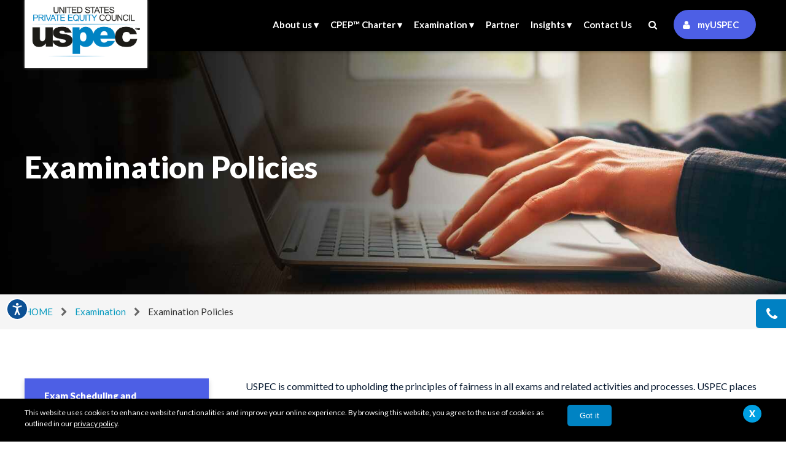

--- FILE ---
content_type: text/html; charset=utf-8
request_url: https://www.uspec.org/cpep-certification-examination/examination-policies
body_size: 72752
content:
<!DOCTYPE html>
<html lang="en">
<head>
    <meta charset="utf-8" />
    <meta name="viewport" content="width=device-width, initial-scale=1.0">
    <title>Examination Policies | CPEP™ Certification Exam | USPEC</title>
    <link href="/Content/style.css" rel="stylesheet"/>
<link href="/Content/fonts.css" rel="stylesheet"/>
<link href="/Content/responsive.css" rel="stylesheet"/>

    <script src="/Scripts/jquery-1.10.2.js"></script>

    <script src="/Scripts/modernizr-2.6.2.js"></script>

    
    <meta name="keywords" content="USPEC examination policies, USPEC certification exam, private equity certification exam, USPEC certification examination, CPEP™ certification exam">
    <link rel="canonical" href="https://www.uspec.org/cpep-certification-examination/examination-policies" />
    <meta name="robots" content="index,follow" />

    
    <meta name="description" content="The USPEC has strict standards for the CPEP™ certification exam. You should carefully study the exam reappearing, reapplying, & examinee behavior policies.">

    
    <meta property="og:title" content="Examination Policies | CPEP™ Certification Exam | USPEC" />
    <meta property="og:url" content="https://www.uspec.org/cpep-certification-examination/examination-policies" />
    <meta property="og:image" content="https://www.uspec.org/images/exam-banner.jpg" />
    <meta property="og:description" content="The USPEC has strict standards for the CPEP™ certification exam. You should carefully study the exam reappearing, reapplying, & examinee behavior policies." />
    <meta property="og:type" content="website" />
    <meta name="twitter:card" content="summary_large_image">
    <meta name="twitter:site" content="uspec_website">
    <meta name="twitter:creator" content="uspec_website">
    <meta name="twitter:title" content="Examination Policies | CPEP™ Certification Exam | USPEC">
    <meta name="twitter:description" content="The USPEC has strict standards for the CPEP™ certification exam. You should carefully study the exam reappearing, reapplying, & examinee behavior policies.">
    <meta name="twitter:image" content="https://www.uspec.org/images/exam-banner.jpg">
    <meta property="fb:app_id" content="" />

    
    <!--for shortcut icon-->
    <link rel="apple-touch-icon" sizes="180x180" href="/images/apple-touch-icon.png">
    <link rel="icon" type="image/png" sizes="32x32" href="/images/favicon-32x32.png">
    <link rel="icon" type="image/png" sizes="16x16" href="/images/favicon-16x16.png">
    <link rel="manifest" href="/images/site.webmanifest">
    <link rel="mask-icon" href="/images/safari-pinned-tab.svg" color="#5bbad5">
    <meta name="msapplication-TileColor" content="#da532c">
    <meta name="theme-color" content="#ffffff">

    <!--view port for devices-->
    <meta http-equiv="X-UA-Compatible" content="IE=Edge" />
    <meta name="HandheldFriendly" content="True" />
    <meta name="viewport" content="width=device-width, initial-scale=1.0, maximum-scale=1.0, user-scalable=no" />
    <link href="/Content/css/font-awesome.css" rel="stylesheet" />
    <script type="text/javascript">
        (function (c, l, a, r, i, t, y) {
            c[a] = c[a] || function () { (c[a].q = c[a].q || []).push(arguments) };
            t = l.createElement(r); t.async = 1; t.src = "https://www.clarity.ms/tag/" + i;
            y = l.getElementsByTagName(r)[0]; y.parentNode.insertBefore(t, y);
        })(window, document, "clarity", "script", "n855073mdw");
    </script>
    <!-- Google tag (gtag.js) -->
    <script async src="https://www.googletagmanager.com/gtag/js?id=G-PV7RT2RKM4"></script>
    <script>window.dataLayer = window.dataLayer || []; function gtag() { dataLayer.push(arguments); } gtag('js', new Date()); gtag('config', 'G-PV7RT2RKM4');</script>
    
</head>

<body>
 
    <header class="header-wrapper sticky-header">

        <div class="outer">
            <div class="left">
                <a href="/"><img src="/images/uspec-logo.png" alt="United States Private Equity Council (USPEC)" title="United States Private Equity Council (USPEC)"></a>
            </div>

            <ul class="right">
                <li class="the-dropdown for-ipad">
                    <a href="javascript:void(0)" title="About us">About us &#9662;</a>
                    <ul class="dropdown" style="width:130px">
                        <li>
                            <a href="/united-states-private-equity-council-framework" class=mainnli title="Standards">Standards</a>
                        </li>
                    </ul>
                </li>
                <li class="the-dropdown for-ipad">
                    <a href="/private-equity-certifications/chartered-private-equity-professional" class=mainnli title="Certifications">CPEP&trade; Charter &#9662;</a>

                    <ul class="dropdown cibpassdrt">
                        <div class="leftassmdvt">
                            <h4>Evaluate Your <span>Private Equity</span> Readiness</h4>
                            <p>Identify gaps, sharpen your approach, and stay ahead.</p>
                            <a href="https://www.uspec.org/private-equity-assessment?utm_source=assessment&utm_medium=dropdown&utm_campaign=banner" target="_blank" style=" background:#fecc00; color:#000">Take Your Quiz Now!</a>
                        </div>
                        <div class="rightassmdvt">
                            <ul>
                                <li>
                                    <a href="/location/location/the-overview" rel="nofollow">
                                        Overview
                                    </a>
                                </li>
                                <li>
                                    <a href="/location/location/why-cpep" rel="nofollow">
                                        Why CPEP™
                                    </a>
                                </li>
                                <li>
                                    <a href="/location/location/eligibilityrequirements" rel="nofollow">
                                        Eligibility Requirements
                                    </a>
                                </li>
                                <li>
                                    <a href="/location/location/fee" rel="nofollow">
                                        Fee
                                    </a>
                                </li>
                                <li>
                                    <a href="/location/location/learning-resources" rel="nofollow">
                                        Candidate Resources
                                    </a>
                                </li>
                                <li>
                                    <a href="/location/location/the-exam" rel="nofollow">
                                        About CPEP™ Exam
                                    </a>
                                </li>
                                <li>
                                    <a href="/location/location/journeycpep" rel="nofollow">Application Process</a>
                                </li>
                                
                                
                            </ul>
                        </div>
                    </ul>
                </li>
                <li class="the-dropdown for-ipad">
                    <a href="/cpep-certification-examination" class=mainnli title="Examination">Examination &#9662;</a>
                    <ul class="dropdown">
                        <li>
                            <a href="/location/location/exam-curriculum" rel="nofollow"> Curriculum</a>
                        </li>
                        <li>
                            <a href="/location/location/exam-structure" rel="nofollow">Exam Structure</a>
                        </li>
                        <li>
                            <a href="/location/location/exam-policies" rel="nofollow">Policies & Processes</a>
                        </li>
                        <li>
                            <a href="/help-center/frequently-asked-questions" title="FAQs">FAQs</a>
                        </li>
                    </ul>
                </li>
                <li class="for-ipad">
                    <a href="/united-states-private-equity-council-partnership" class=mainnli title="Partner">Partner </a>
                </li>
                <li class="the-dropdown for-ipad">
                    <a href="/insights" class=mainnli title="Insights">Insights &#9662;</a>
                    <ul class="dropdown insightdrmenu">
                        
                        <div class="righttdrmenu">
                            <h3>Insights</h3>
                            <ul>
                                <li>
                                    <a href="/insights">
                                        <h4>- Blogs</h4>
                                    </a>
                                    <p>Latest trends, insights, and strategies in private equity.</p>
                                </li>
                                <li>
                                    <a href="/career-in-private-equity">
                                        <h4>- Careers</h4>
                                    </a>
                                    <p>Explore private equity roles, skills, and qualifications to advance your career.</p>

                                </li>
                            </ul>
                            <div class="clear"></div>
                        </div>
                    </ul>

                </li>
                <li class="for-ipad">
                    <a href="/contact-united-states-private-equity-council" title="Contact Us">
                        Contact Us
                    </a>
                </li>

                <li>
                    <a href="#search" onclick="return false;">
                        <i class="fa fa-search"></i>
                    </a>
                    <div id="search">
                        <span class="close">X</span>
                        
       
<form action="/cpepcertificationexamination/examination-policies" id="searchform" method="post"><input name="__RequestVerificationToken" type="hidden" value="1f4FhzL9-41M2nLjLIfo_1tJoSKzPAkW3Ym1AOJjk7NKuK7COMisNm_hacPpmAA0T8QwaYVTm_9N5z0CdJdo6dRBBGguhYWXZGHCTLXhhdU1" /><input data-val="true" data-val-required="The SearchKey field is required." id="txtUSPECSearchKey" name="SearchKey" placeholder="Search Here..." type="search" value="" />        <div class="clear">
        </div>
        <button class="btn-search" type="submit" id="btn_tsi_search" title="SEARCH">
            Search</button>
        <div class="clear">
        </div>
        <span id="frm_search_error" style="color: #f44336 !important; display: none"></span>
</form>


                    </div>
                </li>
                <li>
                        <a style="text-transform:none" href="javascript:;" id="trigger" class="popup-open-btn green-text text-darken-1" title="myUSPEC">

                            <span class=" thumb-color">
                                <i class="fa fa-user">
                                </i>&nbsp;myUSPEC
                            </span>

                        </a>
                </li>
            </ul>
        </div>
        <div class="clear"></div>


        <div class="mobiles-menu">
            <div id="mySidenav" class="sidenav">
                <a href="javascript:void(0)" class="closebtn" onclick="closeNav()">×</a>
                <div class="outer1">
                    <!--all top menu start-->
                    <div class="menu1">
                        <ul>
                            <li>
                                <a class="head" href="javascript:void(0)" title="About us">About us</a>
                                <ul class="inside-sub">
                                    <li>
                                        <a href="/united-states-private-equity-council-framework" class=mainnli title="Standards">Standards</a>
                                    </li>
                                </ul>
                            </li>
                            <li>
                                <a class="head" href="/private-equity-certifications/chartered-private-equity-professional" title="Certifications">CPEP&trade; Charter</a>
                                <ul class="inside-sub">
                                    <li>
                                        <a href="/location/location/the-overview" rel="nofollow">
                                            Overview
                                        </a>
                                    </li>
                                    <li>
                                        <a href="/location/location/why-cpep" rel="nofollow">
                                            Why CPEP™
                                        </a>
                                    </li>
                                    <li>
                                        <a href="/location/location/eligibilityrequirements" rel="nofollow">
                                            Eligibility Requirements
                                        </a>
                                    </li>
                                    <li>
                                        <a href="/location/location/fee" rel="nofollow">
                                            Fee
                                        </a>
                                    </li>
                                    <li>
                                        <a href="/location/location/learning-resources" rel="nofollow">
                                            Candidate Resources
                                        </a>
                                    </li>
                                    <li>
                                        <a href="/location/location/the-exam" rel="nofollow">
                                            About CPEP™ Exam
                                        </a>
                                    </li>
                                    <li>
                                        <a href="/location/location/journeycpep" rel="nofollow">Application Process</a>
                                    </li>
                                </ul>
                            </li>
                            <li>
                                <a class="head" href="/cpep-certification-examination" title="Examination">Examination</a>
                                <ul class="inside-sub">
                                    <li>
                                        <a href="/location/location/exam-curriculum" rel="nofollow"> Curriculum</a>
                                    </li>
                                    <li>
                                        <a href="/location/location/exam-structure" rel="nofollow">Exam Structure</a>
                                    </li>
                                    <li>
                                        <a href="/location/location/exam-policies" rel="nofollow">Policies & Processes</a>
                                    </li>
                                    <li>
                                        <a href="/help-center/frequently-asked-questions" title="FAQs">FAQs</a>
                                    </li>
                                </ul>
                            </li>
                            <li>
                                <a class="head" href="/united-states-private-equity-council-partnership" title="Partner">Partner</a>
                            </li>
                            <li>
                                <a class="head" href="/insights" title="Insights">Insights</a>
                                <ul class="inside-sub">
                                    <li><a href="/insights">Blogs </a></li>
                                    <li><a href="/career-in-private-equity">Careers</a></li>
                                    
                                </ul>
                            </li>
                            <li>
                                <a class="head" href="/help-center" title="Help Center">Help Center</a>
                            </li>
                            <li>
                                <a href="/contact-united-states-private-equity-council" title="Contact Us">
                                    Contact Us
                                </a>
                            </li>
                            
                        </ul>
                        <div class="clear"></div>
                    </div>
                    <div class="clear"></div>
                </div>
            </div>
            <span class="openss" onclick="openNav()">☰</span>
        </div>
        <div class="clear"></div>


        <div class="popups">
            <div id="overlay">
                <div id="popup">
                    <div id="close" alt="close" title="close">X</div>

                    <div class="popup-content">

                        <div class="right-login-r">
                            <h2>Don't Have an Account?</h2>
                            <p>Start your CPEP™ journey and manage your profile conveniently by creating your myUSPEC Account today.</p>

                            <div class="clear"></div>

                            <div class="clear"></div>
                            <a href="/apply-for-uspec-certification" style="text-transform:none" class="btn" title="Create myUSPEC Account">
                                Create Account
                            </a>
                        </div>
                        <div class="right-login" id="account-login">

                            <div class="leftR">


                                <div class="righttext">
                                    <h2>Sign In to Your <span style="text-transform: lowercase !important;">my</span>USPEC Account</h2>
                                </div>
                            </div>

                            <div class="clear"></div>
                            <div class="inner-section">
                                <!-- the apply process form start-->
<form action="/Account/Login" id="login-form" method="post"><input name="__RequestVerificationToken" type="hidden" value="7uaZcF-tyjnO1Ti3yfdRm6zP8yVC5J7ACcxeBwNdHCMdLFlXLN9XjvgXSlHymQ-2uZXE8Ca5LnDOQ2ugYjgX35LVYkcX-7v0EWooqNXpvLM1" />                                    <ul>
                                        <li>
                                            <input class="input-field" id="Email_id" name="UserName" placeholder="Email ID*" type="email" value="" />
                                        </li>
                                        <li>
                                            <input class="input-field" id="Password" name="Password" placeholder="Password*" type="password" value="" />
                                        </li>
                                        <li class="colr">
                                            <input id="RememberMe" name="RememberMe" type="checkbox" value="true" /><input name="RememberMe" type="hidden" value="false" />
                                            <em>Remember Password</em>
                                        </li>
                                        <li class="colr">
                                            <a id="aForget" href="javascript:;">
                                                <span class="colr pass pad" title="Forgot Password?">Forgot Password?</span>
                                            </a>
                                        </li>

                                    </ul>
                                    <div class="clear"></div>
                                    <span id="spLoginError" style="display: none;  color: #ff0000;"></span>
                                    <input value="Login" id="login-submit" type="button" class="log-btn" />
                                    <p class="colr mobile-view">
                                        <a href="/apply-for-uspec-certification">Create myUSPEC Account ></a>
                                    </p>
</form>                            </div>
                            <div class="clear">
                            </div>
                        </div>
                        <div class="right-login" id="forgot-password" style="display: none">
                            <div class="leftR">
                                <h2>
                                    Reset Your Password
                                </h2>
                                <p>Please enter the Email ID you use to sign-in to your account:</p>
                            </div>
                            <div class="clear">
                            </div>
                            <div class="inner-section">
                                <!-- the apply process form start-->
<form action="/Account/ForgotPassword" id="forget-password-form" method="post"><input name="__RequestVerificationToken" type="hidden" value="fgMf97ypcLRwHP1GJTPua6Lh17LY4mWuxRsVSZPyV7Y2jU_3vfxZy4O0Al79IYFek5YjsVOvnkrAM0N99AuOjaTVANZT0OPIyj7mQS1Fo4M1" />                                    <ul>
                                        <li>
                                            <input class="input-field" id="UserName" name="UserName" placeholder="Email ID*" type="email" value="" />
                                        </li>
                                    </ul>
                                    <span id="spFPMessage" style="display: none; color: #ff0000;margin-top: 5px;"></span>
                                    <input value="Submit" id="forget-submit" type="button" class="log-btn" />
</form>                                <div class="clear">
                                </div>
                                <a id="aLogin" href="javascript:;">
                                    <br />
                                    <div id="alogin" href="javascript:;" class="colr pass" title="Existing User Click Here To Login">
                                        <i>
                                            Back to Login
                                        </i>
                                    </div>
                                </a>
                                <div class="clear">
                                </div>
                            </div>
                            <div class="clear">
                            </div>
                        </div>


                        <div class="clear">
                        </div>
                    </div>
                </div>
            </div>
        </div>

    </header>
    <div class="clear"></div>

    <ul class="advisor-fixed-home">
        <li><a href="https://www.uspec.org/talk-to-a-program-advisor?utm_source=consult_to_program_advisor&utm_medium=call_slider&utm_campaign=program_advisor" rel="nofollow" title="Consult a Program Advisor"><i class="fa fa-phone"></i><span>Consult a Program Advisor</span></a></li>
    </ul>

    


<title>Examination Policies/cpep-certification-examination/examination-policies</title>


<section class="candidate-agreement exam-inner">
    <div class="exam-bg banner">
        <div class="outer">
            <div class="wrap">
                <h1>Examination Policies</h1>
            </div>
        </div>
        <div class="clear"></div>
    </div>
    <div class="clear"></div>
    <div class="breadcrumb">
        <div class="outer">
            <a href="/" title="HOME">HOME</a> <span><i class="fa fa-chevron-right"></i></span>
            <a href="/cpep-certification-examination" title="Examination">Examination</a> <span><i class="fa fa-chevron-right"></i></span>
            <span class="linktwo">Examination Policies</span>
        </div>

    </div>
    <div class="exconductdvt">
        <div class="outer">
            <div class="left">
                <ul>
                    <li><a href="/location/location/exam-scheduling-and-cancellation" title="Exam Scheduling and Cancellation">Exam Scheduling and Cancellation</a></li>
                    <li><a href="/location/location/examineeid-policy" title="ID Policy">ID Policy</a></li>
                    <li><a href="/location/location/exam-conduct" title="Exam Conduct">Exam Conduct </a></li>
                    <li><a href="/location/location/exam-security" title="Exam Security">Exam Security</a></li>
                    <li><a href="/location/location/exam-appeals" title="Exam Appeals">Exam Appeals</a></li>
                 <li><a href="/location/location/audit-policy" title="Random Candidacy Audit">Random Candidacy Audit</a></li>


                </ul>
            </div>
            <div class="right">
                <div class="clear"></div>
                <div id="exam-scheduling-and-cancellation"></div>
                <div class="sections">
                    <p>USPEC is committed to upholding the principles of fairness in all exams and related activities and processes. USPEC places the highest priority on ensuring that exams are conducted fairly and recognizes the importance of maintaining an environment conducive to the success of all exam takers and is committed to upholding the highest standards of professionalism and integrity.</p>

                    <h3>Exam Scheduling and Cancellation</h3>
                    <p class="bigpara">Candidates must follow proper protocols and procedures before and after the exam. Please be mindful of the following guidelines:</p>
                    <ul class="policylist">
                        <li>
                            <h4>Exam Scheduling</h4>
                            <p> Once registered, candidates will have 365 days to prepare, study, and take the exam. To secure the preferred exam schedule, they must schedule the examination at least 30 days before the expiration of the 365-day period. The exam scheduling window closes 10 days before the expiration of the 365-day period. To schedule the exam after the expiration of 365 days, candidates will be required to pay a nominal fee of USD 50 through the myUSPEC dashboard.</p>


                            <p>If a candidate fails to show up for the exam as scheduled, their status will be marked as 'No Show’.</p>
                        </li>
                        <li>
                            <h4>
                                Exam Rescheduling
                            </h4>
                            <p>To reschedule the exam, candidates are required to log into their myUSPEC account at least 72 hours prior to the original exam schedule. Please note that rescheduling within less than 72 hours of the scheduled exam will incur a fee of USD 50, payable through the myUSPEC dashboard.</p>
                        </li>
                        <li>
                            <h4>
                                Exam Cancellation
                            </h4>
                            <p>To cancel the scheduled exam, log into the myUSPEC account at least 72 hours before the original exam date. Please be advised that a nominal fee of USD 50 will be charged for voluntarily canceling the exam and rescheduling it for a later date.</p>
                        </li>
                        <li>
                            <h4>
                                Reapplying for the exam
                            </h4>
                            <p>In the event of an unsuccessful outcome on a candidate’s first attempt, they have the opportunity to reapply for the exam. They can schedule their exam for a nominal fee of USD 50, soon after their results are released on the myUSPEC dashboard.</p>
                        </li>
                        <li>
                            <h4>
                                Exam Window Extension
                            </h4>
                            <p>If a candidate is unable to schedule their exam within the initial 365-day time period, they have the option to extend the exam window by paying a fee of USD 50 through their myUSPEC dashboard. This will allow them an additional 365 days to schedule and take the exam at a later date. However, this option is only available after the current exam window has expired.</p>
                        </li>
                    </ul>

                    <div class="clear"></div>
                    <p class="bxrlinpt">Candidates are allowed to retake the exam as many times as needed, with a fee for each attempt. However, it is advised to aim for successful completion on the first try.</p>
                </div>
                <div class="clear"></div>
                <div id="examineeid-policy"></div>
                <div class="sections">

                    <h3>ID Policy</h3>
                    <p>When scheduling the exam, it is mandatory to provide details of two valid (non-expired) Government-issued identification documents. Both IDs must be current and valid on the exam day. One of the IDs must be a photo ID that displays the candidate’s legal name and signature. It is important to ensure that the candidate’s legal name on the ID exactly matches the first and last name on their myUSPEC account. Additionally, both IDs must be issued by the country in which the candidate is taking the exam. If they do not have an ID issued from their country of residence, they will need to provide an International Travel Passport from their country of citizenship along with a secondary ID. </p>
                    <p>On the day of the exam, candidates will be required to present their ID to the proctor on the screen. If there is any discrepancy in the ID presented or if it does not meet the above requirements, the proctor has the right to refuse entry into the exam zone.</p>
                    <p>The candidate must present an original and valid ID with a photo and signature. Photocopies will not be accepted.</p>
                    
                    <h5><em>Acceptable Identification</em></h5>
                    <p>The primary ID must be an original and valid ID, containing both, the candidate’s photo, and signature.</p>
                    <div class="clear"></div>
                    <ul class="policylist">
                        <li>Government-issued driver's license</li>
                        <li>Passport</li>
                        <li>Military ID</li>
                        <li>State/country ID card</li>
                        <li>Employee/school ID</li>
                    </ul>
                 </div>
                <div class="clear"></div>
                <div id="exam-conduct"></div>
                <div class="sections">
                    <h3>Exam Conduct</h3>
                    <p>All candidates must adhere to the policies and procedures established by the USPEC to ensure a fair and secure examination process. It is imperative to note that USPEC has a zero-tolerance policy towards any form of misconduct or the use of unfair means. All decisions made by the proctor during the exam session are conclusive and binding, including the termination of the examination due to non-compliance or any suspicious activity that violates the code of conduct. Candidates are not authorized to appeal the final decision regarding an exam policy violation. For a better understanding of the expected behavior of a candidate during an examination, please adhere to the guidelines provided below.</p>
                    <ul class="policylist">
                        <li>The mock exam will be available 24 hours before the scheduled main exam. Make sure to take the mock exam and thoroughly get familiarized with all terms, policies, and processes.</li>
                        <li>It is recommended for the candidates to arrive at their desk 30-50 minutes before the exam start time to ensure everything is working smoothly for them.</li>
                        <li>Do not carry any personal items except for the computer/laptop being used for the exam and its connected webcam and mouse. Mobile phones, digital assistants, reading material including USPEC Learning Resources, tablets, e-readers, digital watches, and all other electronics except calculators are prohibited.</li>
                        <li>Always remain fully visible on the exam screen (no breaks allowed). Partial visibility may result in the termination of the exam. Relocating during the exam is strictly prohibited.</li>
                        <li>Ensure that all browser tabs and applications are closed and signed out during the examination, particularly if a candidate is using a work computer or laptop. Incoming email or chat notifications may result in the automatic termination of the exam session.</li>
                    </ul>

                    <div class="clear"></div>
                    <p class="bxrlinpt">If the policies are not followed, the proctor's decisions during the exam session, including termination of the exam for non-compliance, are final and cannot be appealed. </p>
                    <div class="clear"></div>
                    <h4>Exam Integrity</h4>
                    <ul class="policylist">
                        <li>Candidates must not engage in any behavior that could compromise the exam's integrity, such as copying questions, taking screenshots, or recording the exam. </li>
                        <li>Dissemination of exam content during or after completing the exam is strictly forbidden. </li>
                        <li>The United States Private Equity Council (USPEC) retains sole ownership of the exam and all related materials. During or after the exam, any intentional or unintentional actions that contravene USPEC's exam policies and procedures will be deemed a violation.</li>
                    </ul>

                    <div class="clear"></div>
                    <p class="bxrlinpt"><b>Please note:</b> Consequences of the aforementioned violations may include stringent penal action.</p>
                </div>
                <div class="clear"></div>

                <div id="exam-security"></div>
                <div class="sections">
                    <h3>Exam Security</h3>
                    <p class="bigpara">The upholding of examination security and confidentiality is of paramount importance, and therefore, strict adherence to USPEC's security policies and procedures is essential. It is imperative that candidates comply with these guidelines to ensure a fair and impartial examination environment.</p>

                    <p>Exam violations are serious breaches of ethical and professional conduct and are not acceptable. These violations may include but are not limited to, cheating, engaging in suspicious behavior during the exam, attempting to record or capture exam questions or materials, publishing the exam content on any public internet site, providing, or receiving assistance, engaging in misconduct, and failing to comply with USPEC exam policies and procedures which may be amended from time to time. Such violations can result in disciplinary action. It is important for all candidates to adhere to the highest standards of ethical behavior and comply with all exam policies and procedures.</p>

                    <p>If any unethical behavior or compromise of exam integrity is observed, the proctor has the authority to immediately terminate the exam. The proctor's decision is final and binding, with no opportunity for appeal.</p>

                    <div class="clear"></div>
                    <div class="complaintdvt">
                        <h5>Submit a Formal Complaint</h5>
                        <p>You can submit a formal complaint if you believe that a candidate or CPEP™ charterholder has violated the Code of Ethics and Professional Conduct.</p>

                        <a href="/Content/Docs/USPEC-CODE-OF-ETHICS-VIOLATION-COMPLAINT-FORM.pdf" target="_blank" title="Download form" class="btn"> Download form</a>
                    </div>

                </div>
                <div class="clear"></div>
                <div id="exam-appeals"></div>
                <div class="sections">
                    <h3>Exam Appeals</h3>
                    <p class="bigpara">Appeals will be reviewed by USPEC in accordance with the policies and procedures, as well as best practices, to ensure fairness and integrity of the examination process. Acceptable Grounds for examination appeals include but are not limited to the administration and examination content. Candidates may submit an appeal under the following circumstances:</p>
                    
                    <h4>Examination Administration Appeals</h4>
                    <p>A candidate may appeal a failing exam result where they believe that an exam administration condition negatively affected their ability to complete or pass the examination (administration appeal). Such appeals are limited to candidate complaints regarding unforeseen examination platform disruptions and issues, exam administration issues, and the conduct of personnel present during the exam administration. For an administrative appeal to be considered, the candidate must:</p>
                    <ul class="policylist">
                        <li>Promptly report and identify the exam administration condition or issue to the exam proctor immediately following the examination administration, and provide all relevant information requested concerning the condition or issue necessary to complete a Case Report.</li>
                        <li>Submit the appeal as outlined in this policy; the narrative must describe the exam administration condition or issue affecting the candidate’s performance on the examination. Appeals concerning examination conditions shall be considered only if exam candidates reported examination experience or irregularities that may have impacted their performance <a href="/contact-united-states-private-equity-council"><b>here</b></a> within 72 hours of exam administration.</li>
                    </ul>
                    <div class="clear"></div>
                    <h4>Examination Content Appeal</h4>
                    <p>A candidate may appeal one or more specific examination items and/or answers as inaccurate or incorrect where they believe that their failure to receive a score for such items and/or answers caused the candidate to fail the examination. For a content appeal to be considered, the candidate must, in the appeal narrative, specify the specific exam items and/or answers subject to the appeal and a detailed narrative explaining why the candidate believes that the identified exam items and/or answers are inaccurate or incorrect and be supported by references to relevant professional sources, particularly peer-reviewed, scholarly literature that show that the identified exam items and/or answers are inaccurate or incorrect.</p>
                    <p>A candidate appealing improper questions may appeal USPEC's decision by submitting a written appeal within 15 days of receiving notification of results on the myUSPEC dashboard. </p>
                    
                    <div class="clear"></div>
                    <h4>Disciplinary Action in pre- and post-exam scenarios</h4>
                    
                    <p>
                        Candidates seeking to dispute an action or decision regarding their candidacy may submit the <a href="/content/docs/uspec-exam-candidacy-reconsideration-request-form.pdf" target="_blank" title="Exam Candidacy Reconsideration Request Form"><b><u>Candidacy Reconsideration Request Form</u></b></a> to initiate the process and submit <a href="/contact-united-states-private-equity-council" target="_blank"><b><u>here</u></b></a>.
                    </p>
                    <h4>No Show or Emergencies</h4>
                    <p>Candidates missing a scheduled exam because of emergencies should directly contact USPEC to report the matter. The following reasons for missing or not showing up for a scheduled exam have been defined as acceptably genuine and deemed as justified for granting retake permissions if requested:</p>
                    <ul class="policylist">
                        <li>If candidates themselves or any of their immediate family members meet a serious accident or develop a sudden medical condition demanding serious attention.</li>
                        <li>If there is a bereavement in the family.</li>
                        <li>If candidates have been unfortunately affected by infections, are under quarantine, or are facing immobility due to restrictions or disruptions.</li>
                        <li>If candidates are summoned by courts, are drafted on juries, or are required for some urgent national duty.</li>
                    </ul>
                    <div class="clear"></div>
                    <p>Candidates forced to miss their scheduled exam for any of the above-mentioned reasons are required to <a href="/contact-united-states-private-equity-council" target="_blank"><b>contact</b></a> USPEC and request a retake by submitting doctor’s or hospital certificates, etc., as proof of the emergency encountered.</p>
                    <div class="clear"></div>
                    <p class="bxrlinpt"><b>Note-</b> The fee is non-refundable. However, if the case is not listed under our no-show policy, an additional fee of USD 50 will be charged to reapply for the exam.</p>
                    <div class="clear"></div>
                    <h5><em>Unacceptable Grounds for Examination Administration or Examination Content Appeals</em></h5>
                    <p>The grounds listed below will not be accepted as a basis for appeal:</p>
                    <ul class="policylist">
                        <li>The candidate’s lack of knowledge or understanding of the exam administration policies or procedures. All candidates are required to read and understand the policies and procedures prior to attending the examination.</li>
                        <li>The candidate’s failure to follow any instructions provided by the proctor related to the exam conduct or administration.</li>
                        <li>Candidate’s errors or omissions related to understanding examination items.</li>
                        <li>Technical problems that do not impact the administration of the examination and are resolved within the exam duration.</li>
                        <li>Late arrival or not showing up for the exam appointment.</li>

                        
                    </ul>

                    <div class="clear"></div>
                    <p>All appellants will submit written narratives and supporting documentation to USPEC via the form <a href="/contact-united-states-private-equity-council"><b>here</b></a>. Appellants can expect to receive an outcome of their appeal within 90 days of appeal submission.</p>
                </div>



                <div class="clear"></div>

                <div id="audit-policy"></div>
                <div class="sections">

                    <h3>Random Candidacy Audit</h3>
                    <p class="bigpara">USPEC conducts random audits to verify the accuracy of candidate information and assess candidates' credibility. Participation in the audit, submission of the required documents within the deadline, and verification of their correctness are essential. Failure to comply may lead to disqualification from taking the exam or revocation of the CPEP™ charter.</p>

                    
                   <div class="clear"></div>

                    <p class="bxrlinpt">
                        <b>Please note:</b> The audit process is random and does not involve selecting candidates based on specific criteria.
                    </p>
                </div>
                <div class="clear"></div>

            </div>
            <div class="clear"></div>
        </div>
        <div class="clear"></div>
    </div>
    <div class="clear"></div>
</section>
<div class="clear"></div>
<input id="sp_app_location" name="sectionLocation" type="hidden" value="" />



    <div class="stayinformedpt">
        <div class="outer">
            <h3>Stay Updated!</h3>
            <p>Get the latest in Private Equity with USPEC Newsletter straight to your inbox.</p>
            <a class="btn-white" href="/subscription-form">Sign Up</a>
            
    <form action="/subscribe/subscribe" class="form" id="uspec-subscribe-form" method="post"><input name="__RequestVerificationToken" type="hidden" value="K50VJhLME3SwJnuM3sOBvdG8OQjxddLZtdxI6b0jwJ0707lzlFT6tDDL_viU4675CZeadIt6xZlKvoaUX3-wORNywtbNih2lVLCbc4_ga_I1" />    <p>
        
    </p>
<input data-val="true" data-val-length="Your email must contains atleast 10 characters." data-val-length-max="100" data-val-length-min="5" data-val-regex="Please enter valid email." data-val-regex-pattern="^([a-zA-Z0-9_\.\-])+\@(([a-zA-Z0-9\-])+\.)+([a-zA-Z0-9]{2,4})+$" data-val-required="Please enter your email." id="txtSubscribeEmail" maxlength="100" name="SubscribeEmail" placeholder="Email address*" type="text" value="" />    <input type="button" id="btn-subscribe-submit" value="Subscribe" />
    <div class="clear"></div>
<span class="field-validation-valid field-validation-error" data-valmsg-for="SubscribeEmail" data-valmsg-replace="true" style="color:red;"></span>    <div class="clear"></div>
    <span id="subscribe-error" style="display:none;color:red;"></span>
</form>



            <div class="clear"></div>
        </div>
    </div>
    <div class="clear"></div>
    <footer class="footer">
        <div class="outer">
            <div class="footer-top">
                <h4>United States Private Equity Council</h4>
            </div>

            <div class="footer-left">
                <ul>
                    <li><a href="/private-equity-certifications/chartered-private-equity-professional" title="Certifications">CPEP&trade; Charter</a></li>
                    <li><a href="/cpep-certification-examination" title="Examination">Examination</a></li>
                    <li><a href="/cpep-certification-examination/examination-policies" title="Examination Policies">Examination Policies</a></li>
                    <li><a href="/insights" title="Insights">Insights</a></li>
                </ul>
                <div class="clear"></div>
            </div>

            <div class="footer-mid">

                
                <div class="social">
                    <ul>
                        <li class="stk">
                            <a class="facebook-bg" href="https://www.facebook.com/United-States-Private-Equity-Council-1461220433902891/" target="_blank" title="Facebook">
                                <i class="social-link fa fa-facebook"></i>
                            </a>
                        </li>

                        <li class="stk">
                            <a class="twitter-bg" href="https://twitter.com/uspec_insights" target="_blank" title="Twitter">
                                <img src="/images/twitter-new-footer.png" alt="twitter" class="social-link" />
                            </a>
                        </li>

                        <li class="stk">
                            <a class="linkedin-bg" href="https://www.linkedin.com/company/united-states-private-equity-council/?originalSubdomain=in" target="_blank" title="LinkedIn">
                                <i class="social-link fa fa-linkedin"></i>
                            </a>
                        </li>

                        <li class="stk">
                            <a class="linkedin-bg" href="/insights" target="_blank" title="Blog">
                                <i class="social-link fa fa-rss"></i>
                            </a>
                        </li>

                    </ul>
                    <div class="clearfix"></div>

                </div>
                <div class="stay-informed">
                    <div class="vertline"></div>
                    <p>Get the latest in Private Equity with USPEC Newsletter.</p>
                    <a class="btn-black-footer" href="/subscription-form" title="Subscribe Now">Subscribe Now</a>
                    
                </div>
                <div class="clear"></div>
            </div>

            <div class="footer-right">
                <ul>
                    <li><a href="/united-states-private-equity-council-partnership" title="Institutional Partnership ">Institutional Partnership </a></li>
                    <li><a href="/apply-for-uspec-certification" title="Start Application ">Start Application </a></li>
                    <li><a href="/help-center" title="Help Center">Help Center</a></li>
                    <li><a href="/contact-united-states-private-equity-council" title="Contact Us">Contact Us</a></li>
                </ul>
                <div class="clear"></div>
            </div>
            <div class="clear"></div>
        </div>
        <div class="clear"></div>
        <!--footer-link start-->
        <div class="footer-link">
            <div class="outer">

                <p class="sm">
                    Academik America's global network handles all tasks associated with managing customer relationships, customer support, logistics, partner network, and invoicing for the United States Private Equity Council. Any inquiries can be directed to USPEC <a href="/contact-united-states-private-equity-council" title="here" target="_blank">here</a>.
                </p>
                <div class="clear"></div>
                <div class="Disclaimers">
                    <div class="accordionButton">
                        <span>Disclaimers &amp; Safe Harbor Declarations:</span><span class="plusMinus">+</span>
                    </div>
                    <div class="accordionContent">
                        <p class="footer-disclaimer">
                            The names and logos of products, brands, technologies, and organizations mentioned on this website are trademarks and properties of their respective owners, and their use on this website is for informational purposes only. USPEC does not use names of companies, institutions, people, technologies, brands, platforms, products, etc., on/ in its websites, collaterals, newsletters, and other communication material for promoting its certifications or services, and permits such use only if the name(s)/ brand(s) of people or products in question have made a generic contribution to the thought and practice of Private Equity internationally.
                        </p>
                        <p class="footer-disclaimer">
                            The theme, context, and subject of messages, stories, cases, and testimonials on this website are factual, while the supporting images/ graphics, etc., have been used only for effect, with due permissions, if required. Unless otherwise mentioned or generally known, all names of individuals mentioned on this website are fictitious. USPEC strictly protects and closely guards the identity and personal information of all its clients and customers, and does not reveal their names, pictures, or any other personal or professional information in any of its marketing or advocacy communication.
                        </p>
                        <p class="footer-disclaimer">
                            USPEC certification programs for aspiring and working professionals are fleshed on the world's first industry-agnostic body of knowledge, which is constantly evolving, and hence USPEC certifications do not purport to cover all competencies and knowledge areas in the strategy required of professionals at any point in time. USPEC certification exams cover areas specified in the body of knowledge and exam curricula, and are not necessarily linked only to the exam study material provided to registered participants. Though USPEC certifications constantly aim at assisting professionals in exceling consistently in their professions and careers, there are no specific guarantees of success or profit for any user of these concepts, products, or services. No programs offered by USPEC or its collaborating institutions lead to university-equivalent degrees unless specifically mentioned under a program.
                        </p>
                        <p class="footer-disclaimer">
                            Though, all facts, figures, and other qualitative or quantitative information or infographics appearing on this website have been presented only after careful scrutiny and validation of their sources, the United States Private Equity Council does not take responsibility for the absolute truth or veracity of such information, or for the consequences of use of the information on this website. All facts and figures pertaining to the future of industry or markets or products or professions or USPEC's own estimates are forward-looking ; shared in good faith and sincere judgement, and are based entirely on extrapolations of the present, and USPEC does not claim them as representatives of or forming any exact factual projection of the future. The United States Private Equity Council is not a training organization, and has no linkages whatsoever with organizations or individuals offering training or examination preparation services. All programs and schemes etc., related training, education, content, or marketing are designed and executed by 3rd party, and USPEC does not permit any of these to impact, influence, or renege on the ethics, rigor, or the sanctity of its credentialing policy or process.
                        </p>
                        <p class="footer-disclaimer">
                            USPEC and/or its partner institutions reserve the rights to cancel, modify and revise timetables, schedules, calendars, fee-structure, course-modules, assessment, and delivery structures of any program, either offered independently by USPEC or jointly with partner institutions, without prior notice to prospective and registered program participants. USPEC and its collaborating institutions reserve the rights of admission or acceptance of applicants into certification and executive education programs offered by them. USPEC does not discriminate against any person on the basis of race, color, sex or sexual orientation, gender identity, religion, age, national or ethnic origin, political beliefs, veteran status, or disability in admission to, access to, treatment in, or employment in their programs and activities.
                        </p>
                        <p class="footer-disclaimer">
                            USPEC reserves complete rights to involve 3rd party organizations in the management of the business, knowledge, content, operations, and backend processes related to customer relationships, customer-support, logistics, partner-network, and invoicing, and under further notice, these processes are being collaboratively shared among the globally distributed offices of multiple specialist 3rd-party service providers including Academik America and ExamStrong. USPEC can remove or replace at any point in time, any of its vendors, associates or partners found underperforming, or engaged in unethical business practices to preserve the interests of its customers and maintain the standards of its services to the highest of levels as expected. No external/ 3rd-party service provider or partner or associate of USPEC has any role to play in certification award decisions of the United States Private Equity Council. Individuals or organizations deciding to deal with or do business with USPEC are assumed to have read and agreed to these facts pertaining to USPEC services, practices, and policies. All queries may be directed to <a href="/contact-united-states-private-equity-council" title="here" target="_blank" style="color:#a8efff;font-size: 11px !important;">here</a>.
                        </p>
                    </div>
                </div>
                <div class="clear"></div>
            </div>

            <div class="clear"></div>
            <div class="copyright-line">
                <div class="outer">
                    <div class="copyright">&copy; 2026. United States Private Equity Council. All Rights Reserved.</div>

                    <div class="links-footer">
                        <ul>
                            <li><a href="/privacy-policy" title="Privacy Policy">Privacy Policy </a> </li>
                            <li><a href="/terms-of-use" title="Terms Of Use">Terms of Use</a> </li>

                            <li><a href="/sitemap" title="Sitemap">Sitemap</a></li>

                        </ul>
                    </div>
                </div>
                <div class="clear"></div>
            </div>
        </div>
        <!--footer-link end-->
        <div class="clear"></div>
    </footer>
    <div class="clear"></div>
    <div class="cookie-banner">
        <div class="outer">
            <div id="cookie-consent">
                <p>This website uses cookies to enhance website functionalities and improve your online experience. By browsing this website, you agree to the use of cookies as outlined in our <a href="/privacy-policy" target="_blank">privacy policy</a>.</p>
                <button id="accept-cookies">Got it</button>
                <span class="close-button" id="decline-cookies">X</span>
            </div>
        </div>
    </div>
    <script>
        if (sessionStorage.getItem('cookieConsentAccepted')) {
            $('.cookie-banner').hide();
        }
        $('#accept-cookies').on('click', function () {
            sessionStorage.setItem('cookieConsentAccepted', true);
            $('.cookie-banner').hide();
        });
        $('#decline-cookies').on('click', function () {
            sessionStorage.setItem('cookieConsentAccepted', true);
            $('.cookie-banner').hide();
        })
    </script>
    <script type="text/javascript">
            var RedirectURL = '/Controllername/ActionName';
    </script>
    
    <script src="/js/myuspec/myuspec-login-1.19.01.js"></script>
<script src="/js/custom.js"></script>

    <script src="/Scripts/jquery.validate.js"></script>
<script src="/Scripts/jquery.validate.unobtrusive.js"></script>

    <script src="/JS/USPEC-search-1.19.01.js"></script>
    

    <script src="/JS/jquery.slidescroll.js" type="text/javascript"></script>

    <script src="/JS/scroll.js" type="text/javascript"></script>

    <script src="/JS/Training-1.9.01.js" type="text/javascript"></script>
    
    <script>
        $(function () {

            lodaLocation($('#sp_app_location').val());

            function lodaLocation(n) {

                if (n == "" || n == null) {
                }
                else {
                    null == n || $("html,body").animate({
                        scrollTop: $("#" + n).offset().top - 210
                    }, 200)
                }
            }
        });

    </script>
    <script>
        $(document).ready(function () {
            debugger
            $(window).scroll(function () {
                debugger
                var windscroll = $(window).scrollTop();
                // var baseTop = $(".exconductdvt .outer").offset().top - 100;
                if (windscroll >= 300) {
                    debugger
                    $('.sections').each(function (i) {
                        // The number at the end of the next line is how pany pixels you from the top you want it to activate.
                        if ($(this).position().top <= windscroll + 500) {
                            $('.exconductdvt .left li.active').removeClass('active');
                            $('.exconductdvt .left li').eq(i).addClass('active');
                        }
                    });

                } else {

                    $('.exconductdvt .left li.active').removeClass('active');
                    $('.exconductdvt .left li:first').addClass('active');
                }

            }).scroll();
        });

    </script>


    <script>
        document.addEventListener("DOMContentLoaded", function () {
            var dialogueBox = document.querySelector('.dialogue-box');
            var boxClosed = document.getElementById('boxClosed');
            var gotit = document.getElementById('gotit');

            if (dialogueBox) {
                if (!sessionStorage.getItem('dialogueShown')) {
                    dialogueBox.style.display = 'block';
                } else {
                    dialogueBox.style.display = 'none';
                }

                if (boxClosed) {
                    boxClosed.addEventListener('click', function () {
                        dialogueBox.style.display = 'none';
                        sessionStorage.setItem('dialogueShown', 'true');
                    });
                }

                if (gotit) {
                    gotit.addEventListener('click', function () {
                        dialogueBox.style.display = 'none';
                        sessionStorage.setItem('dialogueShown', 'true');
                    });
                }
            }
            var cookieBanner = document.querySelector('.cookie-banner');
            var acceptCookies = document.getElementById('accept-cookies');
            var declineCookies = document.getElementById('decline-cookies');

            if (cookieBanner) {
                if (!sessionStorage.getItem('cookieConsentGiven')) {
                    cookieBanner.style.display = 'block';
                } else {
                    cookieBanner.style.display = 'none';
                }

                if (acceptCookies) {
                    acceptCookies.addEventListener('click', function () {
                        cookieBanner.style.display = 'none';
                        sessionStorage.setItem('cookieConsentGiven', 'true');
                    });
                }

                if (declineCookies) {
                    declineCookies.addEventListener('click', function () {
                        cookieBanner.style.display = 'none';
                        sessionStorage.setItem('cookieConsentGiven', 'true');
                    });
                }
            }
        });
    </script>
    


    <script>
        function openNav() {
            document.getElementById("cfNav").style.height = "100%";
        }

        function closeNav() {
            document.getElementById("cfNav").style.height = "0%";
        }

        function openSlide() {
            document.getElementById("myslate").style.width = "350px";
            document.getElementById("slidebtn-cont").style.display = "block";
            document.getElementById("slate-title").style.display = "block";
        }
        function closeSlide() {
            document.getElementById("myslate").style.width = "0";

            document.getElementById("slate-title").style.display = "block";
        }
    </script>
    <script>
        $(document).ready(function () {
            if ($('.sticky-header').length >= 1) {
                $(window).scroll(function () {
                    var header = $(document).scrollTop();
                    var headerHeight = $('.header-wrapper').height();
                    if (header > headerHeight) {
                        $('.sticky-header').addClass('sticky');
                        $('.sticky-header').fadeIn();
                    } else {
                        $('.sticky-header').removeClass('sticky');
                    }
                });
            }
        });
    </script>
    <script>
        $(document).ready(function () {
            $('.popup-open-btn').click(function () {
                $('#overlay').fadeIn(300);
            });
            $('#close').click(function () {
                $('#overlay').fadeOut(300);
            });
        });

    </script>
    <script>
        function openNav() {
            document.getElementById("mySidenav").style.width = "277px";
        }

        function closeNav() {
            document.getElementById("mySidenav").style.width = "0";
        }
    </script>
    <script>
        $(document).ready(function () {
            $('a[href="#search"]').on('click', function (event) {
                $('#search').addClass('open');
                $('#search > form > input[type="search"]').focus();
            });
            $('#search, #search button.close').on('click keyup', function (event) {
                if (event.target == this || event.target.className == 'close' || event.keyCode == 27) {
                    $(this).removeClass('open');
                }
            });
        });

    </script>
    <script>
        $(document).ready(function () {
            $("#alogin").click(function () {
                $("#forgot-password").hide();
                $("#account-login").show();
            });
            $("#aForget").click(function () {
                $("#forgot-password").show();
                $("#account-login").hide();
            });
            $("#btn-subscribe-submit").click(function (e) {
                var posturl = RedirectURL.replace("Controllername", "subscribe");
                posturl = posturl.replace("ActionName", "subscribe");
                if ($("#uspec-subscribe-form").validate().form()) {
                    var email = $("#txtSubscribeEmail").val();
                    $("#btn-subscribe-submit").attr('disabled', 'disabled');
                    $.ajax({
                        type: "POST",
                        url: posturl,
                        data: "{'Email': '" + email + "'}",
                        contentType: "application/json; charset=utf-8",
                        // processData: false,
                        cache: false,
                        success: function (data) {
                            if (data.success) {
                                posturl = RedirectURL.replace("Controllername", "insights");
                                posturl = posturl.replace("ActionName", "thanks");
                                window.location.href = posturl;
                                //$("#txtSubscribeEmail").val("");
                                //$("#btn-subscribe-submit").removeAttr('disabled');
                                //$('#subscribe-error').show();
                                //$("#subscribe-error").text("Thank you for your Interest in USPEC. Your subscription is now active.");
                            }
                            else {
                                $("#txtSubscribeEmail").val("");
                                $("#btn-subscribe-submit").removeAttr('disabled');
                                $('#subscribe-error').show();
                                $("#subscribe-error").text("Please reload the page and try again or use another browser.");
                            }
                        },
                        error: function () {
                            $("#txtSubscribeEmail").val("");
                            $("#btn-subscribe-submit").removeAttr('disabled');
                            $('#subscribe-error').show();
                            $("#subscribe-error").text("Please reload the page and try again or use another browser.");
                        }
                    });
                }
                else {
                    var input = $('.input-validation-error:first');
                    if (input) {
                        input.focus();
                    }
                }
                e.preventDefault();
            });
        });
    </script>

    <script>
                window.interdeal = {
                    "sitekey": "6cf46b8381229ea4fc28dc4263400281",
                    "Position": "Left",
                    "domains": {
                        "js": "https://cdn.equalweb.com/",
                        "acc": "https://access.equalweb.com/"
                    },
                    "Menulang": "EN",
                    "showTooltip": true,
                    "btnStyle": {
                        "vPosition": [
                            "80%",
                            "80%"
                        ],
                        "scale": [
                            "0.4",
                            "0.4"
                        ],
                        "color": {
                            "main": "#0c5094",
                            "second": "#ffffff"
                        },
                        "icon": {
                            "outline": true,
                            "type": 11,
                            "shape": "circle"
                        }
                    }
                };
                (function (doc, head, body) {
                    var coreCall = doc.createElement('script');
                    coreCall.src = interdeal.domains.js + 'core/5.0.10/accessibility.js';
                    coreCall.defer = true;
                        coreCall.integrity = 'sha512-gKQdQe59Hw864B9Pbxo+0aPeJJQdKODsfg0Vwf+zIQcRS7uR+kd3oEX3ClAdDERLQbO5LmliXmzjNjrxkP5wgA==';
                        coreCall.crossOrigin = 'anonymous';
                        coreCall.setAttribute('data-cfasync', true);
                        body ? body.appendChild(coreCall) : head.appendChild(coreCall);
                    })(document, document.head, document.body);
            </script>


            <script>
                        window.interdeal = {
                            "sitekey": "6cf46b8381229ea4fc28dc4263400281",
                        "Position": "left",
                            "domains": {
                            "js": "https://cdn.equalweb.com/",
                        "acc": "https://access.equalweb.com/"
                    },
                    "Menulang": "EN",
                    "showTooltip": true,
                            "btnStyle": {
                            "vPosition": [
                            "80%",
                            "80%"
                        ],
                        "scale": [
                            "0.4",
                            "0.4"
                        ],
                        "color": {
                        "main": "#0c5094",
                        "second": "#ffffff"
                    },
                        "icon": {
                        "outline": true,
                        "type": 11,
                        "shape": "circle"
                    }
        }
        };
                        (function (doc, head, body) {
                            var coreCall = doc.createElement('script');
                            coreCall.src = interdeal.domains.js + 'core/5.0.10/accessibility.js';
                        coreCall.defer = true;
                        coreCall.integrity = 'sha512-gKQdQe59Hw864B9Pbxo+0aPeJJQdKODsfg0Vwf+zIQcRS7uR+kd3oEX3ClAdDERLQbO5LmliXmzjNjrxkP5wgA==';
                        coreCall.crossOrigin = 'anonymous';
                        coreCall.setAttribute('data-cfasync', true);
                        body ? body.appendChild(coreCall) : head.appendChild(coreCall);
                    })(document, document.head, document.body);
            </script>


</body>
</html>


--- FILE ---
content_type: text/css
request_url: https://www.uspec.org/Content/style.css
body_size: 317513
content:
@import url('https://fonts.googleapis.com/css?family=Arsenal|Belleza|Marcellus|Marcellus+SC|Tenor+Sans');
@import url('https://fonts.googleapis.com/css?family=Francois+One&display=swap');
@import url('https://fonts.googleapis.com/css2?family=Lato:wght@100;300;400;700;900&display=swap');

input[type="checkbox"] {
    cursor: pointer;
    -webkit-appearance: checkbox !important;
}

::placeholder {
    color: #000;
    opacity: 1; /* Firefox */
}

:-ms-input-placeholder { /* Internet Explorer 10-11 */
    color: #000;
}

::-ms-input-placeholder { /* Microsoft Edge */
    color: #000;
}
/*::-ms-placeholder {color: #000;}
input:-ms-input-placeholder {color: #000;}
:-ms-input-placeholder {color: #000;}*/
input[type="radio"] {
    -webkit-appearance: radio !important;
    width: 20px !important;
}

.banner {
    height: 430px;
    padding: 120px 0 0;
    box-sizing: border-box;
}

    .banner .wrap {
        float: left;
        width: 75%;
    }

        .banner .wrap h1 {
            font-size: 50px;
            color: #fff;
            margin-top: 120px;
            border-bottom: 0;
            font-weight: 900;
        }

.cpea-cover .banner-cpea h1 {
    color: #000 !important;
}

html {
    scroll-behavior: smooth;
}

body, html {
    margin: 0;
    padding: 0;
    height: 100%;
    width: 100%;
}

body {
    font-family: 'Lato', sans-serif;
    font-size: 15px;
    font-weight: 400;
    color: #666;
    padding: 0;
    margin: 0;
    line-height: 25px;
    overflow-x: hidden;
}

.outer {
    width: 1200px;
    margin: auto;
}

.fa-moon-o:before {
    content: "\f186"
}

.fa-circle:before {
    content: "\f111";
}

.fa-chevron-left::before {
    content: "";
}

.fa-chevron-right::before {
    content: "";
}

.fa-circle::before {
    content: "\f138";
    color: #fff;
}

.fa-arrow-circle-o-right::before {
    content: "\f18e";
    color: #fff;
}

.fa-comments-o:before {
    content: "\f0e6";
}

.fa-edit:before, .fa-pencil-square-o:before {
    content: "\f044";
}

.fa-send:before, .fa-paper-plane:before {
    content: "\f1d8";
}

.fa-paperclip:before {
    content: "\f0c6";
}

.fa-phone::before {
    content: "";
}

* {
    margin: 0;
    padding: 0;
    box-sizing: border-box;
}

a {
    text-decoration: none;
    color: inherit;
}

img {
    width: 100%;
    border: none;
}

ul, li, h1, h2, h3, h4, h5, h6, p, label, span, div, table, th, tr, td {
    margin: 0;
    padding: 0;
    line-height: auto;
    list-style: none;
}

h1, h2, h3, h4, h5, h6 {
    font-family: 'Lato', sans-serif;
    line-height: 1.3;
}

p {
    font-family: 'Lato', sans-serif;
    font-size: 15px;
    margin-bottom: 10px;
    color: #666;
    line-height: 25px;
}

h1 span.headN {
    font-weight: 400;
}

.form-span {
    color: #00a0e3;
    font-weight: 600;
    margin-bottom: 0;
}

h2 {
    font-size: 40px;
    margin-bottom: 10px;
    color: #0c5094;
    font-family: 'Lato', sans-serif;
    text-transform: capitalize;
    font-weight: 900 !important;
}

h3 {
    font-size: 24px;
    margin-bottom: 20px;
    font-family: 'Lato', sans-serif;
}

h4 {
    font-size: 15px;
    margin-bottom: 15px;
    font-family: 'Lato', sans-serif;
}

h1 sup {
    position: relative;
    top: 12px;
    padding: 0;
}

h2 sup {
    position: relative;
    top: 10px;
    padding: 0;
}

h3 sup {
    position: relative;
    top: 4px;
    padding: 0;
}

h5 sup {
    position: relative;
    top: 5.5px;
    padding: 0;
}

p.bigpara sup {
    position: relative;
    top: 4.5px;
    padding: 0;
}

p.para sup {
    position: relative;
    top: 5px;
    padding: 0;
}

p sup {
    position: relative;
    top: 4px;
    padding: 0; /*font-size:75%;*/
}

.para_g sup {
    position: relative;
    top: 7.5px;
    padding: 0;
}

.bigpara {
    font-size: 18px;
    margin-bottom: 20px;
    color: #666;
    font-weight: 500;
    font-family: 'Lato', sans-serif;
    line-height: 30px;
}

.text-blue {
    color: #0E4E95;
    font-weight: bold
}

a.btn, .btn {
    background: #00a0e3 none repeat scroll 0 0;
    border-radius: 5px;
    color: #ffffff;
    font-size: 14px;
    border: 0;
    font-weight: 600;
    padding: 8px 15px;
    text-align: center;
    display: inline-block;
    cursor: pointer;
}

a:hover.btn {
    background: #1a3353 none repeat scroll 0 0;
    color: #ffffff;
}

.clear {
    clear: both;
}

.button {
    position: relative;
    z-index: 0;
    overflow: hidden;
    display: inline-block;
    padding: 12px 20px;
    font-size: 22px;
    line-height: 1.25;
    font-weight: 700;
    letter-spacing: 0;
    text-transform: uppercase;
    white-space: nowrap;
    text-overflow: ellipsis;
    text-align: center;
    cursor: pointer;
    vertical-align: middle;
    user-select: none;
    color: #193252;
    background-color: transparent;
    border-color: #151515;
    border: 2px solid #193252;
    margin-top: 30px;
}

    .button:hover {
        border: 2px solid #00a0e3;
    }

.col-center {
    width: 100%;
    margin: 0 auto;
}

.home .profile {
    padding: 0 0 20px;
    width: 100%;
    background: url(https://www.uspec.org/Images/bg-logo.svg) no-repeat;
    background-size: cover;
}

    .home .profile h2 {
        margin-bottom: 40px;
    }

    .home .profile img.image-head {
        width: 45%;
        margin-bottom: 5px;
        margin-top: 40px
    }

    .home .profile ul {
        margin: 0;
        padding: 0;
        list-style: none outside none;
        padding-top: 0;
    }

        .home .profile ul li {
            display: block;
            float: left;
            margin-bottom: 50px;
            margin-right: 2.5%;
            padding-bottom: 20px;
            text-align: center;
            text-decoration: none;
            transition: border-color 0.2s linear 0s;
            width: 29%;
            height: 255px;
            background: #fff;
            box-shadow: 0 0 20px 0 rgba(0,0,0,0.3);
        }

            .home .profile ul li:nth-child(1) {
                border: 2px solid #006C99;
            }

            .home .profile ul li:nth-child(2) {
                border: 2px solid #849C3A;
            }

            .home .profile ul li:nth-child(3) {
                border: 2px solid #081A31;
            }

            .home .profile ul li:nth-child(4) {
                border: 2px solid #006738;
            }

            .home .profile ul li:nth-child(5) {
                border: 2px solid #7F236E;
            }

            .home .profile ul li:nth-child(6) {
                border: 2px solid #C44826;
            }

            .home .profile ul li:nth-child(7) {
                border: 2px solid #9DA7AE;
            }

            .home .profile ul li:nth-child(8) {
                border: 2px solid #7F236E;
            }

            .home .profile ul li:nth-child(9) {
                border: 2px solid #9DA7AE;
            }

            .home .profile ul li:nth-child(10) {
                border: 2px solid #C44826;
            }

            .home .profile ul li:nth-child(5), .profile ul li:nth-child(10) {
                margin-right: 0 !important;
            }

            .home .profile ul li h3 {
                font-size: 30px !important;
                text-transform: uppercase;
                font-weight: 400;
                color: #081a31;
                line-height: 1.2
            }

            .home .profile ul li a {
                color: #7a231c;
                display: block
            }

                .home .profile ul li a span.image-box {
                    width: 100%;
                    height: 110px;
                    margin-bottom: 5px;
                    background-color: #FFFFFF;
                    display: block;
                }

                    .home .profile ul li a span.image-box img {
                        width: 90%;
                    }

            .home .profile ul li span.profile-name {
                color: #1a3353;
                display: block;
                font-size: 16px;
                font-weight: 600;
                transition: color 0.2s linear 0s;
                margin-bottom: 0;
            }

            .home .profile ul li:hover span.profile-name, .home .profile ul li:hover span.profile-designation {
                color: #081a31;
            }

            .home .profile ul li span.profile-designation {
                color: #666;
                display: block;
                font-size: 12px;
                line-height: 18px;
                padding: 5px 10px;
            }

            .home .profile ul li.w-50 {
                width: 48% !important;
                background: #ccc;
                border-bottom: none !important;
                box-sizing: border-box;
                padding: 5%;
                text-align: left
            }

            .home .profile ul li div.big-font {
                height: 305px;
                padding-top: 20%;
            }

                .home .profile ul li div.big-font h3 {
                    font-size: 41px !important;
                    font-weight: 400;
                    text-align: left;
                    padding-left: 13%;
                    line-height: 1;
                }

            .home .profile ul li.cert-home-bg img {
                width: 55%;
                margin-top: 1%
            }

            .home .profile ul li.cert-home-bg span.arrow-circle {
                border: 1px solid #00a0e3;
                border-radius: 25px;
                display: inline-block;
                height: 25px;
                margin-left: 5px;
                position: relative;
                transition: all 0.4s cubic-bezier(0.7, 0.01, 0.3, 1) 0s;
                width: 25px;
            }

            .home .profile ul li.cert-home-bg a {
                color: #1a3353;
                font-weight: 400;
                font-size: 14px;
                display: inline-block;
                text-transform: uppercase;
                margin-top: 5%
            }

                .home .profile ul li.cert-home-bg a:hover {
                    text-decoration: underline;
                }

            .home .profile ul li.cert-home-bg span.arrow-circle .fa {
                color: #1a3353;
                margin: 4px 0 0 -1px;
            }

.university-logo {
    padding: 100px 0 120px;
    width: 100%;
    background: #fff url(../images/logo-slider-bg.jpg) no-repeat scroll left top;
    background-size: 90%;
    height: 450px;
}

    .university-logo .top {
        width: 100%;
    }

        .university-logo .top img {
            float: left;
            width: 19%;
        }

        .university-logo .top p {
            float: right;
            width: 70%;
            border-left: 2px solid #0c5095;
            padding-left: 20px;
        }

    .university-logo .left {
        float: left;
        width: 36%;
    }

        .university-logo .left table {
            border-collapse: collapse;
            width: 100%;
        }

        .university-logo .left .bld {
            font-weight: 800;
            color: #0c5094;
        }

        .university-logo .left table td, .university-logo .left table th {
            border: 1px solid #d6d6d6;
            padding: 3px;
            font-size: 12px;
        }

        .university-logo .left h4 {
            background: #e68100;
            padding: 7px 6px;
            margin: 2px 0 0;
            color: #fff;
            font-size: 13px;
        }

        .university-logo .left img {
            text-align: left;
            width: 70%;
        }

        .university-logo .left h2 {
            margin: 0;
            text-transform: uppercase;
            font-size: 35px;
            font-weight: 900;
            margin-top: 8px;
        }

    .university-logo .right {
        float: right;
        width: 59%;
        height: 306px;
    }

        .university-logo .right h2 {
            color: #fff;
            font-weight: 300;
            font-size: 25px
        }

        .university-logo .right span {
            font-weight: 700;
            font-size: 35px
        }
    /*.university-logo .right p {color: #fff}*/
    .university-logo .slider1, slider2, slider3, slider4 {
        background: 0 0
    }

.home .university-logo .logoslide1, .home .university-logo .logoslide2, .home .university-logo .logoslide3, .home .university-logo .logoslide4, .home .university-logo .logoslide5 {
    height: 315px;
}

.university-logo .slider-text {
    margin-top: 5px;
    margin-left: 8px;
}

    .university-logo .slider-text li {
        display: block;
        float: left;
        margin-right: 2.5%;
        text-align: center;
        text-decoration: none;
        transition: border-color 0.2s linear 0s;
        width: 27.7%;
        height: 240px;
        background: #fff;
        padding: 0 20px;
        border: 1px solid #0C66D1;
    }

        .university-logo .slider-text li img.w120 {
            width: 120px;
        }

        .university-logo .slider-text li img {
            width: 60% !important;
        }

.university-logo .fa-angle-right::before {
    content: "\f105";
    color: #7A231C;
    font-size: 37px
}

.university-logo .fa-angle-left::before {
    content: "\f104";
    color: #7A231C;
    font-size: 37px
}

.university-logo .right .btn {
    display: inline-block;
    font-size: 15px;
    text-transform: uppercase;
    color: #cb6d1b;
    font-weight: 700;
    cursor: pointer;
    border: 2px solid #fff;
    margin: 50px 0 10px;
    padding: 12px 23px;
    border-radius: 5px
}

.swipe .nav {
    z-index: 9999;
}

.university-logo .small-logo {
    width: 100px;
    margin-top: 3px;
    margin-left: 1px;
}

.swipe {
    overflow: hidden;
    position: relative;
    width: 100%;
}

.swipe-wrap {
    overflow: hidden;
    position: relative;
}

    .swipe-wrap > div {
        float: left;
        width: 100%;
        position: relative;
        z-index: 10;
    }

.profiles ul li a {
    color: #7a231c;
    display: block;
}

    .profiles ul li a span.image-box {
        width: 100%;
        height: 92px;
        margin-bottom: 5px;
        display: block;
    }

.profiles ul li span.profile-name {
    color: #1a3353;
    display: block;
    font-size: 18px;
    font-weight: 600;
    transition: color 0.2s linear 0s;
    margin-bottom: 0;
}

.profiles ul li span.profile-designation {
    color: #666;
    display: block;
    font-size: 15px;
    line-height: 18px;
    padding: 5px 10px;
    font-weight: normal;
}

.university-logo .fa-angle-left::before {
    content: "\f104";
    color: #0C66D1;
    font-size: 37px;
}

.university-logo .fa-angle-right::before {
    content: "\f105";
    color: #0C66D1;
    font-size: 37px;
}

.university-logo .swipe .nav {
    top: 86%;
    width: 30px;
}

.swipe .nav {
    width: 44px;
    height: 44px;
    display: inline-block;
    position: absolute;
    z-index: 10;
    cursor: pointer;
}

.university-logo .swipe .nav.next {
    right: 3px !important;
}

.university-logo .swipe .nav.prev {
    right: 28px !important;
}

.animatable {
    visibility: hidden;
    -webkit-animation-play-state: paused;
    -moz-animation-play-state: paused;
    -ms-animation-play-state: paused;
    -o-animation-play-state: paused;
    animation-play-state: paused;
}

.animated {
    visibility: visible;
    -webkit-animation-fill-mode: both;
    -moz-animation-fill-mode: both;
    -ms-animation-fill-mode: both;
    -o-animation-fill-mode: both;
    animation-fill-mode: both;
    -webkit-animation-duration: 1s;
    -moz-animation-duration: 1s;
    -ms-animation-duration: 1s;
    -o-animation-duration: 1s;
    animation-duration: 1s;
    -webkit-animation-play-state: running;
    -moz-animation-play-state: running;
    -ms-animation-play-state: running;
    -o-animation-play-state: running;
    animation-play-state: running;
}

@-webkit-keyframes fadeInDown {
    0% {
        opacity: 0;
        -webkit-transform: translateY(-20px);
    }

    100% {
        opacity: 1;
        -webkit-transform: translateY(0);
    }
}

@-moz-keyframes fadeInDown {
    0% {
        opacity: 0;
        -moz-transform: translateY(-20px);
    }

    100% {
        opacity: 1;
        -moz-transform: translateY(0);
    }
}

@-o-keyframes fadeInDown {
    0% {
        opacity: 0;
        -o-transform: translateY(-20px);
    }

    100% {
        opacity: 1;
        -o-transform: translateY(0);
    }
}

@keyframes fadeInDown {
    0% {
        opacity: 0;
        transform: translateY(-20px);
    }

    100% {
        opacity: 1;
        transform: translateY(0);
    }
}

@-webkit-keyframes fadeIn {
    0% {
        opacity: 0;
    }

    20% {
        opacity: 0;
    }

    100% {
        opacity: 1;
    }
}

@-moz-keyframes fadeIn {
    0% {
        opacity: 0;
    }

    20% {
        opacity: 0;
    }

    100% {
        opacity: 1;
    }
}

@-o-keyframes fadeIn {
    0% {
        opacity: 0;
    }

    20% {
        opacity: 0;
    }

    100% {
        opacity: 1;
    }
}

@keyframes fadeIn {
    0% {
        opacity: 0;
    }

    60% {
        opacity: 0;
    }

    20% {
        opacity: 0;
    }

    100% {
        opacity: 1;
    }
}

@-webkit-keyframes bounceInLeft {
    0% {
        opacity: 0;
        -webkit-transform: translateX(-2000px);
    }

    60% {
        -webkit-transform: translateX(20px);
    }

    80% {
        -webkit-transform: translateX(-5px);
    }

    100% {
        opacity: 1;
        -webkit-transform: translateX(0);
    }
}

@-moz-keyframes bounceInLeft {
    0% {
        opacity: 0;
        -moz-transform: translateX(-2000px);
    }

    60% {
        -moz-transform: translateX(20px);
    }

    80% {
        -moz-transform: translateX(-5px);
    }

    100% {
        opacity: 1;
        -moz-transform: translateX(0);
    }
}

@-o-keyframes bounceInLeft {
    0% {
        opacity: 0;
        -o-transform: translateX(-2000px);
    }

    60% {
        opacity: 1;
        -o-transform: translateX(20px);
    }

    80% {
        -o-transform: translateX(-5px);
    }

    100% {
        opacity: 1;
        -o-transform: translateX(0);
    }
}

@keyframes bounceInLeft {
    0% {
        opacity: 0;
        transform: translateX(-2000px);
    }

    60% {
        transform: translateX(20px);
    }

    80% {
        transform: translateX(-5px);
    }

    100% {
        opacity: 1;
        transform: translateX(0);
    }
}

@-webkit-keyframes bounceInRight {
    0% {
        opacity: 0;
        -webkit-transform: translateX(2000px);
    }

    60% {
        -webkit-transform: translateX(-20px);
    }

    80% {
        -webkit-transform: translateX(5px);
    }

    100% {
        opacity: 1;
        -webkit-transform: translateX(0);
    }
}

@-moz-keyframes bounceInRight {
    0% {
        opacity: 0;
        -moz-transform: translateX(2000px);
    }

    60% {
        -moz-transform: translateX(-20px);
    }

    80% {
        -moz-transform: translateX(5px);
    }

    100% {
        opacity: 1;
        -moz-transform: translateX(0);
    }
}

@-o-keyframes bounceInRight {
    0% {
        opacity: 0;
        -o-transform: translateX(2000px);
    }

    60% {
        -o-transform: translateX(-20px);
    }

    80% {
        -o-transform: translateX(5px);
    }

    100% {
        opacity: 1;
        -o-transform: translateX(0);
    }
}

@keyframes bounceInRight {
    0% {
        opacity: 0;
        transform: translateX(2000px);
    }

    60% {
        transform: translateX(-20px);
    }

    80% {
        transform: translateX(5px);
    }

    100% {
        opacity: 1;
        transform: translateX(0);
    }
}

@-webkit-keyframes fadeInUp {
    0% {
        opacity: 0;
        -webkit-transform: translateY(20px);
    }

    100% {
        opacity: 1;
        -webkit-transform: translateY(0);
    }
}

@-moz-keyframes fadeInUp {
    0% {
        opacity: 0;
        -moz-transform: translateY(20px);
    }

    100% {
        opacity: 1;
        -moz-transform: translateY(0);
    }
}

@-o-keyframes fadeInUp {
    0% {
        opacity: 0;
        -o-transform: translateY(20px);
    }

    100% {
        opacity: 1;
        -o-transform: translateY(0);
    }
}

@keyframes fadeInUp {
    0% {
        opacity: 0;
        transform: translateY(20px);
    }

    100% {
        opacity: 1;
        transform: translateY(0);
    }
}

@-webkit-keyframes bounceIn {
    0% {
        opacity: 0;
        -webkit-transform: scale(.3);
    }

    50% {
        -webkit-transform: scale(1.05);
    }

    70% {
        -webkit-transform: scale(.9);
    }

    100% {
        opacity: 1;
        -webkit-transform: scale(1);
    }
}

@-moz-keyframes bounceIn {
    0% {
        opacity: 0;
        -moz-transform: scale(.3);
    }

    50% {
        -moz-transform: scale(1.05);
    }

    70% {
        -moz-transform: scale(.9);
    }

    100% {
        opacity: 1;
        -moz-transform: scale(1);
    }
}

@-o-keyframes bounceIn {
    0% {
        opacity: 0;
        -o-transform: scale(.3);
    }

    50% {
        -o-transform: scale(1.05);
    }

    70% {
        -o-transform: scale(.9);
    }

    100% {
        opacity: 1;
        -o-transform: scale(1);
    }
}

@keyframes bounceIn {
    0% {
        opacity: 0;
        transform: scale(.3);
    }

    50% {
        transform: scale(1.05);
    }

    70% {
        transform: scale(.9);
    }

    100% {
        opacity: 1;
        transform: scale(1);
    }
}

@-webkit-keyframes moveUp {
    0% {
        opacity: 1;
        -webkit-transform: translateY(40px);
    }

    100% {
        opacity: 1;
        -webkit-transform: translateY(0);
    }
}

@-moz-keyframes moveUp {
    0% {
        opacity: 1;
        -moz-transform: translateY(40px);
    }

    100% {
        opacity: 1;
        -moz-transform: translateY(0);
    }
}

@-o-keyframes moveUp {
    0% {
        opacity: 1;
        -o-transform: translateY(40px);
    }

    100% {
        opacity: 1;
        -o-transform: translateY(0);
    }
}

@keyframes moveUp {
    0% {
        opacity: 1;
        transform: translateY(40px);
    }

    100% {
        opacity: 1;
        transform: translateY(0);
    }
}

@-webkit-keyframes fadeBgColor {
    0% {
        background: none;
    }

    70% {
        background: none;
    }

    100% {
        background: #464646;
    }
}

@-o-keyframes fadeBgColor {
    0% {
        background: none;
    }

    70% {
        background: none;
    }

    100% {
        background: #464646;
    }
}

@keyframes fadeBgColor {
    0% {
        background: none;
    }

    70% {
        background: none;
    }

    100% {
        background: #464646;
    }
}

.animated.animationDelay {
    animation-delay: .4s;
    -webkit-animation-delay: .4s;
}

.animated.animationDelayMed {
    animation-delay: 1.2s;
    -webkit-animation-delay: 1.2s;
}

.animated.animationDelayLong {
    animation-delay: 1.6s;
    -webkit-animation-delay: 1.6s;
}

.animated.fadeBgColor {
    -webkit-animation-name: fadeBgColor;
    -moz-animation-name: fadeBgColor;
    -o-animation-name: fadeBgColor;
    animation-name: fadeBgColor;
}

.animated.bounceIn {
    -webkit-animation-name: bounceIn;
    -moz-animation-name: bounceIn;
    -o-animation-name: bounceIn;
    animation-name: bounceIn;
}

.animated.bounceInRight {
    -webkit-animation-name: bounceInRight;
    -moz-animation-name: bounceInRight;
    -o-animation-name: bounceInRight;
    animation-name: bounceInRight;
}

.animated.bounceInLeft {
    -webkit-animation-name: bounceInLeft;
    -moz-animation-name: bounceInLeft;
    -o-animation-name: bounceInLeft;
    animation-name: bounceInLeft;
}

.animated.fadeIn {
    -webkit-animation-name: fadeIn;
    -moz-animation-name: fadeIn;
    -o-animation-name: fadeIn;
    animation-name: fadeIn;
}

.animated.fadeInDown {
    -webkit-animation-name: fadeInDown;
    -moz-animation-name: fadeInDown;
    -o-animation-name: fadeInDown;
    animation-name: fadeInDown;
}

.animated.fadeInUp {
    -webkit-animation-name: fadeInUp;
    -moz-animation-name: fadeInUp;
    -o-animation-name: fadeInUp;
    animation-name: fadeInUp;
}

.animated.moveUp {
    -webkit-animation-name: moveUp;
    -moz-animation-name: moveUp;
    -o-animation-name: moveUp;
    animation-name: moveUp;
}

.phone-line {
    stroke-dasharray: 1400;
    animation: draw4sease-in;
}

@keyframes draw {
    from {
        stroke-dashoffset: 1400;
    }

    to {
        stroke-dashoffset: 0;
    }
}

.examlocation {
    background: #1a3353 url("../../images/map-bg2.png") no-repeat scroll right top;
    padding: 140px 0;
}

.testlocations .div1 {
    background: rgb(255, 255, 255) none repeat scroll 0 0;
}

    .testlocations .div1 h1 {
        margin-top: 0 !important;
    }

.examlocation-list {
    margin: 40px 0 0;
}

    .examlocation-list .centerTable {
        border: 1px solid rgb(227, 227, 227);
        border-collapse: collapse;
        margin: 10px 0 0;
        width: 100%;
    }

.examlocation input[type="text"] {
    background: rgb(255, 255, 255) none repeat scroll 0 0;
    border: 0 none;
    float: left;
    height: 45px;
    margin-right: 0;
    padding: 0 20px;
    width: 39%;
}

.examlocation input[type="submit"] {
    background: rgb(42, 167, 222) none repeat scroll 0 0;
    border: medium none;
    color: rgb(255, 255, 255);
    cursor: pointer;
    font-weight: 800;
    height: 45px;
    padding: 5px 10px;
}

.examlocation label {
    color: rgb(255, 255, 255);
    font-style: italic;
}

.testLocations label {
    border: medium none;
    bottom: 0;
    display: block;
    position: relative;
    transition: border-color 0.3s linear 0s;
    width: auto;
}

.examlocation-list .centerTable td {
    border: 1px solid rgb(227, 227, 227);
    padding: 8px;
}

.examlocation-list .centerTable th {
    background: rgb(249, 250, 250) none repeat scroll 0 0;
    border: 1px solid rgb(227, 227, 227);
    padding: 10px;
    text-align: left;
    text-transform: uppercase;
}

.examlocation-list .centerTable tr:nth-child(2n) {
    background: rgb(249, 250, 250) none repeat scroll 0 0;
}
/**iframe**/
.testing-bottom {
    background: #193354 none repeat scroll 0 0;
    padding: 80px 0;
}

    .testing-bottom .head {
        border-bottom: 2px solid rgb(255, 255, 255);
        color: rgb(255, 255, 255);
        font-size: 13px;
        font-weight: 500;
        margin-bottom: 11px;
        text-transform: uppercase;
        width: 97%;
    }

    .testing-bottom .col1 h2 {
        border-bottom: 2px solid rgb(255, 255, 255);
        display: inline-block;
        color: #fff;
    }

    .testing-bottom .col1 {
        width: 48%;
        margin-right: 3%;
        float: left;
    }

    .testing-bottom .col2 {
        float: left;
        margin-right: 3%;
        width: 24%;
        margin-top: 75px;
    }

    .testing-bottom .col3 {
        float: left;
        width: 22%;
        margin-top: 75px;
    }

    .testing-bottom .col1 .btn {
        background: #1a3353 none repeat scroll 0 0;
        border-radius: 5px;
        color: #ffffff;
        font-size: 14px;
        border: 0;
        font-weight: 600;
        padding: 8px 15px;
        text-align: center;
        display: inline-block;
    }

        .testing-bottom .col1 .btn:hover {
            background: #0081c4 none repeat scroll 0 0;
            color: #ffffff;
        }

.exam-security .div1, .candidate-agreement .div1, .testing-policies .div1, .candidate-id-policy .div1, .exam-development .div1 {
    padding: 60px 0;
}

.exam-inner .div1 .right {
    float: right;
    width: 23%;
}

.exam-inner .div1 .left {
    float: left;
    width: 70%;
}

.exam-inner h4 { /*color: #00a0e3;margin-top: 30px;*/
    margin-bottom: 10px
}

    .exam-inner h4.mtop-0 {
        margin-top: 0 !important;
    }

.exam-inner a:hover {
    text-decoration: underline;
}

.exam-inner .texture-bg {
    background: rgba(255, 255, 255, 0) url("../../images/dot-bg-20.png") repeat scroll 0 0;
    display: block;
    float: left;
    margin: 20px 0;
    padding: 10px;
}

.candidate-agreement .alpha-list {
    margin-left: 15px;
    margin-bottom: 20px;
    font-family: 'Lato', sans-serif;
    color: #333;
    font-size: 16px;
}

    .candidate-agreement .alpha-list li {
        list-style-type: lower-alpha;
        line-height: 2;
    }

.testing-policies .div1 .left li .fa-chevron-circle-right::before {
    color: #2aa7de;
    content: "";
    font-size: 15px;
    padding-right: 10px;
}

.testing-policies .div1 .left .alphali li {
    padding-bottom: 10px;
}

    .testing-policies .div1 .left .alphali li:last-child {
        padding-bottom: 25px;
    }

.testing-policies .left ul {
    margin-bottom: 20px;
}

.testing-policies #scheduling-table {
    margin: 20px auto 20px;
    text-align: left;
    width: 100%;
}

    .testing-policies #scheduling-table ul {
        list-style: outside none none;
        margin: 0 0 0;
        padding: 0;
    }

    .testing-policies #scheduling-table li {
        border-top: 1px solid #f1f1f1;
        color: #666;
        margin: 0;
        padding: 8px 0;
        line-height: 1.8;
    }

    .testing-policies #scheduling-table h5 {
        background-color: #f7f7f7;
        font-size: 14px;
        font-weight: 500;
        padding: 5px 0;
    }

    .testing-policies #scheduling-table .plan1 {
        border-radius: 3px 0 0 3px;
    }

    .testing-policies #scheduling-table .plan1 {
        background: #f7f7f7 none repeat scroll 0 0;
        border: 1px solid #ddd;
        color: #333;
        float: left;
        font-size: 12px;
        padding: 15px 20px;
        position: relative;
        text-shadow: 0 1px rgba(255, 255, 255, 0.8);
        width: 50%;
    }

    .testing-policies #scheduling-table .plan2 {
        background: #f7f7f7 none repeat scroll 0 0;
        border: 1px solid #ddd;
        color: #333;
        float: left;
        font-size: 12px;
        padding: 15px 20px;
        position: relative;
        text-shadow: 0 1px rgba(255, 255, 255, 0.8);
        width: 15%;
        border-radius: 0 3px 3px 0;
    }

.candidate-id-policy .div2 {
    margin-bottom: 20px;
}

.candidate-id-policy .div1 .left ul li:nth-child(1) {
    float: left;
    margin-left: 0;
    width: 100%;
}

.candidate-id-policy .div1 .left ul li {
    float: left; /*line-height: 1.8;*/
    width: 100%;
}

    .candidate-id-policy .div1 .left ul li p {
        margin-bottom: 0;
    }

    .candidate-id-policy .div1 .left ul li ul.bdaca-policy-themes li {
        background: rgba(0, 0, 0, 0) url("../images/blue-bullet.png") no-repeat scroll 0 12px;
        margin: 0 !important;
        padding: 3px 0 3px 15px;
        width: 100% !important;
        color: #333;
    }

.exam-security .div1 .left li .fa-chevron-circle-right::before {
    color: #2aa7de;
    content: "";
    font-size: 15px;
    padding-right: 10px;
}

.exam-security .div1 .left .texture-bg-inner p {
    float: left;
    width: 45%;
}

.exam-security .div1 .left ul li .fa {
    float: left;
    display: none;
}

.field-validation-error {
    color: rgb(255, 0, 0);
    display: block;
    float: left;
    font-size: 13px;
    width: 100%;
}

option {
    margin-left: 10px;
    padding: 2px 0;
}

.contactus .simple-form .captcharow .field img {
    margin-top: 11px;
}

.exam-bg {
    background: rgba(0, 0, 0, 0) url("../images/exam-banner.jpg") no-repeat scroll 0 0;
    background-size: cover;
    height: 480px;
    padding: 120px 0;
}

.exam-bg2 {
    background: rgba(0, 0, 0, 0) url("../images/exam-bg-banner01.jpg") no-repeat scroll 0 0;
    background-size: cover;
    height: 480px;
    padding: 120px 0;
}

.examination-div1 {
    padding: 10px 0 0;
}

.white {
    color: #fff;
    border-bottom: none;
}

.sky-blue {
    color: #2779bd;
}

span.text {
    font-size: 20px;
}

.btn-white {
    border: 1px solid #fff;
    color: #fff;
    font-size: 13px;
    text-transform: uppercase;
    letter-spacing: 1.2px;
    padding: 7px 20px;
    display: inline-block;
    margin-top: 10px;
    font-family: 'Lato', sans-serif;
}

    .btn-white:hover {
        background: #fff;
        color: #000;
    }

.exam-inner .div1 .right {
    float: right;
    width: 23%;
}

    .exam-inner .div1 .right li a:hover, .exam-inner .div1 .right li a.right-active {
        color: #1a3353;
    }

    .exam-inner .div1 .right li a {
        border-bottom: 1px solid #e3e3e3;
        color: #00a0e3;
        display: block;
        font-weight: 800;
        padding: 14px 15px;
        font-size: 15px;
    }

.exam-inner .texture-bg {
    background: rgba(255, 255, 255, 0) url("../images/dot-bg-20.png") repeat scroll 0 0;
    display: block;
    float: left;
    margin: 20px 0;
    padding: 10px;
}

.exam-inner .texture-bg-inner {
    background: #ffffff none repeat scroll 0 0;
    display: block;
    float: left;
    padding: 15px;
}

.exam-security .left li {
    background: rgba(0, 0, 0, 0) url("../images/blue-bullet.png") no-repeat scroll 0 12px;
    font-size: 14px;
    margin: 0 !important;
    line-height: 1.65;
    padding: 0 0 10px 15px;
    font-family: 'Lato', sans-serif;
    color: #333;
    display: inline-block;
}

.candidate-agreement .left ul.bdaca-policy-themes1 li {
    background: rgba(0, 0, 0, 0) url("../images/blue-bullet.png") no-repeat scroll 0 12px;
    font-size: 16px;
    line-height: 1.65;
    padding: 0 0 10px 15px;
    font-family: 'Lato', sans-serif;
    color: #333;
    display: inline-block;
}

    .candidate-agreement .left ul.bdaca-policy-themes1 li:last-child {
        padding-bottom: 25px !important;
    }

.numerali {
    margin: 10px 0;
    float: left;
    width: 100%;
    padding-left: 20px;
}

    .numerali li {
        list-style-type: decimal;
        padding-bottom: 15px;
        line-height: 1.65;
        font-family: 'Lato', sans-serif;
        font-size: 16px;
        color: #333;
    }

.alphali li {
    margin-left: 15px;
    font-family: 'Lato', sans-serif;
    color: #333;
    font-size: 16px;
    list-style-type: lower-alpha;
}

.testing-policies .div1 .left li .fa-chevron-circle-right::before {
    color: #2aa7de;
    content: "";
    font-size: 15px;
    padding-right: 10px;
}

.testing-policies #scheduling-table {
    margin: 20px auto 20px;
    text-align: left;
    width: 100%;
}

    .testing-policies #scheduling-table ul {
        list-style: outside none none;
        margin: 0 0 0;
        padding: 0;
    }

    .testing-policies #scheduling-table li {
        border-top: 1px solid #f1f1f1;
        color: #666;
        margin: 0;
        padding: 8px 0;
        line-height: 1.8;
    }

    .testing-policies #scheduling-table h5 {
        background-color: #f7f7f7;
        font-size: 14px;
        font-weight: 500;
        padding: 5px 0;
    }

    .testing-policies #scheduling-table .plan1 {
        border-radius: 3px 0 0 3px;
    }

    .testing-policies #scheduling-table .plan1 {
        background: #f7f7f7 none repeat scroll 0 0;
        border: 1px solid #ddd;
        color: #333;
        float: left;
        font-size: 12px;
        padding: 15px 20px;
        position: relative;
        text-shadow: 0 1px rgba(255, 255, 255, 0.8);
        width: 50%;
    }

    .testing-policies #scheduling-table .plan2 {
        background: #f7f7f7 none repeat scroll 0 0;
        border: 1px solid #ddd;
        color: #333;
        float: left;
        font-size: 12px;
        padding: 15px 20px;
        position: relative;
        text-shadow: 0 1px rgba(255, 255, 255, 0.8);
        width: 15%;
        border-radius: 0 3px 3px 0;
    }

.exam-security .div1 .left li .fa-chevron-circle-right::before {
    color: #2aa7de;
    content: "";
    font-size: 15px;
    padding-right: 10px;
}

.exam-security .div1 .left li {
    line-height: 1.8;
    display: block;
    float: left;
}

    .exam-security .div1 .left li p {
        margin-bottom: 0;
    }

.exam-security .div1 .left .texture-bg-inner img {
    float: right;
    width: 45%;
}

.exam-security .div1 .left .texture-bg-inner p {
    float: left;
    width: 45%;
}

.exam-security .div1 .left ul li .fa {
    float: left;
    display: none;
}

.firmsinfo-banner {
    height: 380px;
    background: url(../Images/firm-bg01.jpg) no-repeat;
    position: relative;
    background-size: cover;
}

    .firmsinfo-banner .imgdv {
        width: 200px;
        position: absolute;
        bottom: 0px;
        background: #fff;
        text-align: center;
    }

        .firmsinfo-banner .imgdv img {
            width: 100%;
        }
/*.firmsinfo-banner h1 {border-bottom: none;}*/
.inside-collapse .accordionButton {
    color: #0d2341;
    cursor: pointer;
    display: inline-block;
    font-weight: 600;
}

.inside-collapse .plusMinus {
    margin-left: 8px;
}

.btnn {
    font-weight: 400;
    letter-spacing: 0.8px;
    color: #fff;
    font-size: 20px;
    position: relative;
    height: 48px;
    line-height: 16px;
    margin-left: 20px;
}

    .btnn .btn-background .left, .btnn .btn-background .right {
        position: absolute;
        left: 0;
        top: 0;
        width: 48px;
        height: 100%;
        z-index: 1;
        display: flex;
        justify-content: flex-end;
        -webkit-transform: translate3d(-20px, 0, 0);
        transform: translate3d(-20px, 0, 0);
    }

    .btnn.inversed .btn-background .center, .btnn.inversed .btn-background .left::before, .btnn.inversed .btn-background .right::before {
        background-color: #e16672;
    }

    .btnn .btn-background .left {
        transition: all 0.6s cubic-bezier(0.475, 0.425, 0, 0.995);
    }

    .btnn .btn-background .center {
        position: absolute;
        left: 0;
        right: 0;
        top: 0;
        width: 0;
        height: 100%;
        background-color: #e6e6e6;
        z-index: 1;
        -webkit-transform-origin: right;
        transform-origin: right;
        transition: width 0.6s cubic-bezier(0.475, 0.425, 0, 0.995) 0.6s, transform 0.6s cubic-bezier(0.475, 0.425, 0, 0.995), -webkit-transform 0.6s cubic-bezier(0.475, 0.425, 0, 0.995);
    }

    .btnn .btn-background .right {
        transition: all 0.6s cubic-bezier(0.475, 0.425, 0, 0.995) 0.6s;
    }

    .btnn .text {
        display: inline-block;
        position: relative;
        z-index: 3;
        transition: all 0.75s cubic-bezier(0.475, 0.425, 0, 0.995);
        -webkit-transform: translateZ(0);
        transform: translateZ(0);
        opacity: 1;
        color: #222;
    }

    .btnn .icon {
        position: relative;
        width: 7px;
        height: 14px;
        display: inline-block;
        margin-left: 20px;
        top: 2px;
        z-index: 2;
    }

        .btnn .icon::before, .btnn .icon::after {
            content: "";
            position: absolute;
            top: calc(50% - 4px);
            left: 0;
            width: 100%;
            height: 1px;
            background-color: #fff;
            transform: rotate(45deg);
        }

    .btnn.inversed .icon::before, .btnn.inversed .icon::after {
        background-color: #222;
    }

    .btnn .icon::after {
        -webkit-transform-origin: center;
        transform-origin: center;
        top: calc(50% + 1px);
        transform: rotate(-45deg);
    }

.usbtn {
    display: inline-block;
    cursor: pointer;
    border-radius: 2px;
    padding: 11px 41px;
    background: #0c5095;
    color: #FFFFFF;
    text-align: center;
    font-size: 18px;
    letter-spacing: 1px;
    text-transform: uppercase;
}

    .usbtn:hover {
        color: #FFFFFF;
        background: #5b5b5b;
    }

.home .silder1 {
    background: #000 url(../images/main-banner.jpg) no-repeat top;
    background-size: cover;
    height: auto;
    padding: 300px 0 0;
}

    .home .silder1 .left {
        width: 55%;
        float: left;
        position: relative;
    }

        .home .silder1 .left .color-box {
            width: 55%;
            background: #1e69b6;
            bottom: 0;
            left: 0;
            position: absolute;
            min-height: 415px;
            opacity: 0.9;
        }

        .home .silder1 .left .inside {
            z-index: 0;
            position: relative;
            padding: 27px 27px 115px 35px;
        }

            .home .silder1 .left .inside h2 {
                font-size: 40px;
                line-height: 1.2;
            }

            .home .silder1 .left .inside .bigpara, .home .silder1 .left .inside p {
                color: #fff;
                font-weight: 500;
            }

            .home .silder1 .left .inside p {
                font-size: 16px;
                width: 78%;
            }

.home .text-white {
    color: #fff;
    font-weight: 900;
}

.home .silder1 h1 {
    font-size: 50px;
    color: #fff;
    font-weight: 900;
    line-height: 43px;
    margin-bottom: 21px;
}

.home .silder1 .text {
    width: 73%;
    padding-top: 280px;
    color: #fff;
}

    .home .silder1 .text h1 {
        line-height: 1.1;
        font-size: 77px;
        font-weight: 400;
        font-family: 'Francois One', sans-serif;
    }

        .home .silder1 .text h1 sup {
            position: relative;
            top: -7px;
            font-size: 50%;
            font-weight: inherit;
        }

    .home .silder1 .text p {
        color: #fff;
        font-size: 25px;
        line-height: 1.55;
    }

.home .div2 {
    padding: 60px 0;
}

.home .overview {
    width: 100%;
    padding: 80px 0 0;
}

    .home .overview .col-1 {
        width: 38%;
        float: left;
        margin-right: 2%;
        box-sizing: border-box;
    }

        .home .overview .col-1 h2 {
            color: #222;
            font-size: 30px;
        }

    .home .overview .col-2 {
        width: 60%;
        box-sizing: border-box;
        float: left;
        border-left: 2px solid #1a3252;
        padding-left: 16px;
    }

    .home .overview strong {
        color: #0c5095;
        font-weight: 500;
    }

.home .get-bottom1 {
    padding: 60px 0;
}

    .home .get-bottom1 ul li {
        float: left;
    }

    .home .get-bottom1 li h3 {
        font-size: 30px;
        margin-bottom: 10px;
        font-weight: 700;
        text-transform: uppercase;
        color: #000;
    }

    .home .get-bottom1 li p {
        color: #343434;
        margin-bottom: 12px;
    }

        .home .get-bottom1 li p.blue-t {
            color: #000;
            font-style: italic;
            font-weight: 600;
            line-height: 21px;
        }

.home .box-item1 {
    position: relative;
    width: 33.3333%;
    box-sizing: border-box;
    padding: 0 15px;
}

.home .get-bottom1 li .box-item-inner1 {
    background: #ffffff none repeat scroll 0 0;
    border: 2px solid #9DA7AE;
    position: relative;
    box-shadow: none;
    padding: 25px 25px 20px 25px;
    min-height: 460px;
    display: block;
}

    .home .get-bottom1 li .box-item-inner1 .texture-box {
        position: absolute;
        top: 0;
        right: 0;
    }

        .home .get-bottom1 li .box-item-inner1 .texture-box img {
            width: 65%;
            float: right;
        }

    .home .get-bottom1 li .box-item-inner1 p.cond {
        letter-spacing: -0.05px;
    }

.home .box1 {
    position: relative;
    display: block;
    text-align: center;
    color: #000;
}

.home .box-content1 {
    line-height: 1;
    margin-bottom: 15px;
    display: block;
    font-size: 32px;
}

.home .box-title1 {
    font-size: 20px;
    font-weight: 600;
}

.home .get-bottom1 .txtdiv {
    width: 85%;
    margin: 0 auto;
    text-align: center;
    margin-bottom: 40px;
}

    .home .get-bottom1 .txtdiv p {
        line-height: 1.3;
        color: #5b5b5b;
        font-size: 2.25rem;
        font-weight: 300;
    }

.home .get-bottom1 li:nth-child(1) .box-item-inner1 {
    border: 2px solid #f1be5d;
    background: #f1be5d;
}

.home .get-bottom1 li:nth-child(2) .box-item-inner1 {
    border: 2px solid #7fc1e5;
    background: #7fc1e5;
}

.home .get-bottom1 li:nth-child(3) .box-item-inner1 {
    border: 2px solid #bed17f;
    background: #bed17f;
}

.home .certification-section .left strong {
    color: #0c5095;
    font-weight: 500;
}

.home .certification-section {
    background: #0c5095 url(https://www.uspec.org/images/certifications-bg1.jpg) no-repeat;
    background-size: cover;
}

    .home .certification-section .left {
        float: left;
        width: 40%;
        padding: 60px 0;
    }

    .home .certification-section .right-text {
        width: 47%;
        float: right;
        padding: 60px 0;
    }

        .home .certification-section .right-text .fig {
            display: block;
            float: left;
            margin-top: 1%;
            width: 21%;
        }

            .home .certification-section .right-text .fig img {
                padding: 0 2% 0;
                width: 100%;
            }

        .home .certification-section .right-text .text {
            float: right;
            width: 75%;
        }

.testimonial {
    padding: 140px 0 85px;
    background: #092868 url(../images/testimonial-bg.jpg) no-repeat right 90%;
    background-size: cover;
}

    .testimonial .right {
        position: relative;
        width: 80%;
        float: right;
        padding-right: 170px;
    }

        .testimonial .right p {
            font-size: 26px;
            line-height: 1.5;
            font-style: italic;
            margin-bottom: 0;
            color: #fff;
        }

        .testimonial .right .para_g {
            font-weight: 900;
            color: #fff;
            font-size: 30px;
            display: block;
            margin-top: 48px;
            margin-bottom: 13px;
        }

    .testimonial .para_small {
        font-size: 17px;
        color: #fff;
    }

    .testimonial .left-invert {
        position: absolute;
        left: -140px;
        top: -29px;
        z-index: 1;
    }

        .testimonial .left-invert .fa {
            font-size: 123px;
            color: #fff;
        }

.home .resouces {
    width: 100%;
    padding: 60px 0;
}

    .home .resouces .top {
        margin-bottom: 40px;
    }

    .home .resouces .left {
        float: left;
        width: 45%;
    }

        .home .resouces .left img {
            width: 100%;
            border: 2px solid #9DA7AE;
        }

    .home .resouces .right {
        float: right;
        width: 50%;
        position: relative;
    }

        .home .resouces .right .boxb {
            background: #0c5095;
            padding: 20px;
            color: #fff;
            position: absolute;
            right: 207px;
            bottom: -111px;
            font-size: 18px;
            width: 100%;
        }

        .home .resouces .right p a {
            text-decoration: underline;
        }

            .home .resouces .right p a:hover {
                color: #1a3353;
            }

    .home .resouces strong {
        color: #1a3252;
        font-weight: 500;
    }
/*.home .for-student {padding: 60px 0 80px;background: #f5f6ff}*/
.home .header {
    text-align: center;
    width: 70%;
    margin: 0 auto;
}

.home .list-cover {
    float: left;
    width: 100%;
    margin-top: 30px;
    position: relative;
}

    .home .list-cover ul li {
        float: left;
    }

    .home .list-cover li h3 {
        font-size: 18px;
        font-weight: bold;
        text-transform: uppercase;
        margin: 10px 7px 15px;
        color: #081a31;
        text-align: center;
    }

    .home .list-cover li span {
        width: 80px;
        height: 80px;
        background: #51c0ef;
        border-radius: 50%;
        text-align: center;
        line-height: 45px;
        display: block;
        margin: auto;
    }

        .home .list-cover li span img {
            width: 62%;
            margin-top: 16px;
        }

    .home .list-cover li:nth-child(4) .fa {
        font-size: 18px !important;
        margin-left: 3px;
    }

    .home .list-cover li span .fa {
        font-size: 20px;
        color: #fff;
        margin-left: 0;
        margin-right: 0 !important;
    }

    .home .list-cover li:nth-child(1) span {
        background-color: #FFE053;
    }

    .home .list-cover li:nth-child(2) span {
        background-color: #BDD0FF;
    }

    .home .list-cover li:nth-child(3) span {
        background-color: #FFA500;
    }

    .home .list-cover li:nth-child(4) span {
        background-color: #253A8C;
    }

    .home .list-cover li:nth-child(5) span {
        background-color: #B0C636;
    }

    .home .list-cover .box-item1 {
        position: relative;
        width: 33.333%;
        box-sizing: border-box;
        padding: 10px;
    }

    .home .list-cover ul li a {
        display: block;
    }

        .home .list-cover ul li a:hover {
            background: #f7f7f7;
        }

    .home .list-cover .box1 {
        position: relative;
        display: block;
        text-align: center;
        color: #000;
    }

    .home .list-cover .box-content1 {
        line-height: 1;
        margin-bottom: 15px;
        display: block;
        font-size: 32px;
    }

    .home .list-cover .box-title1 {
        font-size: 20px;
        font-weight: 600;
    }

.home .uspec-btn {
    display: inline-block;
    cursor: pointer;
    border-radius: 0;
    padding: 7px 15px;
    background: #1D61A6;
    color: #FFFFFF;
    text-align: center;
    font-size: 14px;
    letter-spacing: 1.2px;
    position: absolute;
    bottom: 24px;
    left: 38%;
    text-transform: uppercase;
    font-family: 'Lato', sans-serif;
}

.cpea-cover .banner-cpea {
    background: #0f9fe5 url("../images/Chartered-Private-Equity-Professional.jpg") no-repeat right 75px;
    background-size: 100%;
    height: 600px;
    padding: 232px 0 0;
}

.cpep-page div.sticky {
    position: -webkit-sticky;
    position: sticky;
    top: 115px;
    background-color: #019fc3;
    padding: 6px 0;
    font-size: 20px;
    z-index: 99;
    box-shadow: 0 0 6px 0 rgba(0, 0, 0, 0.5);
    height: 48px;
}

.mrtp22 {
    margin-top: 71px;
}

.cpep-page .stick-links ul li h5 {
    font-size: 15px;
}

.cpep-page .stick-links ul li a:hover {
    background: none !important;
}

.cpep-page .stick-links ul li a {
    color: #fff;
    font-size: 14px;
    font-weight: 700;
    float: left;
    margin-right: 25px;
    list-style-type: none;
    display: block;
}

    .cpep-page .stick-links ul li a h5 sup {
        position: relative;
        top: 3.5px;
        padding: 0;
    }

.overview-sec {
    padding: 60px 0;
}

    .overview-sec .left-part {
        width: 53%;
        float: left;
       
    }

    .overview-sec .right-part {
        width: 40%;
        float: right;
        background: #f8f8f8;
        padding: 30px 30px;
    }

.resources-sec .regiter-box {
    padding: 25px 36px;
    background: #014b94;
    margin-top: 40px;
}



/*.resources-sec .regiter-box .image-box {
        width: 40%;
        height: auto;
        margin-bottom: 10px;
        background-color: #FFFFFF;
        display: block;
        float: left;
    }

        .resources-sec .regiter-box .image-box img {
            max-width: 90%;
        }

    .resources-sec .regiter-box .heading {
        color: #fff;
        display: block;
        font-size: 20px;
        float: left;
        line-height: 1.2;
        font-weight: bold;
        margin-bottom: 5px;
    }*/

.resources-sec .orange-btn {
    color: #fff;
    font-size: 15px;
    background: #e68100;
    border: 1px solid #e68100;
    font-weight: bold;
    padding: 12px 24px;
    text-align: center;
    display: inline-block;
    text-transform: uppercase;
    margin-top: 12px;
    cursor: pointer;
}

    .resources-sec .orange-btn:hover {
        color: #fff;
        background: #d87b04;
        border: 1px solid #d87b04;
    }

/*.resources-sec .regiter-box .heading sup {
    position: relative;
    top: 4px;
    padding: 0;
}

.resources-sec .regiter-box .reg-text {
    color: #666;
    display: block;
    float: left;
    line-height: 1.3;
}*/

.resources-sec .regiter-box .notee {
    margin-top: 10px;
    padding: 0 20px 0 0px;
}

    .resources-sec .regiter-box .notee p {
        font-size: 11px;
        font-style: italic;
        line-height: 1.3;
        margin-bottom: 5px;
        color: #fff;
    }



    .resources-sec h5 {
        font-size: 25px;
        color: #fff;
        font-weight: 400;
    }

.resources-sec h5 span {
    font-size: 30px;
    font-weight: bold !important;
    position: relative;
    top: 5px;
}

    .overview-sec .arrow-w {
        display: block;
        font-size: 18px;
        float: left;
        padding-left: 10px;
        padding-top: 4px;
        -webkit-transition: all .5s cubic-bezier(.165,.84,.44,1);
        transition: all .5s cubic-bezier(.165,.84,.44,1);
    }

    .overview-sec .btn-text {
        display: block;
        float: left;
        width: auto;
    }



#stickyyhome {
    padding: 0px 0;
    height: auto;
    background: #234589;
    width: 360px;
    z-index: -999;
}

    #stickyyhome span {
        display: block;
        text-align: center;
    }

        #stickyyhome span .fa {
            font-size: 24px;
            color: #4c4c4c;
        }

.newstick span {
    display: inline-block !important;
    margin-right: 10px !important;
}

.newstick li a {
    padding: 3px 0 7px !important;
}

    .newstick li a:hover {
        background: #ccc !important;
        border-radius: 0 !important;
        padding: 3px 0 7px !important;
    }

.newstick li h5 {
    font-size: 14px !important;
}

.newstick .fa {
    font-size: 16px !important;
}

.newstick {
    padding: 20px 0 !important;
    background: #0e69e7 !important;
    width: 100%;
}

#stickyyhome li:hover a {
    color: #fff;
    text-decoration: underline;
    background: #0e69e7;
}

#stickyyhome li:hover .fa {
    color: #000;
}

.overlay {
    position: fixed;
    top: 0;
    bottom: 0;
    left: 0;
    right: 0;
    background: rgb(0,0,0);
    -webkit-transition: opacity 500ms;
    transition: opacity 500ms;
    visibility: visible;
    opacity: 1;
    z-index: 1000;
}

.popup {
    border-radius: 0;
    position: relative;
    -webkit-transition: all 5s ease-in-out;
    transition: all 5s ease-in-out;
    width: 1100px;
    background: #222;
    margin: 80px auto 0;
    margin-top: 80px;
    padding: 20px;
}

    .popup .close {
        color: #fff;
        position: absolute;
        right: 0;
        top: -54px;
        -webkit-transition: all 200ms ease 0;
        transition: all 200ms ease 0;
        background: #0C5095;
        padding: 15px 21px;
    }

.uspec-btnn {
    display: inline-block;
    cursor: pointer;
    border-radius: 0;
    padding: 10px 41px;
    background: #1D61A6;
    color: #FFFFFF;
    text-align: center;
    font-size: 14px;
    letter-spacing: 1.2px;
    position: absolute;
    bottom: 30px;
    text-transform: uppercase;
    border: none;
}

.overview-sec .importantL {
    margin-top: 15px;
    padding-left: 30px;
}

.importantL .accordion_head {
    cursor: pointer;
    padding: 8px 15px;
    width: 185px;
    display: inline-block;
    background: #0c5095;
    color: #fff;
    box-sizing: border-box;
    -webkit-border-radius: 3px;
    border-radius: 3px;
}

    .importantL .accordion_head span {
        position: relative;
        font-size: 16px;
        font-weight: 600;
        float: left;
    }

    .importantL .accordion_head .plusminus {
        font-weight: normal;
        float: right;
        border-radius: 5px;
        padding: 3px 10px;
        color: #fff;
        position: relative;
        font-size: 20px;
        width: 30px;
        height: 20px;
        line-height: 20px;
        text-align: center;
        display: inline-block;
    }

.overview-sec .btn-r {
    color: #d1301a;
    cursor: pointer;
    display: inline-block;
    font-size: 22px;
    font-weight: normal;
    padding: 7px 0 0;
    width: 100%;
    text-align: left;
    margin-top: 10px;
    -webkit-transition: all .5s cubic-bezier(.165,.84,.44,1);
    transition: all .5s cubic-bezier(.165,.84,.44,1);
}

    .overview-sec .btn-r:hover .arrow-w {
        padding-left: 15px;
    }

.overview-sec .wrap-2 {
    width: 100%;
    float: left;
    padding-bottom: 20px;
}

    .overview-sec .wrap-2 h4 {
        color: #000;
        font-size: 26px;
        padding: 15px 0 10px 5px;
        margin-bottom: 0;
        font-weight: bold;
    }

    .overview-sec .wrap-2 ul li {
        float: left;
        width: 100%;
        box-sizing: border-box;
        list-style-type: disc;
        margin-left: 30px;
        color: #0C5095
    }

        .overview-sec .wrap-2 ul li a {
            display: block;
            font-size: 18px;
            box-sizing: border-box;
            width: 100%;
            color: #0C5095;
            position: relative;
        }

            .overview-sec .wrap-2 ul li a:hover {
                color: #00a0e3;
            }

        .overview-sec .wrap-2 ul li .rtext {
            width: 92%;
            display: inline-block;
            float: left;
        }

        .overview-sec .wrap-2 ul li .arr {
            display: inline-block;
            margin-top: 9px;
            width: 8%;
        }

.resources-sec {
    padding: 80px 0;
}

    .resources-sec .col-center {
        width: 95%;
        float: left;
        margin-bottom: 20px;
        box-sizing: border-box;
    }

    .resources-sec .right-part {
        width: 46%;
        float: right;
        box-sizing: border-box;
        position: relative;
        bottom: 40px;
    }

        .resources-sec .right-part img {
            max-width: 100%;
            position: relative;
            top: 25px;
        }

    .resources-sec .left-part {
        width: 53%;
        float: left;
        box-sizing: border-box;
    }

        .resources-sec .left-part .resource-list li {
            width: 100%;
            float: left;
            margin-bottom: 5px;
            list-style: none;
        }

        .resources-sec .left-part .left-head {
            width: auto;
            float: none;
            box-sizing: border-box;
            border-right: none;
            padding-right: 0;
            color: #004285;
            font-size: 20px;
            font-weight: bold;
        }

        .resources-sec .left-part .right-text {
            width: 100%;
            float: left;
            box-sizing: border-box;
            color: #000;
            padding-left: 0;
            font-size: 13px;
            margin: 0;
            line-height: 19px;
        }

        .resources-sec .left-part .resource-list li span.inside {
            border-left: solid 2px #3b9c67;
            float: left;
            padding: 0 0px 5px 13px;
            margin-bottom: 7px;
        }

    .resources-sec .disclaimer {
        margin-top: 0;
        padding: 23px;
        background: #c0822d;
        border-left: 5px solid #9b5d08;
    }

        .resources-sec .disclaimer p {
            font-size: 11px;
            line-height: 1.3;
            color: #fff;
            margin: 0;
        }

    .resources-sec .accordion_container {
        width: 100%;
        position: relative;
    }

    .resources-sec .accordion_head {
        cursor: pointer;
        padding: 10px 0;
        width: 100%;
        display: inline-block;
        border-bottom: 1px solid #d4d4d4;
        color: #000;
    }

        .resources-sec .accordion_head span {
            position: relative;
            font-size: 17px;
            font-weight: 600;
            float: left;
            font-family: 'Lato', sans-serif;
            letter-spacing: 0.5px;
        }

    .resources-sec .plusminus {
        font-weight: normal;
        float: right;
        border-radius: 5px;
        padding: 3px 10px;
        color: #000;
        position: relative;
        font-size: 20px;
        width: 30px;
        height: 20px;
        line-height: 20px;
        text-align: center;
        display: block;
    }

    .resources-sec .accordion_body {
        margin-left: 0;
    }


.candidacy-tracks-sec {
    width: 100%;
    position: relative;
    padding: 60px 0;
    background: #010068 url(../images/candidacy-tracks-sec-bg.jpg) no-repeat right 65%;
    background-size: cover;
}

.outer-inner {
    width: 100%;
    padding: 40px 0;
    background: #0d3164;
}

.candidacy-tracks-sec h2 {
    color: #fff;
}

.candidacy-tracks-sec .left-part {
    width: 100%;
    margin: 0 auto;
}

    .candidacy-tracks-sec .left-part p {
        color: #fff;
    }

.candidacy-tracks-sec .right-part {
    width: 45%;
    float: right;
}

.candidacy-tracks-sec h3 {
    font-size: 24px;
    margin-bottom: 5px;
    color: #fff;
}

.candidacy-tracks-sec .track-list {
    margin: 0;
    padding: 0;
    list-style: none;
}

    .candidacy-tracks-sec .track-list li {
        width: 49%;
        float: left;
        padding: 15px 15px 0;
        border-left: 10px solid #1e85ed;
        min-height: 118px;
        color: #fff;
        background: #171775;
        margin-right: 10px;
        margin-bottom: 20px;
    }

        .candidacy-tracks-sec .track-list li:nth-child(4) {
            border-right: 0;
        }

.candidacy-tracks-sec h5 {
    font-size: 20px;
    margin-bottom: 5px !important;
    color: #fff;
}

.candidacy-tracks-sec .small-text {
    font-size: 14px !important;
    line-height: 1.4;
    color: #fff;
}

.candidacy-tracks-sec .imptext {
    background: #134792;
    padding: 15px 40px;
    margin-top: 20px;
}

    .candidacy-tracks-sec .imptext p {
        color: #fff;
    }

        .candidacy-tracks-sec .imptext p .a-link {
            font-weight: bold;
            color: #019fc3;
        }

            .candidacy-tracks-sec .imptext p .a-link:hover {
                text-decoration: underline;
            }

.registration {
    padding: 45px 0 20px;
    background: #0c5095 url(../images/registrations-bg.jpg) no-repeat;
    background-size: 100%;
}

    .registration .register-inner {
        width: 85%;
        position: relative;
        padding: 40px 80px;
        margin: 0 auto;
        border-top: 0;
        text-align: center;
    }

        .registration .register-inner h2 {
            font-size: 27px;
            color: #fff;
            font-weight: bold;
            letter-spacing: 0.5px;
        }

            .registration .register-inner h2 sup {
                position: relative;
                top: 7px;
                padding: 0;
            }

    .registration .orange-btn02 {
        color: #fff;
        font-size: 15px;
        background: #e68100;
        border: 1px solid #e68100;
        padding: 12px 30px;
        text-align: center;
        display: inline-block;
        text-transform: uppercase;
        margin-top: 10px;
        cursor: pointer;
        letter-spacing: 1.2px;
        font-family: 'Lato', sans-serif;
        font-weight: bold;
    }

        .registration .orange-btn02:hover {
            color: #fff;
            background: #d87b04;
            border: 1px solid #d87b04;
        }

.nwtabing .txtb ul {
    padding-left: 20px !important;
}

.firms-info .information {
    padding: 70px 0;
}

    .firms-info .information .left {
        width: 30%;
        float: left;
        margin-left: 71px;
    }

        .firms-info .information .left h2 {
            background: #0c5094;
            padding: 23px 30px;
            color: #fff;
            font-size: 20px;
        }

        .firms-info .information .left ul li {
            border-left: solid 10px #4d5fe5;
            width: 100%;
            background: #1c2156;
            margin-bottom: 20px;
            padding: 23px 30px;
            color: #fff;
        }

            .firms-info .information .left ul li .b-bold {
                color: #fff;
                font-weight: 900;
                display: block;
                margin-bottom: 10px;
                font-size: 20px;
            }

    .firms-info .information .right {
        width: 64%;
        float: left;
    }

        .firms-info .information .right .bigpara {
            font-size: 20px;
        }

        .firms-info .information .right img {
            width: 100%;
            margin-bottom: 20px;
        }

    .firms-info .information .bot-bx {
        width: 64%;
        float: left;
        padding-top: 40px;
    }

        .firms-info .information .bot-bx .back-btn {
            background: #4d5fe5;
            padding: 10px 10px;
            display: block;
            font-size: 18px;
            color: #fff;
            font-weight: 600;
            float: left;
            box-shadow: 3px 3px 0px rgba(0,0,0,0.09);
            text-align: center;
            min-width: 175px;
        }

        .firms-info .information .bot-bx .next-btn {
            background: #4d5fe5;
            padding: 10px 10px;
            display: block;
            font-size: 18px;
            color: #fff;
            font-weight: 600;
            float: left;
            margin-left: 20px;
            box-shadow: 3px 3px 0px rgba(0,0,0,0.09);
            text-align: center;
            min-width: 175px;
        }

        .firms-info .information .bot-bx .fa {
            display: inline-block;
            font-size: 15px;
            width: auto;
        }

        .firms-info .information .bot-bx .back-btn .fa {
            margin-right: 3px;
        }

        .firms-info .information .bot-bx .next-btn .fa {
            margin-left: 3px;
        }

        .firms-info .information .bot-bx .back-btn:hover, .firms-info .information .bot-bx .next-btn:hover {
            background: #7183ff;
            text-decoration: none;
        }

.uspec-insight .insight-banner {
    background: #0F9FE5 url("../images/equity-insights02.jpg") no-repeat right 45px;
    background-size: cover;
    height: 530px;
    padding: 120px 0 0;
}

    .uspec-insight .insight-banner .wrap h1 {
        margin-top: 202px;
    }

.uspec-insight .insight-sce1 {
    padding: 0 0 40px;
    position: relative;
    background: #fafafa;
}

    .uspec-insight .insight-sce1 .center-part {
        width: 100%;
        float: left;
        position: relative;
    }

    .uspec-insight .insight-sce1 h3 {
        color: #fff;
        text-transform: capitalize;
    }

    .uspec-insight .insight-sce1 .left-part {
        width: 47%;
        float: left;
    }

    .uspec-insight .insight-sce1 .right-part {
        width: 47%;
        float: right;
        padding-top: 10px;
    }

    .uspec-insight .insight-sce1 .write-to {
        font-size: 14px;
        text-transform: uppercase;
        color: #000;
        letter-spacing: 1.2px;
    }

.uspec-insight .insight-sce2 {
    padding: 60px 0;
    position: relative;
    background-color: #f7f7f7;
    word-break: keep-all;
}

    .uspec-insight .insight-sce2 .top-part {
        width: 90%;
        margin-bottom: 40px;
    }

    .uspec-insight .insight-sce2 .left-part {
        width: 60%;
        float: left;
    }

    .uspec-insight .insight-sce2 .right-part {
        width: 35%;
        float: left;
        padding-left: 50px;
    }

.uspec-insight .right-part li {
    width: 100%;
    float: left
}

    .uspec-insight .right-part li a {
        display: inline-block;
        padding: 25px 10px 25px 0;
        width: 100%;
        border-bottom: 1px solid #d4d4d4;
        font-size: 16px;
        line-height: 1.45;
        font-weight: normal;
        text-transform: uppercase;
        color: #000;
        font-family: 'Lato', sans-serif;
        letter-spacing: 1.2px;
    }

        .uspec-insight .right-part li a:hover {
            color: #008dd2
        }

.uspec-insight .insight-sce3 {
    padding: 60px 0;
    position: relative;
}

    .uspec-insight .insight-sce3 h2 {
        text-align: center;
    }

    .uspec-insight .insight-sce3 .list-cover {
        margin-left: -20px;
        margin-right: -20px;
    }

    .uspec-insight .insight-sce3 li {
        width: 33.3333%;
        float: left;
        padding: 30px 20px;
        position: relative;
        height: auto;
    }

        .uspec-insight .insight-sce3 li:nth-child(3) {
            border-right: 0;
        }

        .uspec-insight .insight-sce3 li .img-box {
            width: 100%;
            height: 200px;
            overflow: hidden;
            position: relative;
        }

        .uspec-insight .insight-sce3 li .text-box {
            width: 100%;
            height: auto;
            position: relative;
            padding-top: 10px;
        }

        .uspec-insight .insight-sce3 li h4 {
            font-size: 16px;
            font-weight: normal;
            color: #000;
            letter-spacing: 0.7px;
            text-transform: uppercase;
            width: 85%;
            float: left;
        }

        .uspec-insight .insight-sce3 li a {
            cursor: pointer;
            display: block;
        }

            .uspec-insight .insight-sce3 li a:hover .arrow-right {
                margin-left: 20px;
            }

    .uspec-insight .insight-sce3 .arrow-right {
        transition: all .5s cubic-bezier(.165,.84,.44,1);
        width: 24px;
        height: 24px;
        position: relative;
        display: block;
        overflow: hidden;
        float: left;
        margin-left: 15px;
        color: #008DD2;
        font-weight: bold;
    }

.uspec-insight .news-sec {
    padding: 0 0 60px;
}

    .uspec-insight .news-sec .left-side {
        width: 45%;
        float: left;
    }

        .uspec-insight .news-sec .left-side li {
            width: 100%;
            float: left;
            display: block;
            border-bottom: 1px solid #d4d4d4;
            margin-bottom: 20px;
        }

            .uspec-insight .news-sec .left-side li:last-child {
                border-bottom: 0;
            }

            .uspec-insight .news-sec .left-side li .date {
                font-size: 18px;
                color: #999;
                font-family: 'Lato', sans-serif;
            }

            .uspec-insight .news-sec .left-side li .text {
                width: 100%;
                color: #000;
                margin-top: 5px;
            }

                .uspec-insight .news-sec .left-side li .text h5 {
                    font-size: 18px;
                    text-transform: uppercase;
                    letter-spacing: 0.7px;
                    margin-bottom: 5px;
                    font-family: 'Lato', sans-serif;
                    font-weight: normal;
                }

                .uspec-insight .news-sec .left-side li .text p {
                    font-size: 14px;
                    line-height: 1.35;
                }

    .uspec-insight .news-sec .right-side {
        width: 40%;
        float: right;
    }

.uspec-insight .insight-sce1 .center-part .inside {
    width: 51%;
    float: left;
    background: #0d4d8d;
    position: relative;
    padding: 15px;
    margin-top: 60px;
}

.bigarticle {
    position: absolute;
    width: 100%;
}

.uspec-insight .insight-sce1 .center-part .inside .title-date {
    color: #ffc149;
    font-weight: 900;
    margin-bottom: 20px;
    display: block;
}

.uspec-insight .insight-sce1 .center-part .bigpara, .uspec-insight .insight-sce1 .center-part p {
    color: #fff;
}

.uspec-insight .insight-sce1 .center-part .inside .in-space {
    border-left: solid 2px #fff;
    padding: 38px;
}

.uspec-insight .insight-sce1 .center-part .blog-btn {
    color: #fff;
    font-size: 14px;
    background: #06acd6;
    border: 1px solid #06acd6;
    padding: 10px 25px;
    text-align: center;
    display: inline-block;
    text-transform: uppercase;
    margin-top: 10px;
    cursor: pointer;
    text-decoration: none !important;
    letter-spacing: 1.2px;
    font-family: 'Lato', sans-serif;
    font-weight: bold;
}

    .uspec-insight .insight-sce1 .center-part .blog-btn:hover {
        background: #08c1ef;
        border: 1px solid #08c1ef;
    }

.uspec-insight .insight-sce1 h2 {
    font-weight: bolder;
    color: #0c5094;
    margin-bottom: 25px;
}

.inner-inner-banner {
    background: rgba(0, 0, 0, 0) url("https://www.uspec.org/Images/sitemap-bg.jpg") no-repeat scroll center center;
    color: #fff;
    height: 430px;
    padding: 120px 0 0;
}

    .inner-inner-banner h1 {
        font-size: 50px;
        font-weight: 900;
        color: #fff;
        width: 75%;
        border-bottom: none;
        margin-bottom: 0;
        padding-bottom: 0;
        margin-top: 120px;
    }

.map {
    padding: 60px 0;
}

    .map .sitemap-menu1, .map .sitemap-menu2, .map .sitemap-menu3, .map .sitemap-menu4, .map .sitemap-menu5 {
        border-top: 2px solid #0271a7;
        width: 23%;
        float: left;
        margin-right: 30px;
        border-left: 1px solid #f7f7f7;
        border-right: 1px solid #f7f7f7;
        margin-top: 0;
    }

    .map .sitemap-menu4 {
        margin-right: 0;
    }

.sitemap-menu1 ul .heading a, .sitemap-menu2 ul .heading a, .sitemap-menu3 ul .heading a, .sitemap-menu4 ul .heading a, .sitemap-menu5 ul .heading a {
    color: #008dd2;
    font-size: 20px;
    font-weight: 600;
    cursor: pointer;
}

.sitemap-menu1 li a, .sitemap-menu2 li a, .sitemap-menu3 li a, .sitemap-menu4 li a, .sitemap-menu5 li a {
    border-bottom: 1px solid #eaeaea;
    display: block;
    font-size: 14px;
    padding: 8px 10px;
}

.map ul li:hover {
    background: #f9f9f9;
}

.excellence .div1 {
    background: #000 url("../images/framework-banner02.jpg") no-repeat center top;
    background-size: cover;
    height: 535px;
}

.excellence .div2 {
    padding: 80px 0;
}

    .excellence .div2 .top-left {
        float: right;
        width: 45%;
        position: relative;
    }

        .excellence .div2 .top-left .image-box {
            width: 90%;
            position: relative;
            background: rgba(255,255,255,1);
            padding: 10px 40px;
            box-shadow: 0 2px 20px rgba(0,0,0,0.3);
            margin-top: 80px;
            float: right;
            z-index: 1;
            margin-right: 40px;
        }

        .excellence .div2 .top-left::before {
            width: 65%;
            height: 120px;
            background: #06acd6;
            position: absolute;
            top: 20px;
            right: 0px;
            content: "";
            z-index: 0;
        }

.blue-back {
    width: 70%;
    height: 120px;
    background: #06acd6;
    position: absolute;
    top: -80px;
    right: -40px;
}

.excellence .div2 .top-left .topLhead {
    padding: 60px 0 0 0;
}

    .excellence .div2 .top-left .topLhead h2 {
        font-size: 38px;
        margin-bottom: 0;
        font-weight: normal;
    }

.excellence .div2 .top-right {
    width: 50%;
    float: left;
    padding-top: 90px;
}

    .excellence .div2 .top-right p, .excellence .div2 .full-wrap p, .div3 .left p, .div3 .left p {
        margin-bottom: 10px;
    }

    .excellence .div2 .top-right h2 {
        color: #0c5094;
        text-transform: none;
    }

.excellence .div2 .full-wrap {
    width: 100%;
    float: left;
}

.excellence .div2 .top-right span {
    text-transform: uppercase;
    font-size: 18px;
    font-weight: bold;
    color: #008DD2;
}

.excellence .div3 {
    padding: 80px 0;
    background: #000060 url("../images/framework-div3-bg.jpg") no-repeat 0 0;
    background-size: cover;
}

    .excellence .div3 .left {
        width: 50%;
        float: right;
        padding-left: 49px;
        padding-top: 75px;
    }

    .excellence .div3 .right {
        width: 50%;
        float: left;
    }

    .excellence .div3 .left h2 {
        color: #fff;
    }

    .excellence .div3 .right .image-box {
        text-align: center
    }

        .excellence .div3 .right .image-box img {
            width: 95%;
        }

    .excellence .div3 .f-width {
        width: 100%;
        float: left;
    }

.excellence .div1.banner .wrap h1 {
    margin-top: 226px;
}

.excellence .div2 .full-wrap .accordionButton {
    margin-top: 15px;
}

    .excellence .div2 .full-wrap .accordionButton span {
        color: #0c5095;
        font-weight: bold;
        font-size: 15px;
        text-transform: none;
        cursor: pointer;
    }

    .excellence .div2 .full-wrap .accordionButton .plusMinus {
        content: "+";
        font-size: 14px;
        margin-left: 10px;
    }

.excellence .div2 .full-wrap .accordionContent {
    background: #fff;
    padding: 15px 5px 25px 0;
}

.excellence .div3 .left p {
    color: #fff;
}

.excellence .div3 .f-width .accordionButton {
    margin-top: 15px;
}

    .excellence .div3 .f-width .accordionButton span {
        color: #fff;
        font-weight: bold;
        font-size: 15px;
        text-transform: none;
        cursor: pointer;
    }

    .excellence .div3 .f-width .accordionButton .plusMinus {
        content: "+";
        font-size: 14px;
        margin-left: 10px;
        color: #fff;
    }

.excellence .div3 .f-width .accordionContent {
    padding: 15px 5px 25px 0;
}

.uspec-university .university-banner {
    background: #000 url("../Images/partner-banner01.jpg") no-repeat right 70px;
    background-size: 100%;
    position: relative;
    height: 530px;
    padding: 120px 0 0;
}

    .uspec-university .university-banner h1 {
        margin-top: 202px;
    }

.uspec-university .wrap p {
    font-size: 20px;
    color: #fff;
    margin-top: 15px;
}

.uspec-university .u-sec1 {
    padding: 60px 0 0 10px;
    word-break: keep-all;
}

    .uspec-university .u-sec1 .top-part {
        width: 90%;
    }

.uspec-university .logo-part {
    width: 100%;
    margin-top: 5px;
    margin-bottom: 20px;
}

    .uspec-university .logo-part img {
        max-width: 180px;
    }

.uspec-university .u-sec1 .bot-part {
    width: 100%;
    padding: 40px 0 60px;
}

.uspec-university .u-sec1 .right-bott {
    width: 55%;
    float: right;
}

.uspec-university .img-container {
    position: absolute;
    width: calc(100vw - ((100vw - 100%) / 2) - 33.33333% - 10px);
    overflow: hidden;
    height: 100%;
}

.uspec-university .img-container-content {
    transform-origin: center;
    width: 100%;
    height: 100%;
}

.uspec-university .u-sec1 .right-bott .img-cover {
    width: 100%;
    height: 100%;
    position: relative;
}

    .uspec-university .u-sec1 .right-bott .img-cover .img-over-wraper {
        width: calc(100vw - ((100vw - 100%) / 2) - 33.33333% - 10px);
        overflow: hidden;
        height: 420px;
        top: 0;
        left: 0;
        position: absolute;
    }

    .uspec-university .u-sec1 .right-bott .img-cover img {
        display: block;
        margin: 0;
        object-fit: cover;
        width: 100%;
    }

.uspec-university .u-sec1 .left-bott {
    width: 40%;
    float: left;
    padding-right: 0;
}

.uspec-university .columns {
    display: flex;
    justify-content: space-between;
}

    .uspec-university .columns::before, .columns::after {
        content: " ";
        display: table;
    }

    .uspec-university .columns::after {
        clear: both;
    }

.uspec-university .column {
    margin: 0 20px;
    width: 33.33%;
    max-width: 33.33%;
    padding: 0;
}

.uspec-university .columns .column:last-child {
    margin-right: 0;
}

.uspec-university .columns .column-left {
    float: left;
}

.uspec-university .columns .column.wide-column {
    width: 66.66%;
    max-width: 66.66%;
    width: calc(66.66% + 20px);
    max-width: calc(66.66% + 20px);
}

.uspec-university .column-right {
    float: right;
}

.uspec-university .block-intro {
    margin: 0;
    padding: 20px 20px 45px 87px;
    position: relative;
}

.uspec-university .block-intro {
    background: #f7f7f7;
}

    .uspec-university .block-intro::before {
        content: '';
        top: 0;
        bottom: 0;
        display: block;
        position: absolute;
        width: 100%;
        right: 100%;
        height: 100%;
        background: #f7f7f7;
    }

    .uspec-university .block-intro::before {
        width: 50vw;
        right: auto;
        left: 100%;
    }

    .uspec-university .block-intro::after {
        height: 50vh;
        right: auto;
        left: 100%;
    }

    .uspec-university .block-intro::after {
        content: '';
        bottom: 100%;
        display: block;
        position: absolute;
        width: 1000%;
        left: 0;
        height: 50px;
        background: #f7f7f7;
    }

.unsubscribe .banner {
    background: url(https://www.uspec.org/images/unsubscribe-banner1.jpg) no-repeat scroll center;
    background-size: 100%;
    height: 345px;
    padding-top: 195px;
}

    .unsubscribe .banner h1 {
        width: 91%;
        margin: 0 auto 0;
        color: #fff;
        font-size: 50px;
    }

.unsubscribe .about-content .left p {
    line-height: 0.95;
}

.unsubscribe .about-content {
    padding: 60px 0;
}

    .unsubscribe .about-content .left {
        background: #fff;
        width: 90%;
        padding: 35px;
        margin-top: -140px !important;
        margin: auto;
        border-top: solid 10px #193252;
        box-sizing: border-box;
    }

        .unsubscribe .about-content .left h2 {
            font-size: 30px;
            font-weight: bold;
        }

.unsubscribe .top-input {
    width: 45%;
    display: inline-block;
}

.unsubscribe input[type="text"] {
    width: 100%;
    padding: 12px 20px;
    margin: 8px 0;
    display: inline-block;
    border: 1px solid #e2e2e2;
    border-radius: 0;
    box-sizing: border-box;
    font-size: 15px;
}

.unsubscribe .width65 {
    width: 45%;
}

.unsubscribe .captcha {
    background: #f5f5f5 none repeat scroll 0 0;
    border: 1px solid #dfdfdf;
    margin-bottom: 15px;
    margin-top: 15px;
    padding: 20px;
    box-sizing: border-box;
}

    .unsubscribe .captcha h6 {
        color: #193252;
        font-weight: bold;
        font-size: 15px;
    }

.unsubscribe .captcha-class .img-unsubscribe {
    width: 30%;
    float: left;
}

.btn-black {
    color: #fff;
    font-size: 13px;
    background: #0c5095;
    border: 1px solid #0c5095;
    font-weight: normal;
    padding: 7px 20px;
    text-align: center;
    display: inline-block;
    text-transform: uppercase;
    margin-top: 10px;
    cursor: pointer;
    letter-spacing: 1.2px;
    font-family: 'Lato', sans-serif;
}
.btn-black:hover {
        color: #0c5095 !important;
        background: #fff;
        border-color: #0c5095 !important;
        cursor: pointer;
    }

.unsubscribe .captcha-class .text-unsubscribe {
    width: 50%;
    float: left;
}

.unsubscribe .captcha-class .img-unsubscribe img {
    margin: 15px 0 0 5px;
}

.system {
    padding-bottom: 60px;
}

    .system table {
        border-collapse: collapse;
    }

    .system p {
        margin: 0;
        padding: 0;
    }

    .system tr:nth-child(2n+1) {
        background: #f7f7f7;
    }

    .system tr.tbhd {
        background: #0C5095 !important;
        color: #fff;
    }

    .system tr:first-child td p {
        font-weight: 600;
        font-size: 15px !important;
    }

    .system .widt50 {
        width: 30% !important;
    }

    .system tr.tbhd {
        background: none !important;
        color: #fff;
    }

    .system .blue-bg {
        background: #4759e4 !important;
        border-bottom: solid 1px #3d4fda !important;
    }

        .system .blue-bg p {
            color: #fff;
        }

    .system .border-line {
        border-bottom: solid 1px #4759e4 !important;
    }

    .system td {
        border: 1px solid #e7e7e7;
        padding: 12px 15px !important;
        font-size: 15px !important;
        background: #fff;
    }

.create-account .navTop li a {
    color: #fff;
    font-size: 16px;
    display: block;
    margin-left: 20px;
}

.create-account-banner {
    background: url(../Images/uspec-apply-21.jpg);
    height: 460px;
    background-size: cover;
    overflow-x: hidden;
}

    .create-account-banner .top-section {
        padding-top: 170px;
        position: relative;
    }

        .create-account-banner .top-section .left-section {
            float: left;
            padding: 0;
            width: 73%;
            box-sizing: border-box;
        }

        .create-account-banner .top-section .image-section {
            float: left;
            margin-top: 30px;
            width: 29%;
        }

        .create-account-banner .top-section .right-section {
            width: 29%;
            margin-top: 23px;
            box-sizing: border-box;
            background: #76b7f9;
            position: absolute;
            right: -96px;
            padding: 21px 24px;
        }

            .create-account-banner .top-section .right-section .left-image {
                float: left;
                width: 15%;
            }

    .create-account-banner .right-section .right-information {
        float: right;
        width: 77%;
    }

.create-account .green-text.text-darken-1 {
    color: rgb(255, 255, 255) !important;
}

.create-account a.popup-open-btn {
    background-position: 200% 0;
    cursor: pointer;
    font-weight: bold;
}

.create-account .green-text {
    color: rgb(76, 175, 80) !important;
}

.create-account-banner .right-section .right-information h4 {
    font-size: 10px;
    color: #fff;
}

.create-account-banner .top-section .left-section .login-content { /*float: right;*/
    margin-top: 48px;
}

.bxinfordvt {
    border-radius: 10px;
    background: #fff;
    margin-bottom: 40px;
    -webkit-box-shadow: 1px 1px 8px #e1e1e1;
    box-shadow: 1px 1px 8px #e1e1e1;
}

    .bxinfordvt ul li .faicn {
        background: #0c5095;
        width: 70px;
        height: 70px;
        border-radius: 100px;
        float: left;
        text-align: center;
    }

        .bxinfordvt ul li .faicn img {
            width: 70%;
            padding-top: 8px;
        }

    .bxinfordvt ul li .txtdvt {
        float: right;
        width: 72%;
        padding-top: 10px;
    }

    .bxinfordvt ul li {
        float: left !important;
        width: 33.3% !important;
        border-right: 1px solid #f7f7f7;
        padding: 10px 20px;
        margin-left: 0 !important;
    }

        .bxinfordvt ul li:nth-child(3) {
            border-right: none;
        }

        .bxinfordvt ul li .txtdvt h3 {
            font-size: 16px;
        }

            .bxinfordvt ul li .txtdvt h3 span {
                font-weight: bold;
                text-transform: uppercase;
                color: #5ffda2;
                display: block;
            }

        .bxinfordvt ul li.active {
            background: #437db7;
            background: -webkit-linear-gradient(to bottom, #437db7, #72b2f3);
            background: linear-gradient(to bottom, #437db7, #72b2f3);
            color: #fff !important;
            border-radius: 10px;
        }

        .bxinfordvt ul li:hover {
            background: #437db7;
            background: -webkit-linear-gradient(to bottom, #437db7, #72b2f3);
            background: linear-gradient(to bottom, #437db7, #72b2f3);
            color: #fff !important;
            border-radius: 10px;
        }

        .bxinfordvt ul li .txtdvt h3:hover {
            color: #fff;
        }

.create-account .creat .left h4 {
    border-bottom: 1px solid #ebeff4;
    padding-bottom: 8px;
    margin: 16px 0 1px;
    color: #222;
}

.create-account .creat .left h3 {
    text-transform: none
}

.create-account-banner .top-section .login-content h1 {
    font-size: 38px;
    color: #fff;
    margin-bottom: 0;
    font-family: 'Lato', sans-serif;
}

.create-account .bgvi {
    color: #fff;
    font-size: 13px;
    line-height: 1.5;
    margin-top: 5px;
    margin-bottom: 0;
    font-style: italic;
}

.create-account p.new-content {
    color: #4e5051;
    font-size: 12px;
    line-height: 1.35;
    margin-top: 7px;
    margin-bottom: 0;
    font-family: 'Lato', sans-serif;
}

.create-account .creat .left li.name {
    width: 30.65%;
    margin-left: 4%;
    display: inline-block;
    box-sizing: border-box;
}

.create-account .creat .left li:first-child.name {
    margin-left: 0 !important;
}
/*.contactus .text {width: 80%;}*/
.contactus .insideform-wrapper .right {
    margin-bottom: 70px;
}

.contactus .insideform-wrapper .right {
    float: left;
    width: 65%;
    box-shadow: 0px 0px 16px 0px rgba(0,0,0,.17);
    margin-top: -270px;
    border-radius: 5px;
    background: #F6F6F6;
    padding: 20px 28px;
}

.contactus .insideform-wrapper .captcha {
    background: #fff;
    border: 1px solid #dfdfdf;
    padding: 20px 30px;
    width: 97.5% !important;
    margin: 30px 0 10px;
    box-shadow: 0px 0px 16px 0px rgba(0,0,0,.17);
}

.contactus .simple-form .btnys {
    border-radius: 20px;
    font-size: 15px;
}

.contactus .insideform-wrapper .left-l {
    float: left;
    width: 17%
}

.contactus .insideform-wrapper .right h2 {
    background: #1e85ed;
    color: #fff;
    padding: 20px 47px 23px;
    font-size: 30px;
    font-weight: bold;
}

.contactus .insideform-wrapper .right-l {
    float: right;
    width: 80%;
}

.contactus .insideform-wrapper .left-l .fa {
    color: #fff;
    background: #3377bf;
    border-radius: 50%;
    font-size: 26px;
    padding: 10px 0 0;
    width: 50px;
    height: 50px;
}

.contactus .insideform-wrapper .left h2 {
    font-weight: bold;
    color: #fff;
    font-size: 18px;
}

.contactus .insideform-wrapper .left {
    float: right;
    width: 31%;
    margin-top: -220px
}

    .contactus .insideform-wrapper .left h4 {
        color: #fff;
        font-size: 13px;
    }

.contactus .text h2 {
    color: #fff;
    font-size: 18px;
    border-top: 1px solid #989bbb;
    padding-top: 14px;
    font-weight: bold;
    text-transform: none;
}

.contactus .text p {
    color: #fff;
    font-size: 15px;
    line-height: 27px;
}

.create-account .creat .right {
    background: rgb(246, 248, 247);
    float: right;
    box-sizing: border-box;
    width: 32%;
    padding: 26px;
}

.create-account .create-account-banner .top-section .left-section .acc-info {
    color: #fff;
    font-size: 25px;
    line-height: 25px;
}

.create-account .create-account-banner .top-section .left-section .para-clr {
    color: #fff;
    line-height: 1.5;
    margin-bottom: 0;
}

.create-account .creat {
    padding: 40px 0 60px;
}

    .create-account .creat .left {
        width: 100%;
        background: #fff;
        margin: 0 auto;
        border-radius: 5px;
        padding: 43px;
        margin-top: -111px;
        /*-webkit-box-shadow: 1px 1px 8px #e1e1e1;
        box-shadow: 1px 1px 8px #e1e1e1;*/
        border: 2px solid #c3d3ef;
    }

.create-account .create-account .left .slect {
    margin-bottom: 0;
}

.create-account .creat .left ul {
    margin-top: 0;
    margin-left: 0 !important;
}

.create-account .creat .left li:first-child {
    margin-left: 0 !important;
}

.create-account .creat .left li {
    float: left;
    width: 48%;
    margin-left: 4%;
    position: relative;
}

.create-account .simple-form .select-field {
    padding: 13px 10px;
    border: 1px solid #9b9898;
    background: #fff;
    width: 100%;
    margin-top: 15px;
    text-overflow: ellipsis;
    color: #333;
    font-size: 14px;
    font-family: 'Arsenal',sans-serif;
    -webkit-box-shadow: 1px 1px 8px #e1e1e1;
    box-shadow: 1px 1px 8px #e1e1e1;
}

.create-account .create-account input#txtEmailID {
    margin-top: 0;
}

.create-account .creat .left .en {
    margin-top: 20px !important;
    float: left;
    margin-bottom: 12px;
}

.create-account .left li.name .input-field {
    margin-top: 17px;
}

.create-account .simple-form input[type="text"] {
    font-size: 14px;
    font-family: 'Arsenal',sans-serif;
    color: #333;
}

.create-account .simple-form .input-field {
    padding: 13px 10px;
    border: 1px solid #9b9898;
    background: #fff;
    width: 100%;
    outline: none;
    margin-top: 20px;
    box-sizing: border-box;
    font-size: 14px;
    font-family: 'Arsenal',sans-serif;
    color: #333;
    -webkit-box-shadow: 1px 1px 8px #e1e1e1;
    box-shadow: 1px 1px 8px #e1e1e1;
}

.create-account img {
    border: none;
}

.create-account .black-text {
    color: #000 !important;
}

.create-account .button_para {
    background: #00a0e3 none repeat scroll 0 0;
    color: #ffffff;
    display: inline-block;
    font-size: 14px;
    font-weight: 600;
    padding: 8px 15px;
    text-align: center;
    width: auto;
    cursor: pointer;
    border: 0;
}

    .create-account .button_para:hover {
        background: #1a3353 none repeat scroll 0 0;
        color: #ffffff;
    }

.create-account .captcha {
    background: #fff;
    border: 1px solid #9b9898;
    padding: 23px;
    width: 48%;
    margin: 25px 0 10px;
    color: #333;
    -webkit-box-shadow: 1px 1px 8px #e1e1e1;
    box-shadow: 1px 1px 8px #e1e1e1;
}

.create-account .btnys:hover {
    border: 1px solid #0c5095;
}

.create-account .captcha-left {
    width: 57%;
    float: left;
}

    .create-account .captcha-left .bigpara {
        margin-bottom: 0;
        color: #343434;
        font-weight: 400;
    }

.create-account .simple-form .captcha-left .input-field {
    margin: 10px 0 0 0;
    background: #fff;
}

.create-account .captcha-left {
    width: 57%;
    float: left;
}

.create-account .captcha-right {
    float: left;
    margin: 55px 0 0 20px;
}

.partnering .btnys, .create-account .btnys, .contactus .insideform-wrapper .btnys {
    color: #fff;
    background: #0c5095;
    border-color: #0c5095;
}

    .partnering .btnys:hover, .contactus .insideform-wrapper .btnys:hover {
        color: #0c5095 !important;
        background: #fff;
        border-color: #0c5095;
    }

.create-account .btnys {
    background: #1155cc;
    padding: 15px 20px;
    border-radius: 100px;
    color: #fff;
    font-weight: 900;
    border: none;
    font-size: 15px;
    border: 1px solid #1155cc;
}

.contactus .btnys, .create-account .btnys {
    margin-top: 20px;
}

.careers .div1 {
    background: rgba(0, 0, 0, 0) url("../Images/careers-banner.jpg") no-repeat right -35px;
    background-size: 100%;
    position: relative;
    height: 530px;
}

.careers .banner .wrap h1 {
    margin-top: 202px;
}

.careers .img-cover {
    width: 100%;
    height: 100%;
    position: relative;
}

    .careers .img-cover .img-over-wraper {
        width: calc(100vw - ((100vw - 100%) / 2) - 33.33333% - 10px);
        overflow: hidden;
        height: 420px;
        top: 0;
        left: 0;
        position: absolute;
    }

    .careers .img-cover img {
        display: block;
        margin: 0;
        object-fit: cover;
        width: 100%;
        height: 100%;
    }

.nature-firms {
    padding: 0 0 80px;
}

    .nature-firms .col-center {
        width: 90%;
        margin-bottom: 30px;
        float: left;
    }

    .nature-firms .left-side {
        width: 60%;
        float: left;
        box-sizing: border-box;
    }

    .nature-firms .right-side p {
        text-transform: uppercase;
        font-size: 14px;
    }

    .nature-firms .right-side {
        width: 35%;
        float: right;
        padding-top: 30px;
        padding-right: 50px;
        box-sizing: border-box;
    }

        .nature-firms .right-side img {
            max-width: 100%;
        }

.job-scenarios .right-side {
    width: 60%;
    float: right;
}

    .job-scenarios .right-side .inside {
        padding: 40px;
        background: #fff;
    }

        .job-scenarios .right-side .inside li .info {
            float: left;
            margin-left: 17px;
            width: 90%;
            margin-top: 4px;
        }

        .job-scenarios .right-side .inside li {
            position: relative;
        }

            .job-scenarios .right-side .inside li .separator {
                float: left;
                position: absolute;
                left: 40px;
                background: #ccc;
                width: 1px;
                height: 25px;
                top: 5px;
            }

.job-scenarios .left-side {
    width: 40%;
    float: left;
    box-sizing: border-box;
}

.job-scenarios .right-side .inside li .fa.fa-moon-o,
.job-scenarios .right-side .inside li .fa-building,
.job-scenarios .right-side .inside li .fa-analytics,
.job-scenarios .right-side .inside li .fa-file-text,
.job-scenarios .right-side .inside li .fa-handshake-o,
.job-scenarios .right-side .inside li .fa-line-chart {
    font-size: 20px;
    float: left;
    width: 5%;
    text-align: center;
    color: #000;
    margin-top: 7px;
}

.private-equity .div4 {
    width: 100%;
    padding: 80px 0;
}

    .private-equity .div4 .list-cover {
        margin-right: -30px;
        margin-left: -30px;
        margin-top: 60px;
    }

    .private-equity .div4 ul li {
        float: left;
        padding: 30px;
        width: 31%;
        box-sizing: border-box;
        position: relative;
        margin-right: 30px;
        border-bottom: solid 3px #bfbfbf;
        min-height: 440px;
        background-color: #fff;
        box-shadow: 20px 20px 20px rgba(0, 0, 0, 0.04);
        transition: all 0.3s ease-out 0s;
    }

        .private-equity .div4 ul li:hover {
            transform: translateY(-8px);
        }

        .private-equity .div4 ul li:nth-child(3) {
            margin-right: 0;
            border-right: 0;
        }

        .private-equity .div4 ul li h3.center::after {
            content: '';
            height: 1px;
            width: 55px;
            top: 60px;
            right: 43px;
            position: absolute;
            background: #c0c0c0;
            opacity: .6;
        }

        .private-equity .div4 ul li h3 {
            font-size: 20px;
            height: 60px;
            padding: 15px 30px 0 0;
            font-family: 'Lato', sans-serif;
            font-weight: normal;
            text-align: center;
            color: #000;
        }

        .private-equity .div4 ul li p {
            font-size: 14px;
            line-height: 1.65;
        }

        .private-equity .div4 ul li span.num {
            position: absolute;
            top: -84px;
            font-size: 175px;
            color: #fbfbfb;
            width: 50px;
            height: 50px;
            text-align: center;
            left: 10px;
            -webkit-text-stroke: 10px #f5f5f5;
        }

option {
    margin-left: 10px;
    padding: 2px 0;
}

input, select {
    -webkit-appearance: none;
    -webkit-border-radius: 0;
    padding-left: 8px;
}

.contactus .inside-banner h1 {
    color: #fff;
    border-bottom: none;
    padding-bottom: 15px;
    font-weight: bold;
    margin-top: 65px;
}

.contactus .inside-banner {
    background: rgba(0, 0, 0, 0) url("../images/contact-bannertop.jpg") no-repeat left;
    background-size: cover;
    height: 600px;
}

.contactus .bigpara {
    width: 95%;
}

.contactus .insideform-wrapper .form-span {
    color: #00a0e3;
    font-weight: 600;
    margin-bottom: 0;
}

.contactus .insideform-wrapper .simple-form li {
    display: inline-block;
    float: left;
    width: 50%;
}

    .contactus .insideform-wrapper .simple-form li.check-box-line {
        margin-top: 17px;
        width: 72%;
    }

        .contactus .insideform-wrapper .simple-form li.check-box-line .check-box {
            height: 21px;
            float: left;
            margin-right: 14px;
            margin-top: 3px;
        }

        .contactus .insideform-wrapper .simple-form li.check-box-line label {
            float: left;
            display: inline-block;
        }

.contactus .insideform-wrapper .simple-form .select-field {
    background: #fff /*rgba(0, 0, 0, 0) none repeat scroll 0 0*/;
    border: 1px solid #d5d5d5;
    box-shadow: 0px 0px 16px 0px rgba(0,0,0,.17);
    color: #666;
    margin-top: 17px;
    padding: 13px 12px;
    padding-right: 12px;
    padding-left: 12px;
    width: 95%;
    font-family: 'Lato', sans-serif;
    font-size: 14px;
    border: 1px solid #9dadc9;
}

.contactus .insideform-wrapper .right-l ul.social li a:hover.linkedin-bg {
    background: #0073b1;
    border-color: #0064a2;
}

.contactus .insideform-wrapper .right-l ul.social li a:hover.facebook-bg {
    background: #4867aa;
    border-color: #39589b;
}

.contactus .insideform-wrapper .right-l ul.social li a:hover.twitter-bg {
    background: #1da1f2;
    border-color: #0e92e3;
}

.contactus .insideform-wrapper .right-l ul.social li {
    float: left;
    width: 35px;
    margin-right: 10px;
}

    .contactus .insideform-wrapper .right-l ul.social li a {
        color: #d8d8d8;
        display: block;
        height: 30px;
        width: 30px;
        border: 1px solid #d8d8d8;
        box-sizing: border-box;
        text-align: center;
        padding-top: 2px;
    }

.contactus .insideform-wrapper .select-ques {
    font-weight: 600;
    font-size: 13px;
}

.contactus .insideform-wrapper .simple-form {
    background: #f5f5f5;
    padding: 15px 20px 60px 40px;
    box-sizing: border-box;
    width: 100%;
    margin-top: -10px;
}

    .contactus .insideform-wrapper .simple-form .textarea-field {
        font-size: 13px;
        margin-top: 19px;
        padding: 15px;
        width: 95%;
        background: none;
        border: 1px solid #eee;
        font-family: Arial, sans-serif;
    }

.contactus .insideform-wrapper .captcha-left {
    width: 57%;
    float: left;
}

.contactus .insideform-wrapper .captcha-right {
    margin-top: 40px;
}

.contactus .insideform-wrapper .captcha-right {
    float: left;
    margin: 50px 0 0 15px;
}

.contactus .insideform-wrapper p.new-content {
    color: #000;
    font-size: 12px;
    margin-top: 7px;
    line-height: 1.35;
}

.contactus .insideform-wrapper .simple-form .phone-no li:first-child {
    margin-left: 0;
    width: 32%;
}

    .contactus .insideform-wrapper .simple-form .phone-no li:first-child .input-field {
        padding: 15px 5px 14px 11px;
    }

.contactus .insideform-wrapper .simple-form .phone-no li:nth-child(2) {
    margin: 30px 9px 0 0;
    width: 3px;
}

.contactus .insideform-wrapper .simple-form .phone-no li:nth-child(3) {
    width: 63%;
}

.contactus .insideform-wrapper .simple-form .captcha-left .input-field {
    margin: 10px 0 0 0;
    background: #fff;
}

.contactus .insideform-wrapper .simple-form .input-field {
    background: #fff;
    border: 1px solid #9dadc9;
    margin-top: 17px;
    padding: 15px 15px;
    width: 95% !important;
    font-family: 'Lato', sans-serif;
    font-size: 14px;
    box-shadow: 0px 0px 16px 0px rgba(0,0,0,.17);
}

.contactus .insideform-wrapper .simple-form textarea.input-field {
    margin-top: 0;
    color: #222;
    line-height: 1.5;
    width: 97.5% !important;
    position: relative;
    top: 15px;
}

.contactus .insideform-wrapper .large-input {
    width: 98% !important;
}

.contactus .insideform-wrapper .button_para {
    background: #00a0e3 none repeat scroll 0 0;
    color: #ffffff;
    display: inline-block;
    font-size: 14px;
    font-weight: 600;
    padding: 8px 15px;
    text-align: center;
    width: auto;
    cursor: pointer;
    border: 0;
}

    .contactus .insideform-wrapper .button_para:hover {
        background: #1a3353 none repeat scroll 0 0;
        color: #ffffff;
    }

    .contactus .line {
    width: 10%;
    height: 5px;
    background: #00a0e3;
    position: relative;
    top: -10px;
}

    .privacy-ban.ban1 {
    width: 100%;
    height: 430px;
    padding: 120px 0 0;
    background: #0F9FE5 url(https://www.uspec.org/images/privacy-banner.jpg) no-repeat scroll center 0;
    background-size: cover;
}
    .privacy-ban {
    width: 100%;
    height: 430px;
    padding: 120px 0 0;
    background: #000 url(https://www.uspec.org/images/termOfUse-banner.jpg) no-repeat scroll center 0;
    background-size: cover;
}
    .privacy-ban h1 {
        font-size: 50px;
        font-weight: 900;
        color: #fff;
        border-bottom: none;
        margin-bottom: 0;
        padding-bottom: 0;
        margin-top: 120px
    }
    .privacy .pivacy-info {
    padding: 50px 0 70px;
}
    .privacy .pivacy-info h3 {
        margin-bottom: 10px;
        margin-top: 20px;
        color: #000;
    }
    .privacy .pivacy-info h4 {
        font-size: 18px;
        margin-bottom: 5px;
        color: #000;
    }

    .term-use .pivacy-info h4 {
        margin-top:20px;
    }

    .privacy ul {
    margin-bottom: 10px;
}
    .privacy ul li {
        list-style-type: disc;
        margin-left: 30px;
        font-family: 'Lato', sans-serif;
        font-size: 15px;
        line-height: 25px/*1.85*/;
        /*letter-spacing: 0.1px;
        color: #333;*/
    }
    .privacy .mail, .privacy .bold {
    color: #00a0e3;
    font-weight: bold;
}
    .privacy .mail:hover, .privacy .bold:hover {
        text-decoration: underline;
    }

input[type="checkbox"] {
    cursor: pointer;
    -webkit-appearance: checkbox !important;
}

option {
    margin-left: 10px;
    padding: 2px 0;
}

input, select {
    -webkit-appearance: none;
    -webkit-border-radius: 0;
    padding-left: 8px;
}

.line {
    width: 10%;
    height: 5px;
    background: #00a0e3;
    position: relative;
    top: -10px;
}

.partnering .inside-banner {
    background: rgba(0, 0, 0, 0) url("../images/partnership-banner02.jpg") no-repeat left;
    background-size: cover;
}

    .partnering .inside-banner h1 {
        padding-bottom: 0;
        line-height: 1.15;
        font-size: 50px;
        color: #fff;
        margin-top: 70px;
        border-bottom: 0;
        font-weight: bold;
    }

.partnering .form-wrapper {
    padding: 0 0 45px;
    background: url(../Images/logo-home.jpg) no-repeat;
    width: 100%;
    background-size: 100%;
}

    .partnering .form-wrapper .artical-right {
        background: #f6f6f6;
        box-sizing: border-box;
        position: relative;
        bottom: 85px;
        border-radius: 10px;
        width: 58%;
        padding: 15px 35px;
        text-align: center;
        margin: auto;
    }

    .partnering .form-wrapper .university-form {
        float: left;
    }

        .partnering .form-wrapper .university-form h3 {
            text-transform: none;
            font-weight: bold;
            color: #0c5095;
            font-size: 20px;
        }

        .partnering .form-wrapper .university-form .btnys {
            border-radius: 25px;
            margin-top: 20px;
            font-size: 15px;
        }

    .partnering .form-wrapper .artical-right-l-universities {
        font-size: 22px;
        color: #000;
        font-family: 'Lato', sans-serif;
        margin-bottom: 20px;
    }

    .partnering .form-wrapper .university-form.simple-form li:first-child {
        margin-left: 0 !important;
    }

    .partnering .form-wrapper .university-form.simple-form li {
        display: inline-block;
        float: left;
        width: 48%;
        margin-left: 4%;
    }

    .partnering .form-wrapper .simple-form .input-field {
        padding: 11px 15px;
        border: 1px solid #9dadc9;
        background: none;
        width: 90%;
        outline: none;
        -webkit-box-shadow: 0px 0px 16px 0px rgba(0,0,0,.17);
        box-shadow: 0px 0px 16px 0px rgba(0,0,0,.17);
    }

    .partnering .form-wrapper .simple-form .field-validation-error {
        color: rgb(255, 0, 0);
        display: block;
        font-size: 11px;
        margin: 0 0 0 0;
    }

    .partnering .form-wrapper .field-validation-error {
        width: 100%;
        display: block;
    }

    .partnering .form-wrapper .simple-form .field-validation-error {
        color: rgb(255, 0, 0);
        font-size: 13px;
        margin-top: -9px;
        margin-bottom: 20px;
    }

    .partnering .form-wrapper .university-form .partner-info {
        display: inline-block;
        font-family: 'Lato', sans-serif;
        color: #000;
        font-size: 12px;
        line-height: 1.35;
    }

    .partnering .form-wrapper .artical-right .university-form ul li select {
        border: 1px solid #d5d5d5;
        padding: 12px 12px;
        width: 100%;
        color: #000 !important;
        font-weight: normal;
        font-family: 'Lato', sans-serif;
        font-size: 15px;
        margin-bottom: 10px;
    }

    .partnering .form-wrapper .university-form.simple-form .block .form-span {
        color: rgb(0, 0, 0);
        margin-bottom: 10px;
        font-family: 'Lato', sans-serif;
        font-size: 15px;
    }

    .partnering .form-wrapper .university-form .detail {
        font-size: 12px;
        margin-top: 10px;
        font-weight: bold;
    }

    .partnering .form-wrapper .university-form.simple-form li.check-box-line {
        margin-left: 0;
        margin-top: 10px;
    }

    .partnering .form-wrapper .university-form.simple-form .block li.check-box-line input {
        float: left;
        margin: 5px 7px 1px 0;
        visibility: visible;
        height: auto;
    }

    .partnering .form-wrapper .university-form.simple-form .phone-no li:first-child {
        width: 30%;
    }

    .partnering .form-wrapper .simple-form .phone-no li {
        width: 72.6%;
        margin-left: 0;
    }

    .partnering .form-wrapper .university-form.simple-form .phone-no li:first-child input {
        padding: 15px 15px;
    }

    .partnering .form-wrapper .simple-form .phone-no li:first-child .input-field {
        padding: 5%;
        width: 100%;
    }

    .partnering .form-wrapper .simple-form .phone-no li .input-field {
        width: 100%;
    }

    .partnering .form-wrapper .university-form.simple-form li .input-field {
        padding: 15px 15px;
        width: 100%;
        margin-top: 0;
        margin-bottom: 10px;
        -webkit-appearance: none;
        box-sizing: border-box;
        background: #fff;
        font-family: 'Lato', sans-serif;
        font-size: 15px;
        font-size: 13px;
        color: #000;
    }

    .partnering .form-wrapper .university-form.simple-form li .select-field {
        padding: 12px 12px;
        width: 100%;
        margin-top: 0;
        margin-bottom: 10px;
        -webkit-appearance: none;
        box-sizing: border-box;
        font-family: 'Lato', sans-serif;
        color: #000;
        font-size: 13px;
        background: #fff;
    }

    .partnering .form-wrapper .university-form .row.block {
        float: left;
        width: 100%;
    }

    .partnering .form-wrapper .form-span {
        color: #00a0e3;
        font-weight: 600;
        margin-bottom: 0;
    }

    .partnering .form-wrapper .university-form.simple-form .block li.check-box-line label {
        display: block;
        margin-bottom: -20px;
        font-family: 'Lato', sans-serif;
        font-size: 15px;
    }

    .partnering .form-wrapper .university-form.simple-form .phone-no li:nth-child(2) {
        margin: 12px 4px 0 0;
        width: 15px;
    }

    .partnering .form-wrapper .university-form.simple-form .phone-no li:last-child {
        width: 64%;
        position: relative;
    }

    .partnering .form-wrapper .simple-form label {
        margin-left: 7px;
        font-family: 'Lato', sans-serif;
        font-size: 15px;
    }

    .partnering .form-wrapper .university-form .captcha {
        margin-top: 30px;
        margin-bottom: 10px;
        width: 67%;
        -webkit-box-shadow: 0px 0px 16px 0px rgba(0,0,0,.17);
        box-shadow: 0px 0px 16px 0px rgba(0,0,0,.17);
        border: 1px solid #9dadc9;
    }

    .partnering .form-wrapper .captcha {
        background: #fff;
        border: 1px solid #dfdfdf;
        padding: 15px;
        width: 48%;
        margin: 30px 0;
        margin-top: 30px;
        margin-bottom: 30px;
    }

    .partnering .form-wrapper .captcha-left {
        width: 57%;
        float: left;
    }

    .partnering .form-wrapper .simple-form .captcha-left .input-field {
        margin: 10px 0 10px 0;
        background: #fff;
        font-size: 15px;
    }
    /*.partnering .form-wrapper p.new-content {color: #00a0e3;font-size: 11px;line-height: 1.35;width: 90%;margin-top:-15px;display:inline-block;}*/
    .partnering .form-wrapper .captcha-right {
        float: left;
        margin-top: 34px;
        width: 27%;
    }

    .partnering .form-wrapper .university-form .button_para {
        background: #00a0e3 none repeat scroll 0 0;
        border-radius: 5px;
        color: #ffffff;
        display: inline-block;
        font-size: 14px;
        font-weight: 600;
        padding: 8px 15px;
        text-align: center;
        width: auto;
        cursor: pointer;
        margin-top: 20px;
    }

    .partnering .form-wrapper .artical-right .artical-right-r-universities {
        float: right;
        width: 27%;
        background: #00a0e3;
        color: #fff;
        padding: 3% 2%;
        margin-top: 40px;
    }

        .partnering .form-wrapper .artical-right .artical-right-r-universities h3 {
            color: #fff;
            font-size: 20px;
        }

        .partnering .form-wrapper .artical-right .artical-right-r-universities .partner-process {
            padding: 10px 10px 10px;
        }

            .partnering .form-wrapper .artical-right .artical-right-r-universities .partner-process li {
                border-bottom: 1px dotted #1fbff3;
                font-size: 13px;
                font-weight: 500;
                padding: 15px 0;
                position: relative;
            }

        .partnering .form-wrapper .artical-right .artical-right-r-universities .list-icon::after {
            border: 1px dotted #fff;
            content: "";
            height: 78px;
            left: 7%;
            position: absolute;
            top: -11px;
            width: 1px;
            z-index: 1;
        }

        .partnering .form-wrapper .artical-right .artical-right-r-universities span::before {
            bottom: 3px;
            content: " ";
            left: 0;
            position: absolute;
            top: 2px;
            width: 5px;
        }

        .partnering .form-wrapper .artical-right .artical-right-r-universities .partner-process li span.list-icon {
            margin-right: 10px;
            width: 28px;
        }

        .partnering .form-wrapper .artical-right .artical-right-r-universities .partner-process li span {
            float: left;
        }

            .partnering .form-wrapper .artical-right .artical-right-r-universities .partner-process li span.list-text {
                width: 79%;
                -webkit-font-smoothing: antialiased;
                font-weight: 500;
                font-size: 14px;
                margin-left: 10px;
                margin-top: 4px;
            }

        .partnering .form-wrapper .artical-right .artical-right-r-universities .partner-process li {
            font-size: 13px;
            font-weight: 500;
        }

            .partnering .form-wrapper .artical-right .artical-right-r-universities .partner-process li .fa {
                background: #fff;
                font-size: 20px !important;
                height: 35px;
                position: relative;
                width: 35px;
                z-index: 2;
                color: #00a0e3;
                padding: 8px 2px 5px;
                text-align: center;
                border-radius: 50%;
                border-color: #00a0e3;
            }

    .partnering .form-wrapper .partnering .fa {
        text-align: center;
    }

.btnys:hover, .home .uspec-btn:hover, .registration .btn-b:hover {
    color: #fff !important;
    background: #0c5095;
    border-color: #0c5095 !important;
}

.uspec-insight .insight-sce3 li img, .uspec-insight .insight-sce2 .left-part img {
    max-width: 100%;
}

.testing .inside-collapse, .inside-collapse, .that-great .inside-collapse {
    cursor: pointer;
}

.contactus .insideform-wrapper .simple-form .select-field/*, .privacy .pivacy-info b, .privacy .pivacy-info p*/ {
    color: #000;
}

.partnering .form-wrapper .artical-right .artical-right-r-universities {
    color: #fff;
}

.privacy-ban p, .certification .div1 .wrap p, .knowledge-standard h2, .knowledge-standard p, .home .certification-section .right-text h2, .home .certification-section .right-text p, .testing-bottom .col2 p, .testing-bottom .col3 p, .testing-bottom .col1 p {
    color: #fff;
}

.uspec-university .btnys, .btnys, .registration .btn-b {
    color: #000;
    cursor: pointer;
    display: inline-block;
    font-size: 14px;
    font-weight: normal;
    padding: 10px 20px; /*text-transform: uppercase;*/
    margin-top: 5px;
    border: 1px solid #000;
    letter-spacing: 1.2px;
    font-family: 'Lato', sans-serif;
}

.uspec-article .uspec-acn .article_aside {
    float: left;
    width: 28%;
}

    .uspec-article .uspec-acn .article_aside .head {
        background: #00A0E3 none repeat scroll 0 0;
        border-bottom: 1px dotted #e3e3e3;
        display: block;
        font-weight: 700;
        padding: 8px 0 8px 10px;
        color: #ffffff;
        font-size: 20px;
        margin: 0;
        text-align: left;
        text-transform: uppercase;
    }

        .uspec-article .uspec-acn .article_aside .head h3 {
            color: #ffffff;
            margin-bottom: 0;
        }

    .uspec-article .uspec-acn .article_aside ul li {
        border-bottom: 1px solid #d4d4d4
    }

        .uspec-article .uspec-acn .article_aside ul li a {
            display: block;
            font-size: 12px;
            box-sizing: border-box;
            width: 100%;
            padding: 18px 0 10px 5px;
            color: #333;
            position: relative;
            text-transform: uppercase !important;
            line-height: 1.1;
            -webkit-transition: all .5s cubic-bezier(.165,.84,.44,1);
            transition: all .5s cubic-bezier(.165,.84,.44,1);
            position: relative;
        }

            .uspec-article .uspec-acn .article_aside ul li a::after {
                content: "\203A";
                position: absolute;
                right: 15px;
                width: 20px;
                height: 20px;
                font-size: 30px;
                bottom: 22px;
                color: #333;
            }

            .uspec-article .uspec-acn .article_aside ul li a:hover {
                padding-left: 20px;
                color: #00a0e3;
            }

.uspec-article .uspec-acn .left {
    float: right;
    width: 65%;
    margin-top: 0;
    padding: 0px 0px 30px 30px;
}

.startbtn {
    background: #0C5095;
    border-radius: 2px;
    color: #ffffff;
    cursor: pointer;
    float: right;
    font-size: 15px;
    font-weight: bold;
    letter-spacing: 0.5px;
    padding: 11px 10px;
    position: fixed;
    right: -1px;
    text-align: center;
    bottom: 0;
    width: 106px;
    z-index: 99;
}

.get-started-in {
    padding-bottom: 40px;
}

    .get-started-in .div2 {
        padding: 60px 0;
    }

    .get-started-in .div1 {
        background: rgba(0, 0, 0, 0) url("../images/faq-banner.jpg") no-repeat center top;
        background-size: cover;
    }

    .get-started-in.uspec-article .uspec-acn {
        margin-top: 0;
    }

    .get-started-in.uspec-article.process li b {
        color: #000;
    }

    .get-started-in.uspec-article.process li strong {
        color: #008DD2;
    }

    .get-started-in.uspec-article.process li a {
        color: #008DD2;
    }

        .get-started-in.uspec-article.process li a:hover {
            text-decoration: underline;
        }

.white {
    color: #081a31 !important;
}

.email-link, .a-link {
    color: #0c5095;
    font-weight: bold;
}

.badged-uspec {
    padding: 50px 0;
}

    .badged-uspec .right {
        width: 41%;
        float: right;
    }

    .badged-uspec .left {
        width: 50%;
        float: left;
        margin-top: 50px;
    }

.get-started .div2 {
    padding: 80px 0;
    text-align: center;
}

    .get-started .div2 .bigpara {
        font-size: 25px;
        width: 70%;
        margin: auto;
        line-height: 1.4;
    }

    .get-started .div2 ul {
        margin: 30px auto;
        width: 70%;
    }

        .get-started .div2 ul li a {
            background: #fff;
            border: 1px solid #666;
            border-radius: 46px;
            color: #428bca;
            font-size: 18px;
            padding: 1.0rem 1.1rem;
            font-weight: 600;
            float: left;
            margin-right: 12px;
        }

            .get-started .div2 ul li a:hover {
                background: #0c5095;
                border: 1px solid #0c5095;
                color: #fff;
            }

            .get-started .div2 ul li a i {
                margin-left: 10px;
                font-size: 18px;
            }

.additionaldvt {
    background: #f8f8f8;
    padding: 80px 0;
    text-align: center;
}

    .additionaldvt ul {
        margin: 20px auto;
        width: 90%;
    }

        .additionaldvt ul li a {
            background: #fff;
            border: 1px solid #666;
            border-radius: 46px;
            color: #428bca;
            font-size: 18px;
            padding: 1.0rem 1.1rem;
            font-weight: 600;
            float: left;
            margin-right: 12px;
        }

            .additionaldvt ul li a:hover {
                background: #0c5095;
                border: 1px solid #0c5095;
                color: #fff;
            }

            .additionaldvt ul li a i {
                margin-left: 10px;
                font-size: 18px;
            }

.get-started .div1 {
    position: relative;
    height: 460px;
    padding: 120px 0 0;
    background: #4D5FE5;
}

    .get-started .div1 .custom-shape {
        position: absolute;
        bottom: 0;
        left: 0;
        width: 100%;
        overflow: hidden;
        line-height: 0;
        transform: rotate(180deg);
    }

        .get-started .div1 .custom-shape svg {
            position: relative;
            display: block;
            width: calc(194% + 1.3px);
            height: 150px;
        }

        .get-started .div1 .custom-shape .shape-fill {
            fill: #FFFFFF;
        }

.fa-certificate:before {
    content: "\f0a3";
}

.fa-question:before {
    content: "\f128";
}

.fa-briefcase:before {
    content: "\f0b1";
}

.fa-lightbulb-o:before {
    content: "\f0eb";
}

.fa-pencil:before {
    content: "\f040";
}

.fa-legal:before {
    content: "\f0e3";
}

.fa-external-link:before {
    content: "\f08e";
}

.get-started-in.uspec-article .uspec-acn {
    margin-top: 0;
}

    .get-started-in.uspec-article .uspec-acn .left .certif li img {
        width: 25%;
        margin-bottom: 10px;
    }

    .get-started-in.uspec-article .uspec-acn .left .certif li {
        float: left;
        width: 47%;
    }

        .get-started-in.uspec-article .uspec-acn .left .certif li:first-child {
            margin-right: 5%;
        }

        .get-started-in.uspec-article .uspec-acn .left .certif li a {
            display: block;
            outline: 1px solid #eee;
            outline-offset: 4px;
            text-align: center;
            padding: 5%;
            height: 325px;
        }

        .get-started-in.uspec-article .uspec-acn .left .certif li h4 {
            color: #fff;
        }

        .get-started-in.uspec-article .uspec-acn .left .certif li h3 {
            color: #fff;
            font-size: 18px;
        }

        .get-started-in.uspec-article .uspec-acn .left .certif li.yellow {
            background: #EEB311;
        }

        .get-started-in.uspec-article .uspec-acn .left .certif li.blue {
            background: #1965d8;
        }

.howBx {
    background: #f7f7f7;
    padding: 20px;
    text-align: center;
    margin-top: -30px;
}

.how-to-become img {
    width: 26%;
}

.how-to-become .rightl {
    text-align: center;
    margin-top: 20px;
}

.get-started-in.uspec-article .uspec-acn {
    margin-top: 0;
}

.faq .faq-head {
    background: none;
    color: #0e69e7;
    display: table-row;
    float: left;
    font-size: 15px;
    font-weight: 600;
    margin: 0% 0;
    padding: 2% 0;
    text-transform: uppercase;
    width: 96%;
}

.faq h4 {
    color: #00A0E3;
}

.faq .ans a {
    color: #00A0E3;
}

    .faq .ans a:hover {
        text-decoration: underline;
    }

.faq .ans b {
    color: #000;
}

.faq .faq-scroll li a {
    color: #979797;
    font-weight: 600;
    font-size: 22px;
}

    .faq .faq-scroll li a:hover {
        color: #00A0E3;
    }

.faq .faq-scroll li {
    margin-bottom: 10px;
}

.faq .ans li {
    background: rgba(0, 0, 0, 0) url("https://www.uspec.org/images/blue-bullet.png") no-repeat scroll 0 12px;
    margin-bottom: 5px;
    line-height: 1.6;
    padding: 3px 0 3px 15px;
    width: 100% !important;
    font-size: 14px;
    font-size: 15px;
    color: #333
}

.faq .ans.numerali li {
    background: none;
}

.ques {
    margin-bottom: 15px;
    float: left;
    width: 100%;
}

.ans .simple-tabll {
    border-collapse: collapse;
    margin-bottom: 20px;
}

    .ans .simple-tabll .first {
        background: #2c4360;
        color: #fff;
        width: 200px;
        font-weight: 600;
    }

    .ans .simple-tabll td {
        padding: 5px 15px;
        border: 1px solid #e7e7e7;
        width: 380px;
        font-size: 15px;
    }

.faq-acc .accordion_head {
    background: #fff;
    padding: 14px 10px 14px 15px;
    border-radius: 0px;
    font-size: 13px;
    text-align: left;
    margin-bottom: 12px;
    cursor: pointer;
    border: solid 1px #ddd;
    color: #222;
    font-weight: bold;
    -webkit-box-shadow: 1px 1px 8px #e1e1e1;
    box-shadow: 1px 1px 8px #e1e1e1;
}

    .faq-acc .accordion_head .plusminus {
        float: right;
        font-weight: bold;
        color: #222;
        font-size: 18px;
    }

.faq-acc .accordion_body {
    text-align: left;
    margin-left: 20px;
    font-size: 20px;
}
/*.uspec-article .uspec-acn .article_aside ul li:first-child {background: #0e69e7;}*/
.ans .multi-tablee .hd {
    background: #2c4360;
}

.ans .multi-tablee td.sub {
    color: #fff;
    font-weight: bold;
    font-size: 15px;
}

.ans .multi-tablee a.color {
    color: #00a0e3;
}

.ans .multi-tablee td.sub a {
    color: #fff;
}

    .ans .multi-tablee td.sub a:hover {
        text-decoration: none;
    }

.ans .multi-tablee tr th {
    background: #2c4360;
    color: #fff;
    padding: 10px;
    font-weight: 600;
}

.ans .multi-tablee td span {
    background: #e2e2e2;
    font-size: 10px;
    padding: 5px 10px;
    color: #000;
    font-weight: 600;
    letter-spacing: 2px;
    border-radius: 2px;
    float: left;
}

.ans .multi-tablee {
    border-collapse: collapse;
    margin-bottom: 20px;
}

    .ans .multi-tablee td {
        padding: 10px;
        border: 1px solid #e7e7e7;
        font-size: 15px;
    }

.simple-tabll {
    border-collapse: collapse;
    margin-bottom: 20px;
}

    .simple-tabll .first {
        background: #2c4360;
        color: #fff;
        width: 200px;
        font-weight: 600;
    }

    .simple-tabll td {
        padding: 5px 15px;
        border: 1px solid #e7e7e7;
        width: 380px;
        font-size: 15px;
    }

.multi-tablee .hd {
    background: #2c4360;
}

.multi-tablee td.sub {
    color: #fff;
    font-weight: bold;
}

.multi-tablee a.color {
    color: #00a0e3;
}

.multi-tablee td.sub a {
    color: #fff;
}

    .multi-tablee td.sub a:hover {
        text-decoration: none;
    }

.multi-tablee tr th {
    background: #2c4360;
    color: #fff;
    padding: 10px;
    font-weight: 600;
}

.multi-tablee td span {
    background: #e2e2e2;
    font-size: 10px;
    padding: 5px 10px;
    color: #000;
    font-weight: 600;
    letter-spacing: 2px;
    border-radius: 2px;
    float: left;
}

.multi-tablee {
    border-collapse: collapse;
    margin-bottom: 20px;
}

    .multi-tablee td {
        padding: 10px;
        border: 1px solid #e7e7e7;
    }

.get-started-in.uspec-article .uspec-acn {
    margin-top: 0;
}

.cand-form li {
    padding: 20px 30px;
    border-bottom: 1px dotted #b2b2b2;
    float: left;
    width: 100%;
    background: #efefef;
}

    .cand-form li:last-child {
        border-bottom: 0;
    }

    .cand-form li h4 {
        float: left;
        width: 60%;
        margin-right: 17%;
        color: #000;
    }

.top-process {
    padding: 30px 0;
    background: #0C5095;
    position: relative;
}

    .top-process h3 {
        color: #fff;
        margin-bottom: 20px;
    }

    .top-process li {
        float: left;
        width: 15.2%;
        text-align: center;
        box-sizing: border-box;
        margin-right: 18px;
        z-index: 99;
        position: relative;
    }

        .top-process li:nth-child(6) {
            margin-right: 0;
        }

        .top-process li p {
            -webkit-font-smoothing: antialiased;
            font-weight: 800;
            font-size: 14px;
            color: #fff;
            margin-bottom: 0;
            line-height: 1.2;
            margin-top: 10px;
        }

        .top-process li .fa {
            background: #fff;
            font-size: 20px !important;
            height: 35px;
            width: 35px;
            z-index: 2;
            color: #00a0e3;
            line-height: 35px;
            text-align: center;
            border-radius: 50%;
            border-color: #00a0e3;
        }

    .top-process .linH {
        width: 87%;
        height: 1px;
        background: #a9a9a9;
        position: absolute;
        top: 98px;
    }


.sticky-header.sticky .left {
    top: 0;
    width: 190px;
    transition: all 0.5s ease;
    background: #fff;
    padding: 12px;
}

.sticky-header.sticky .menu .nav {
    color: #081a31;
}

header .left {
    float: left;
    width: 200px;
    position: absolute;
    background: #fff;
    top: -1px;
    padding: 12px;
    transition: all .5s ease;
    box-shadow: 0px 0px 4px 0px;
}

    header .left img {
        width: 100%;
    }

header .right {
    float: right;
}

    header .right li a:hover {
        /*border-bottom: 4px solid #0072AD !important;*/
        color: #0072AD;
    }

header .menu {
    margin-top: 12px;
    float: right;
}

    header .menu .nav {
        font-size: 30px;
        cursor: pointer;
        color: #081a31;
    }

.overlay-menu {
    height: 0;
    width: 100%;
    position: fixed;
    z-index: 1;
    top: 0;
    left: 0;
    background-color: rgba(0,0,0,0.9);
    overflow-y: hidden;
    transition: 0.5s;
}

    .overlay-menu .closebtn {
        position: absolute;
        top: -10px;
        right: 72px;
        font-size: 60px;
        color: #fff !important;
    }

    .overlay-menu a {
        padding: 8px;
        text-decoration: none;
        font-size: 36px;
        color: #fff;
        display: block;
        transition: 0.3s;
    }

.overlay-content {
    position: relative;
    top: 55px;
    width: 100%;
    text-align: center;
    margin-top: 30px;
}

.overlay-menu a {
    padding: 8px;
    text-decoration: none;
    font-size: 25px;
    color: #fff;
    display: block;
    transition: 0.3s;
}

.overlay-content a {
    color: #fff !important;
}

.mid {
    float: left
}

.header-wrapper li {
    list-style-type: none;
}

.overlay-content a:hover {
    color: #25ABED !important
}

footer {
    padding: 30px 0 0;
    background: #4d5fe5;
    position: relative;
    width: 100%;
    z-index: 10;
}

.footer-top {
    float: left;
    width: 100%;
    margin-top: 10px;
    text-align: center;
    position: relative;
}

    .footer-top h4::before {
        content: '';
        width: 90%;
        height: 1px;
        background: #fff;
        position: absolute;
        left: 110%;
        top: 19px;
    }

    .footer-top h4::after {
        content: '';
        width: 90%;
        height: 1px;
        background: #fff;
        position: absolute;
        right: 110%;
        top: 19px;
    }

    .footer-top h4 {
        display: inline-block;
        text-align: center;
        background: #4d5fe5;
        font-size: 18px;
        color: #fff;
        font-weight: bold;
        text-transform: uppercase;
        padding: 7px 10px;
        position: relative;
    }

.footer-left {
    float: left;
    width: 31%;
    text-align: center;
}

    .footer-left ul {
        float: left;
    }

        .footer-left ul li {
            float: left;
            width: 100%;
            color: #fff /*#4A6180*/;
            margin-bottom: 8px;
            text-transform: uppercase;
            font-weight: 100;
        }

.footer-mid {
    float: left;
    width: 38%;
    text-align: center;
}

    .footer-mid h4 {
        float: left;
        width: 100%;
        text-align: center;
        background: #fff;
        font-size: 18px;
        color: #000;
        font-weight: bold;
        text-transform: uppercase;
        padding: 7px 10px;
        margin-top: -15px;
    }

    .footer-mid .social {
        width: 100%;
        float: left;
        text-align: center;
        padding-top: 15px;
        padding-bottom: 30px;
    }

        .footer-mid .social li {
            width: 15%;
            display: inline-block;
            text-align: center;
        }

            .footer-mid .social li a {
                font-size: 22px;
                color: #000;
                display: inline-block;
                height: 40px;
                width: 40px;
                line-height: 38px;
                border: 1px solid #fff;
                box-sizing: border-box;
                text-align: center;
                border-radius: 50%;
                background: #fff;
                /*padding-top: 5px;*/
            }

                .footer-mid .social li a img {
                    width: 50%;
                    margin-top: 3px;
                }

            .footer-mid .social li.stk {
                border-right: 0 solid #fff;
            }

            .footer-mid .social li a:hover {
                color: #000;
                background: #f6f6f6;
            }

    .footer-mid .vertline {
        width: 1px;
        height: 45px;
        background: #fff;
        position: absolute;
        left: 50%;
        top: 0;
    }

    .footer-mid .stay-informed {
        width: 100%;
        float: left;
        padding-top: 55px;
        position: relative;
    }

        .footer-mid .stay-informed p {
            font-size: 13px;
            color: #fff;
            text-transform: uppercase;
        }

        .footer-mid .stay-informed .btn-black-footer {
            padding: 7px 20px;
            background-color: #fff;
            color: #000;
            border: 1px solid #fff;
            text-align: center;
            cursor: pointer;
            /*float: left;*/
            font-size: 13px;
            text-transform: uppercase;
            letter-spacing: 1.2px;
            font-weight: bold;
            font-family: 'Lato', sans-serif;
            display: inline-block;
        }

            .footer-mid .stay-informed .btn-black-footer:hover {
                background-color: #333;
                color: #fff;
                border: 1px solid #333;
                text-decoration: none;
            }

        .footer-mid .stay-informed input[type="text"] {
            font-family: inherit;
            font-size: 14px;
            text-transform: uppercase;
            line-height: 1.5rem;
            padding: .75rem 1rem;
            border: 1px solid #000;
            -webkit-box-sizing: border-box;
            box-sizing: border-box;
            color: #999;
            width: 60%;
            float: left;
            background: transparent;
        }

        .footer-mid .stay-informed input[type="button"] {
            padding: 16px 13px;
            background-color: #000;
            color: #fff;
            border: 1px solid #000;
            text-align: center;
            cursor: pointer;
            float: left;
            font-size: 13px;
            text-transform: uppercase;
            letter-spacing: 1.2px;
            font-weight: bold;
            font-family: 'Lato', sans-serif;
        }

            .footer-mid .stay-informed input[type="button"]:hover {
                background-color: #333;
                color: #fff;
                border: 1px solid #333;
            }

.footer-right {
    float: left;
    width: 31%;
    text-align: center;
}

    .footer-right ul {
        float: left;
    }

        .footer-right ul li {
            float: left;
            width: 100%;
            color: #fff;
            margin-bottom: 8px;
            text-transform: uppercase;
            font-weight: 100;
        }

    .footer-right span {
        color: #d8d8d8;
        padding-left: 0;
        font-weight: 600;
    }

.footer-link {
    padding-top: 50px;
}

    .footer-link .right li {
        float: left;
        margin-left: 14px;
    }

    .footer-link .right .right-bottom p {
        color: #97d2e6;
        margin-top: 10px;
        font-size: 18px;
    }

    .footer-link .left {
        float: left;
        width: 50%;
    }

        .footer-link .left li a {
            color: #fff;
            float: left;
            padding: 0 12px 0 0;
        }

            .footer-link .left li a:hover {
                text-decoration: underline;
            }

    .footer-link .right {
        float: right;
        margin-bottom: 18px;
    }

        .footer-link .right .hb {
            display: inline-block;
            position: relative;
            text-align: center;
            z-index: 0
        }

.footer-disclaimer {
    font-size: 11px !important;
    line-height: 16px;
    color: #ccc;
}

footer .copyright {
    color: #eee;
    font-size: 12px;
    text-transform: uppercase;
    font-weight: 500;
    float: left;
}

footer .accordionButton {
    cursor: pointer;
}

footer .accordionContent {
    width: 100%;
    margin-top: 1%;
}

    footer .accordionContent p {
        padding: 0 0 2px;
    }

footer .plusMinus {
    content: "+";
    font-size: 14px;
    margin-left: 10px;
    font-family: Sans-Serif;
}

footer p {
    color: #eee;
    line-height: 1.6;
}

    footer p.sm {
        color: #eee;
    }

        footer p.sm a {
            text-decoration: underline;
            color: #a8efff /*#00a0e3*/;
        }

footer a {
    font-weight: 600;
    -webkit-font-smoothing: antialiased;
    font-size: 14px;
    /*color: #d8d8d8;*/
}

    footer a:hover {
        text-decoration: underline;
        color: #97d2e6;
    }

.copyright {
    font-size: 12px;
}

    .copyright a {
        color: #666 !important;
        margin-left: 10px;
    }

.copyright-line {
    border-top: 1px solid #d4d4d4;
    padding: 10px 0;
    margin-top: 20px;
}

    .copyright-line .footer-ul {
        overflow: hidden;
        float: left;
        width: 35%;
        color: #4A6180;
        padding-left: 10px;
    }

        .copyright-line .footer-ul li a {
            float: left;
            color: #d8d8d8;
            margin: 0 10px;
            text-decoration: none;
            text-transform: uppercase;
            font-size: 12px;
            -webkit-font-smoothing: antialiased;
            font-weight: bold;
        }

            .copyright-line .footer-ul li a:hover {
                text-decoration: underline;
                float: left;
                color: #97d2e6;
            }

.bottom-c-logo {
    float: right;
    height: 50px;
}

.bottom .sm {
    font-size: 14px;
    margin-bottom: 14px;
    line-height: 1.2
}

    .bottom .sm a {
        text-decoration: underline
    }

.footer-left .social-link {
    display: inline-block;
    font-style: normal;
    text-rendering: auto;
    -webkit-font-smoothing: antialiased;
    -moz-osx-font-smoothing: grayscale;
    font-family: 'FontAwesome';
    font-size: 15px;
}

.Disclaimers {
    font-size: 11px;
    color: #fff;
    text-align: justify;
    padding: 4px 0 15px;
    font-weight: bold;
}

.links-footer {
    float: right;
    width: 30%;
}

    .links-footer li {
        float: left;
        margin-left: 20px;
        border-right: 1px solid #ccc;
        padding-right: 20px;
        color: #fff;
    }

        .links-footer li:nth-child(3) {
            border-right: none;
        }

.navTop {
    background: #081a31;
    padding: 0px 0 !important;
}

    .navTop ul {
        float: right;
    }

    .navTop li {
        float: right;
        margin-right: 9px;
        text-transform: uppercase;
    }

        .navTop li a {
            color: #fff;
            font-size: 16px;
            display: block;
            margin-left: 5px;
        }

.the-dropdown li {
    display: inline-block;
    position: relative;
    line-height: 16px;
    text-align: left;
    margin-left: 0 !important;
    width: 100%
}

.the-dropdown ul li a {
    display: block;
    padding: 8px 8px !important;
    color: #333;
    text-decoration: none;
    margin-left: 0 !important;
}

    .the-dropdown ul li a:hover {
        color: #0C5095 !important;
        background: #fff;
    }

.the-dropdown ul.dropdown {
    width: 180px;
    background: #fff;
    display: none;
    position: absolute;
    z-index: 999;
    border: 1px solid #ECECEC;
}

.the-dropdown:hover ul.dropdown {
    display: block;
}

.the-dropdown ul.dropdown li {
    display: block;
}
.the-dropdown ul.dropdown.cibpassdrt {
    width: 525px;
    background: #fff;
    text-align: center;
}
    .the-dropdown ul.dropdown.cibpassdrt .leftassmdvt {
        float: left;
        width: 49%;
        padding: 20px 11px;
    }
        .the-dropdown ul.dropdown.cibpassdrt .leftassmdvt h4 {
            text-transform: uppercase;
            font-weight: 900;
            color: #000;
            font-size: 27px;
            text-align: center;
            margin-bottom:4px;
        }
        .the-dropdown ul.dropdown.cibpassdrt .leftassmdvt p {
            font-size: 15px;
            font-weight: 600;
            color: #333;
            line-height: 18px;
            text-align: center;
        }
        .the-dropdown ul.dropdown.cibpassdrt .leftassmdvt a {
            background: #0141a2;
            padding: 8px 10px;
            color: #fff;
            border-radius: 27px;
            font-size: 13px;
            text-align: center;
            margin-top: 3px;
            display: inline-block;
        }
        .the-dropdown ul.dropdown.cibpassdrt .leftassmdvt span {
            color: #000;
        }
    .the-dropdown ul.dropdown.cibpassdrt .rightassmdvt {
        float: right;
        width: 51%;
        border-left: 1px solid #ccc;
        padding-left: 20px;
        padding-bottom: 16px;
        padding-top: 10px;
    }

 .the-dropdown ul.dropdown.cibpassdrt .rightassmdvt ul {
            margin: 0;
            padding: 0;
        }

            .the-dropdown ul.dropdown.cibpassdrt .rightassmdvt ul li {
                float: left;
                width: 100%;
                margin-bottom: 0px;
                list-style-type: disc !important;
            }

                .the-dropdown ul.dropdown.cibpassdrt .rightassmdvt ul li a {
                    color: #333;
                    font-size: 14px;
                }


.the-dropdown ul.dropdown.insightdrmenu {
    width: 451px;
    margin-left: -90px;
}


    .the-dropdown ul.dropdown.insightdrmenu .lefttdrmenu {
        float: left;
        width: 43%;
        padding: 30px 17px;
    }

    .the-dropdown ul.dropdown.insightdrmenu .righttdrmenu {
        /*float: right;
        width: 51%;*/
        background: #0083c3;
        padding: 16px 9px;
        margin: 10px;
        border-radius: 5px;
    }
        .the-dropdown ul.dropdown.insightdrmenu .righttdrmenu h3 {
            color: #fff;
            text-transform: uppercase;
            font-style: italic;
            font-size: 20px;
        }
        .the-dropdown ul.dropdown.insightdrmenu .righttdrmenu ul{ margin:0; padding:0;}
        .the-dropdown ul.dropdown.insightdrmenu .righttdrmenu ul li {
            float: left;
            width: 100%;
            margin-bottom: 0px;
            list-style-type: disc !important;
        }
            .the-dropdown ul.dropdown.insightdrmenu .righttdrmenu ul li a{ padding:0 !important;}
                .the-dropdown ul.dropdown.insightdrmenu .righttdrmenu ul li a{ background:none; }
                    .the-dropdown ul.dropdown.insightdrmenu .righttdrmenu ul li a:hover {
                        color:#e1e1e1;
                    }
                    .the-dropdown ul.dropdown.insightdrmenu .righttdrmenu ul li h4 {
                        color: #fff;
                        margin: 0;
                    }
            .the-dropdown ul.dropdown.insightdrmenu .righttdrmenu ul li p {
                color: #fff;
                font-size: 12px;
                line-height: 18px;
                font-weight: 400;
                padding-left: 11px;
            }
    

        .the-dropdown ul.dropdown.insightdrmenu .lefttdrmenu img {
            width: 178px;
            margin-bottom: 3px;
        }

        .the-dropdown ul.dropdown.insightdrmenu .lefttdrmenu p {
            font-size: 12px;
            line-height: 20px;
        }

        .the-dropdown ul.dropdown.insightdrmenu .lefttdrmenu .explorebtn {
            border-bottom: 0 !important;
            display: inline-block;
            color: #fff !important;
            background: #00a0e3;
            padding: 7px 24px;
            border-radius: 30px;
        }

            .the-dropdown ul.dropdown.insightdrmenu .lefttdrmenu .explorebtn:hover {
                background: #0083c6;
            }

.slidebtn li {
    font-size: 16px;
}

    .slidebtn li a {
        display: block;
        font-size: 14px;
        box-sizing: border-box;
        width: 100%;
        padding: 10px 0 10px 5px;
        color: #000;
        position: relative;
        text-transform: uppercase;
        line-height: 1.1;
        -webkit-transition: all .5s cubic-bezier(.165,.84,.44,1);
        transition: all .5s cubic-bezier(.165,.84,.44,1);
    }

        .slidebtn li a:hover {
            padding-left: 20px;
            color: #00a0e3;
        }

.btn-search {
    background: #0C5095;
    padding: 10px 24px;
    color: #fff;
    width: auto;
    font-size: 21px;
    border-radius: 2px;
    cursor: pointer;
    margin-top: 31px;
    display: inline-block;
    border: 0;
}

.right-login-r h2 {
    color: #fff;
    font-size: 40px;
    font-weight: 900;
}

.right-login .leftR .leftimg {
    float: left;
    width: 25%;
}

.right-login .leftR .righttext {
    float: left;
}

.right-login .f-size {
    font-size: 20px;
    margin: 10px 0 15px 0;
}

.right-login a.signup {
    background: #102949 none repeat scroll 0 0;
    color: #ffffff;
    cursor: pointer;
    font-size: 14px;
    margin: 10px 0 12px;
    font-weight: bold;
    padding: 10px 30px;
    width: auto;
    border: none;
    border-radius: 0;
}

    .right-login a.signup:hover {
        background: #062247;
    }

.popup-head {
    padding: 10px 15px;
    color: #716C17;
}

    .popup-head h2 {
        color: #fff;
        font-size: 30px;
        margin-bottom: 0;
    }

.popup-content {
    font-size: 12px;
    font-weight: 600;
}

.popup-content {
    padding: 15px;
}

.right-login-r h3 {
    font-size: 20px;
    color: #fff;
    margin-bottom: 20px;
}

.right-login-r li {
    font-size: 16px;
    color: #fff;
    margin-bottom: 7px;
    font-weight: 600;
    list-style-type: square;
    margin-left: 10px;
}

.right-login-r p {
    font-size: 17px;
    line-height: 1.5;
    color: #fff;
    font-weight: 600;
    margin-bottom: 18px;
}

.right-login-r a {
    background: #002ca3;
    padding: 12px 20px;
    border-radius: 100px;
    color: #fff;
    font-weight: 900;
    border: none;
    font-size: 17px;
}

    .right-login-r a:hover {
        background: #062247;
    }

.right-login {
    float: right;
    width: 46%;
    padding: 4%;
    margin-top: 99px;
}

#popup .popup-content .input-field {
    padding: 25px 10px;
    border: 1px solid #9dadc9;
    background: #fff;
    width: 100%;
    outline: none;
    margin-top: 20px;
    box-sizing: border-box;
    font-size: 17px;
    font-family: 'Arsenal',sans-serif;
    color: #000;
    -webkit-box-shadow: 1px 1px 8px #e1e1e1;
    box-shadow: 1px 1px 8px #e1e1e1;
}

#popup .popup-content .colr {
    font-size: 14px;
    font-weight: bold;
}

    #popup .popup-content .colr > input {
        margin: 15px 0;
        padding-left: 20px;
    }

input[type="checkbox"] {
    cursor: pointer;
    -webkit-appearance: checkbox !important;
}

#popup .popup-content .colr > input {
    margin: 15px 0;
    padding-left: 1%;
}

#popup {
    width: 990px;
    margin: 100px auto 0;
}

#overlay {
    position: fixed;
    height: 100%;
    width: 100%;
    top: 0;
    right: 0;
    bottom: 0;
    left: 0;
    background: #f4f4f1 url(../Images/login-banner.jpg) no-repeat right -70px;
    display: none;
    background-size: cover;
}

#popup {
    height: 460px;
    margin: 20px auto;
}

#close {
    position: absolute;
    top: 30px;
    right: 40px;
    font-weight: 400;
    cursor: pointer;
    color: #000;
    font-size: 45px;
    padding: 1px 17px;
    transition: transform .2s,opacity .2s !important;
    -ms-transform-origin: center center;
    transform-origin: center center;
}

    #close:hover {
        color: #062247;
        opacity: 1;
        -ms-transform: rotate(175deg);
        transform: rotate(175deg);
    }

#search {
    position: fixed;
    top: 0;
    left: 0;
    width: 100%;
    height: 100%;
    background-color: rgba(0, 0, 0, 0.3);
    -webkit-transition: all 0.5s ease-in-out;
    -moz-transition: all 0.5s ease-in-out;
    -ms-transition: all 0.5s ease-in-out;
    -o-transition: all 0.5s ease-in-out;
    transition: all 0.5s ease-in-out;
    -webkit-transform: translate(0px, -100%) scale(0, 0);
    -moz-transform: translate(0px, -100%) scale(0, 0);
    -ms-transform: translate(0px, -100%) scale(0, 0);
    -o-transform: translate(0px, -100%) scale(0, 0);
    transform: translate(0px, -100%) scale(0, 0);
    opacity: 0;
    display: none;
}

    #search.open {
        -webkit-transform: translate(0, 0) scale(1, 1);
        -moz-transform: translate(0, 0) scale(1, 1);
        -ms-transform: translate(0, 0) scale(1, 1);
        -o-transform: translate(0, 0) scale(1, 1);
        transform: translate(0, 0) scale(1, 1);
        opacity: 1;
        z-index: 106;
        display: block;
        background: rgba(0,0,0,0.9);
        padding: 10% 7%;
        text-align: center;
    }

    #search input[type="search"] {
        position: relative;
        width: 60%;
        color: rgb(255, 255, 255);
        background: none;
        font-size: 30px;
        font-weight: 300;
        outline: none;
        padding: 10px;
        border-bottom: 1px solid #6F6F6F !important;
        border: none;
    }

    #search .close {
        position: absolute;
        top: 15px;
        right: 30px;
        opacity: 1;
        font-size: 27px;
        color: #fff;
    }

        #search .close:hover {
            color: #0C5095;
            cursor: pointer;
        }

#myslate {
    background: #fff;
    transition: all 0.2s ease-in-out;
    top: 23%;
    right: -15px;
    z-index: 100;
    position: fixed;
    width: 0;
}

    #myslate span {
        position: absolute;
        background: #0C5095;
        transform: rotate(-90deg);
        -webkit-transform: rotate(-90deg);
        right: -31px;
        transition: all 0.2s ease-in-out;
        top: 115px;
        padding: 9px 12px;
        color: #fff;
        cursor: pointer;
        font-weight: 600;
        font-size: 20px;
        border-radius: 6px;
        text-align: center;
        width: 136px;
        z-index: -9
    }

        #myslate span:hover {
            background: #081A31;
        }

    #myslate #slidebtn-cont {
        display: none;
        transition: all 0.2s ease-in-out;
        padding: 20px 42px 20px 27px;
        background: #f4f4f4;
        border: 2px solid #eeeeee;
    }

        #myslate #slidebtn-cont h3 {
            color: #0C5095;
        }

        #myslate #slidebtn-cont p {
            color: #979797;
            font-size: 13px;
            margin: 10px 0;
        }

    #myslate .closeslate {
        position: absolute;
        right: 10%;
        transition: all 0.2s ease-in-out;
        top: 0;
        font-size: 33px;
    }

.right-login .log-btn {
    background: #002ca3;
    padding: 15px 20px;
    border-radius: 100px;
    color: #fff;
    font-weight: 900;
    border: none;
    font-size: 16px;
    cursor: pointer;
}

    .right-login .log-btn:hover {
        background: #062247;
    }

.mobiles-menu {
    display: none;
}

.exmBtm {
    padding: 70px 0;
    background: #f7f7f7;
}

    .exmBtm ul li .fa {
        font-size: 60px;
        color: #0c5095;
        width: auto;
    }

    .exmBtm ul li {
        float: left;
        width: 22%;
        margin: 0 1.5%;
        list-style-type: none;
        box-sizing: border-box;
    }

        .exmBtm ul li p {
            color: #222;
            font-size: 18px;
            line-height: 1.35;
            font-weight: 600;
            margin-bottom: 0;
        }

        .exmBtm ul li a {
            width: 100%;
            -webkit-transition: all 0.4s ease;
            -o-transition: all 0.4s ease;
            transition: all 0.4s ease;
            padding: 21px 6px;
            background-color: #FFF;
            text-align: center;
            height: 190px;
            border: 1px solid #ededed;
            display: block;
            box-shadow: 0 0 10px rgba(0,0,0,0.04);
            border-radius: 10px;
        }

            .exmBtm ul li a:hover {
                background: #b0b0b0;
            }

.menu1 ul li {
    width: 100%;
    margin-bottom: 0;
}

    .menu1 ul li a {
        padding: 5px 0 5px 15px;
        width: 100%;
        display: block;
        border-bottom: 1px solid #333;
    }

        .menu1 ul li a:hover {
            color: #fff;
        }

.head {
    color: #999;
    font-size: 20px;
}

ul.inside-sub {
    font-size: 15px;
    color: #999;
}

    ul.inside-sub li {
        width: 100%;
    }

        ul.inside-sub li a {
            padding-left: 25px;
        }

.u-sec1 .left-bott h3 {
    font-size: 25px;
    text-transform: capitalize;
    margin-bottom: 10px;
}

.finance {
    padding: 30px 0;
}

    .finance .letf {
        width: 50%;
        float: left;
    }

    .finance .right {
        width: 45%;
        float: right;
    }

    .finance .letf img {
        width: 100%;
    }

    .finance h2 {
        font-size: 35px;
        text-transform: capitalize;
        font-weight: 800;
        color: #333;
        margin-bottom: 10px;
    }

.training-companies {
    background: #f5f5f5;
    padding: 60px 0;
}

.mtop {
    margin-top: 30px;
}

.training-companies .left-side {
    width: 50%;
    float: left;
}

.training-companies .right-side {
    width: 50%;
    float: right;
}

    .training-companies .right-side img {
        width: 85%;
        float: right;
    }

.recruitment {
    padding: 80px 0;
}

    .recruitment .letf {
        width: 50%;
        float: left;
    }

    .recruitment .right {
        width: 45%;
        float: right;
    }

    .recruitment .letf img {
        width: 100%;
    }

    .recruitment h2 {
        font-size: 35px;
        text-transform: capitalize;
        font-weight: 800;
        color: #333;
        margin-bottom: 10px;
    }

.fixedbgbutton.thecertbutton {
    position: fixed;
    top: 125px;
    left: 0;
    background: #FFF;
    z-index: 10;
}

    .fixedbgbutton.thecertbutton a {
        color: #fff;
        background: #0c5095;
        padding: 10px;
    }

.thecertbutton a {
    color: #0c5095;
    font-weight: bold;
}

.fixedbgbutton span {
    display: none;
}

.back-box {
    padding: 30px 0;
}

    .back-box a span sup {
        position: relative;
        top: 4px;
        padding: 0;
    }

.faq h4 {
    margin-bottom: 15px;
    font-size: 20px;
}

.university-logo h2 {
    font-size: 42px;
    margin-top: 50px;
}

.university-logo .slider-text li:hover {
    background: #fafafa;
}

.systems tr.tbhd {
    background: #2c4360 !important;
    color: #fff;
}

.systems .widt50 {
    width: 42.4% !important;
}

.systems td {
    border: 1px solid #eee;
    padding: 5px 20px 5px !important;
    font-size: 15px !important;
}

.fee-note {
    line-height: 16px;
    font-size: 10px;
    padding: 0 20px 0 0px;
    margin-top: 7px;
    color: #fff;
    font-style: italic;
}

.badged {
    padding: 80px 0;
    background: #f5f5f5;
}

    .badged .right-part {
        width: 35%;
        float: left;
        box-sizing: border-box;
        position: relative;
        padding: 30px 30px;
    }

        .badged .right-part .color-box {
            background: #3f55b3;
            width: 55%;
            height: 135px;
            position: absolute;
            right: 0;
            top: 0;
            z-index: 0;
        }

        .badged .right-part img {
            width: 100%;
            position: relative;
            box-shadow: 0 10px 16px 0 rgba(0,0,0,0.2),0 6px 20px 0 rgba(0,0,0,0.19);
            padding: 20px;
            background: #f8f8f8;
        }

    .badged .left-part {
        width: 65%;
        float: left;
        box-sizing: border-box;
        padding-left: 34px;
        margin-top: 130px;
        padding-right: 75px;
    }

        .badged .left-part h2 {
            font-weight: bold;
            color: #2a42ab;
        }

        .badged .left-part img {
            width: 85%;
        }

.articleIn .bannr {
    width: 100%;
    height: 330px;
    padding: 70px 0 0;
    background: #000 url(../images/articleIn-bg.jpg) no-repeat scroll center 0;
    background-size: cover;
}

    .articleIn .bannr h1 {
        font-size: 52px;
        font-weight: 400;
        color: #fff;
        margin-top: 120px
    }

.articleIn .divsct {
    padding: 60px 0;
    background: #f1f5fa;
}

    .articleIn .divsct .left {
        float: left;
        width: 68%;
        padding: 15px 15px 0;
        -webkit-border-radius: 5px;
        -ms-border-radius: 5px;
        border-radius: 5px;
        background-color: #ffffff;
    }

        .articleIn .divsct .left h1 {
            margin-top: 0;
        }

        .articleIn .divsct .left img {
            width: 100%;
            margin-bottom: 20px;
        }

    .articleIn .divsct .article_aside {
        float: right;
        width: 29%;
    }

        .articleIn .divsct .article_aside .div1, .articleIn .divsct .article_aside .div2, .articleIn .divsct .article_aside .div3 {
            background-color: #ffffff;
            padding: 2.2rem 2.4rem;
            border-radius: 5px;
            box-shadow: 0 49px 81px rgba(25, 74, 112, 0.06);
            margin-bottom: 20px;
        }

            .articleIn .divsct .article_aside .div1 h3, .articleIn .divsct .article_aside .div2 h3, .articleIn .divsct .article_aside .div3 h3 {
                color: #06263f;
                font-size: 1.367rem;
            }

        .articleIn .divsct .article_aside ul li a {
            border-bottom: 1px dotted #e3e3e3;
            color: #06263f;
            cursor: pointer;
            display: block;
            font-size: 11px;
            font-weight: 700;
            text-transform: uppercase;
            line-height: 1.5;
            margin-bottom: 15px;
            padding-bottom: 10px;
        }

            .articleIn .divsct .article_aside ul li a:hover {
                color: #000;
            }

            .articleIn .divsct .article_aside ul li a.right-active {
                color: #000;
            }

.partnering .partner-form {
    padding: 155px 0 60px;
}

    .partnering .partner-form h1 {
        border-bottom: 1px solid #e1e1e1;
        font-size: 48px;
        margin-bottom: 30px;
        padding-bottom: 10px;
    }

    .partnering .partner-form .simple-form .form-span {
        color: #de7c00;
        display: block;
        font-size: 12px;
        font-weight: 400;
        margin: 7px 0 15px;
    }

.partnering .simple-form .select-field {
    background: rgba(0, 0, 0, 0) none repeat scroll 0 0;
    border: 1px solid #dedede;
    color: rgb(102, 102, 102);
    margin-top: 15px;
    padding: 11px 15px;
    width: 100%;
    text-overflow: ellipsis;
}

.partnering .simple-form .input-field {
    background: #fff;
    border: 1px solid #dedede;
    margin-top: 15px;
    padding: 12px 15px;
    width: 100%;
    text-overflow: ellipsis;
}

.partnering .partner-form .left ul li {
    width: 48%;
    float: left;
    margin-left: 4%;
}

.partnering .partner-form .check-box {
    float: left;
    margin-right: 10px;
    margin-top: 2px;
}

.partnering .simple-form .row {
    display: block;
    float: left;
    width: 100%;
}

.partnering .simple-form .chk-text {
    font-size: 12px;
    font-weight: normal;
    margin-left: 5px;
}

.partnering .partner-form aside {
    float: right;
    background: #f5f5f5;
    margin-top: 30px;
    color: #fff;
    padding: 0 0 30px 0;
    width: 90%;
}

.partnering .partner-form h3 {
    margin-bottom: 10px;
    font-size: 16px;
    line-height: 1.4;
    margin-top: 5px;
}

.partnering .partner-form aside h3 {
    font-size: 24px;
    text-transform: uppercase;
    background: #089ac5;
    color: #fff;
    padding: 15px 20px;
}

.partnering .partner-form aside .partner-process {
    padding: 0 20px 15px;
}

    .partnering .partner-form aside .partner-process li {
        font-size: 12px;
        padding: 30px 0;
        position: relative;
    }

.partnering .partner-form aside .list-icon::after {
    background: #089ac5 none repeat scroll 0 0;
    content: "";
    height: 95px;
    left: 5%;
    position: absolute;
    top: -11px;
    width: 1px;
    z-index: 1;
}

.partnering .partner-form aside span::before {
    bottom: 3px;
    content: " ";
    left: 0;
    position: absolute;
    top: 2px;
    width: 5px;
}

.partnering .partner-form aside .partner-process li span.list-text {
    width: 80%;
    -webkit-font-smoothing: antialiased;
    font-weight: 500;
    font-size: 13px;
    margin-left: 5px;
    margin-top: 0;
    color: #000;
}

.partnering .partner-form aside .partner-process li span.list-text {
    width: 80%;
    font-weight: 500;
    font-size: 13px;
}

.partnering .partner-form aside .partner-process li span {
    float: left;
}

    .partnering .partner-form aside .partner-process li span.list-icon {
        margin-right: 10px;
    }

.partnering .partner-form aside .partner-process li .fa {
    color: #089ac5;
    font-size: 20px !important;
    background: #ffffff;
    border: 1px solid #e3e3e3;
    position: relative;
    width: 32px;
    z-index: 2;
    line-height: 28px;
    text-align: center;
}

.partner-form .captcha-left {
    width: 50%;
    float: left;
}

.partnering .partner-form .captcha {
    background: #f5f5f5;
    padding: 15px;
    border: 1px solid #f6f6f6;
    margin-top: 20px;
    margin-bottom: 30px;
}

.partnering .partner-form .captcha-left .bigpara {
    margin-bottom: 0;
}

.partner-form .simple-form .captcha-left .input-field {
    margin: 12px 0 0;
    background: #fff;
}

.partnering .partner-form .captcha-right {
    width: 35%;
    margin-top: 43px;
    float: right;
}

    .partnering .partner-form .captcha-right img {
        width: 100%;
    }

.partnering .partner-form .btnSubmit {
    border: none;
    border-radius: 30px;
    padding: 10px 40px;
    width: auto;
    cursor: pointer;
    background: #00657c;
    color: #fff;
    font-weight: 700;
    text-transform: uppercase;
}

.partnering .dash-wrap {
    position: relative;
}

.partnering .dash {
    position: absolute;
    left: 329px;
    bottom: 30px;
}

.partnering .cp-img {
    position: relative;
    top: 79px;
}

.partnering .ibca-btn {
    margin-top: 0;
}

.partnering .field-validation-error {
    color: red;
}

.partnering .width100 {
    width: 100% !important;
    margin-left: 0 !important;
}

.recognized {
    padding: 0px 0 70px;
}

.recognized-logo .logoslider ul li {
    display: inline-block;
    background: #fff;
    margin-right: 10px;
    margin-bottom: 10px;
    overflow: hidden;
    opacity: .9;
    width: 11%;
}

.recognized-logo .swipe {
    overflow: hidden;
}

.recognized-logo .logoslider ul li:hover {
    opacity: .5
}

.recognized-logo .logoslider ul li img {
    width: 80%
}

.recognized-logo .swipe-wrap > div {
    float: left;
    z-index: 10;
}

.recognized-logo {
    background: #e5e5e5;
    margin-top: 20px;
    height: 400px;
}

    .recognized-logo .left {
        float: right;
        width: 62%;
        position: relative;
    }
        .recognized-logo .left p {
            position: absolute;
            bottom: 0;
            left: 23px;
        }

        .recognized-logo .right {
            float: left;
            width: 35%;
            background: #0c5095;
            height: 400px;
            padding: 45px 50px;
            box-sizing: border-box
        }

        .recognized-logo .right h2 {
            color: #fff;
            font-weight: 300;
            font-size: 25px
        }

        .recognized-logo .right p {
            color: #fff
        }

    .recognized-logo .slider1, .recognized-logo .slider2, .recognized-logo .slider3 {
        background: 0 0
    }

    .recognized-logo .logoslide1, .recognized-logo .logoslide2, .recognized-logo .logoslide3 {
        height: 370px
    }

    .recognized-logo .slider-text {
        top: 35px;
    }

        .recognized-logo .slider-text li {
            float: left;
            width: 20%;
            margin-bottom: 20px;
            margin-left: 28px;
            -webkit-box-shadow: -1px 1px 5px 3px rgba(0,0,0,.07);
            -moz-box-shadow: -1px 1px 5px 3px rgba(0,0,0,.07);
            box-shadow: -1px 1px 5px 3px rgba(0,0,0,.07);
            background: #fff;
        }

            .recognized-logo .slider-text li img {
                width: 100%;
                padding: 10px;
            }

    .recognized-logo .swipe .nav.next {
        right: 37px !important;
        background: #5b5b5b;
        padding: 9px;
        width: 50px;
        bottom: 1px;
    }

    .recognized-logo .swipe .nav.prev {
        right: 100px;
        background: #5b5b5b;
        padding: 9px;
        width: 50px;
        bottom: 1px;
    }
.recognized-logo  .fa{
    line-height: 24px;
}
    .recognized-logo .fa-angle-right::before {
        content: "\f105";
        color: #fff;
        font-size: 30px
    }

    .recognized-logo .fa-angle-left::before {
        content: "\f104";
        color: #fff;
        font-size: 30px
    }

    .recognized-logo .swipe .nav {
        bottom: 5%;
        width: 30px;
        position: absolute;
        padding: 0 5px;
        text-align: center;
        cursor: pointer;
        z-index: 100;
    }

    .recognized-logo .right .btn {
        display: inline-block;
        font-size: 15px;
        text-transform: uppercase;
        color: #cb6d1b;
        font-weight: 700;
        cursor: pointer;
        border: 2px solid #fff;
        margin: 50px 0 10px;
        padding: 12px 23px;
        border-radius: 5px
    }

    .recognized-logo .slider-text {
        width: 100%;
        position: absolute;
        top: 13%;
    }

    .recognized-logo .swipe-wrap > div {
        width: 100%;
        position: relative;
    }

    /*.recognized-logo .swipe .nav {
        height: auto !important
    }*/

.thank-you {
    text-align: center;
    padding: 180px 0 170px;
}

.errors img {
    width: 40%
}

.errors h2 {
    margin-top: -50px;
}

.errors-page img {
    width: 25%
}

.errors-page h2 {
    margin-top: -20px;
}

.thank-you .innerOuter {
    background: #f7f7f7;
    width: 60%;
    margin: auto;
    padding: 50px;
}

    .thank-you .innerOuter h2 {
        color: #222;
        font-weight: bold;
        text-transform: none;
    }

.thank-you-working {
    text-align: center;
    padding: 180px 0 170px;
}

.city-code {
    position: relative;
    top: -15px;
}

.error-505 {
    padding: 130px 0;
}

.errors .disclaimer {
    padding: 20px 20px 50px !important;
}

.errors-page .disclaimer {
    padding: 20px 20px 50px !important;
}

.error-505 .disclaimer {
    text-align: center;
}

.error-505 .disclaimer {
    text-align: center;
    width: 85%;
    margin: auto;
    background: #F4F5F5;
    padding: 5% 10%;
    border-radius: 10px;
}

.error-505 ol {
    text-align: left;
    margin-left: 60px;
}

.error-505 .p-15 {
    font-size: 16px;
    color: #646464;
}

.error-505 ol li {
    list-style-type: decimal;
}

.error { /*color: #a94442;*/
    font-size: 12px;
}

.bg-custom {
    background-color: #dd4b39 !important;
    color: #fff;
}

.recognized-logo .right a {
    border-radius: 2px;
    border: 1px solid #fff;
    padding: 10px 14px;
    display: inline-block;
    color: #fff;
    margin-top: 10px;
    font-size: 15px;
    text-transform: uppercase;
    font-weight: bold;
}

    .recognized-logo .right a:hover {
        background: #fff;
        color: #00657c;
    }

.singlepost .top-img .leftl {
    color: #fff;
}

.singlepost .top-img .leftl {
    float: left;
    width: 50%;
    padding: 134px 66px;
    background: #00657c;
    color: #fff;
    height: 380px;
}

.singlepost {
    padding: 150px 0 60px;
}

    .singlepost .top-img .leftl {
        color: #fff;
    }

    .singlepost .top-img .leftl {
        float: left;
        width: 50%;
        padding: 134px 66px;
        background: #00657c;
        color: #fff;
        height: 380px;
    }

    .singlepost .top-img .rightr {
        float: right;
        width: 50%;
    }

    .singlepost img {
        max-width: 100%;
    }

    .singlepost .right-links {
        margin-top: 35px;
    }

    .singlepost .left {
        float: right !important;
        width: 30%;
        top: 100px;
        background: #fafafa;
    }

.right-links .inside {
    background: #f5f5f5;
    margin-top: 10px;
}

    .right-links .inside h2 {
        padding: 10px 5px;
        color: #fff;
        text-align: center;
        background: #0283C3;
        font-size: 22px;
    }

    .right-links .inside li {
        width: 100%;
        float: left;
        display: block;
        margin-bottom: 2px;
        border-bottom: solid 1px #999;
        padding: 15px 8px;
        font-weight: 400;
    }

.singlepost .right-blog-text {
    margin-top: 40px;
}

.singlepost .right {
    float: left !important;
    width: 65%;
}

.singlepost .adsticky {
    position: -webkit-sticky;
    position: sticky;
    top: 160px !important;
}

.singlepost .blog-text {
    background: rgba(12,80,149,0.9);
    padding: 22px 50px;
    position: absolute;
    width: 40%;
    bottom: 6px;
    z-index: 99;
    height: 259px;
}

    .singlepost .blog-text h2 {
        margin-top: 20px;
        color: #fff;
        font-size: 33px;
    }

    .singlepost .blog-text span {
        color: #fff;
    }

.singlepost .subscribe-form {
    padding: 40px 20px;
    text-align: center;
    background: rgba(0, 0, 0, 0) linear-gradient(to right, rgb(20, 136, 204), rgb(43, 50, 178)) repeat scroll 0 0;
    background: rgba(0, 0, 0, 0) linear-gradient(to right, rgb(20, 136, 204), rgb(43, 50, 178)) repeat scroll 0 0;
    background: -webkit-linear-gradient(30deg, rgb(20, 136, 204), rgb(43, 50, 178));
    width: 55%;
}

    .singlepost .subscribe-form h4 {
        color: #fff;
        font-size: 28px;
    }

    .singlepost .subscribe-form input {
        width: 76%;
        margin: auto;
    }

.singlepost .input-field {
    background: #fff;
    border: 1px solid #dedede;
    margin-top: 15px;
    padding: 12px 15px;
    width: 100%;
    text-overflow: ellipsis;
}

.singlepost .uspec-btn {
    display: inline-block;
    cursor: pointer;
    border-radius: 5px;
    padding: 12px 32px;
    background: #005e7a;
    border: 2px solid #005e7a;
    color: #FFFFFF;
    text-decoration: none;
    text-transform: uppercase;
    text-align: center;
    font-weight: 700;
    font-size: 12px;
    letter-spacing: 1px;
    transition: background-color .3s, border-color .3s;
    outline: none;
    margin-top: 2rem;
}

    .singlepost .uspec-btn:hover {
        background: #06415D;
    }

.blog-li li {
    list-style: disc;
    margin-left: 30px;
}

.singlepost table {
    font-family: arial, sans-serif;
    border-collapse: collapse;
    width: 100%;
}

.singlepost td, th {
    border: 1px solid #b4b4b4;
    text-align: left;
    padding: 8px;
}

.singlepost tr:nth-child(even) {
    background-color: #dddddd;
}

.uspec-insight .insight-sce4 {
    padding: 80px 0 80px;
    background: #fdfdfd;
}

    .uspec-insight .insight-sce4 li {
        width: 32.45%;
        float: left;
        position: relative;
        background: #fff;
        margin-right: 15px;
        margin-bottom: 15px;
        border: solid 1px #939393;
        box-shadow: hsl(0, 0%, 80%) 0 5px 16px;
    }

        .uspec-insight .insight-sce4 li:nth-child(3n) {
            margin-right: 0;
        }

        .uspec-insight .insight-sce4 li .img-box .date-box {
            background: #fdb913;
            width: 170px;
            bottom: 0;
            position: absolute;
            padding: 8px 10px;
            color: #fff;
            font-size: 15px;
            font-weight: 900;
        }

        .uspec-insight .insight-sce4 li a {
            cursor: pointer;
            display: block;
        }

        .uspec-insight .insight-sce4 li .img-box {
            width: 100%;
            height: 150px;
            overflow: hidden;
            position: relative;
            background: #c6c6c6;
            margin-bottom: 0px;
        }

        .uspec-insight .insight-sce4 li .text-box {
            width: 100%;
            position: relative;
            padding: 20px 10px;
            height: 300px;
        }

        /*.uspec-insight .insight-sce4 li img, .uspec-insight .insight-sce2 .left-part img {
            height: 100%;
            width: auto;
            margin: auto -85px;
        }*/

        .uspec-insight .insight-sce4 li h4 {
            font-size: 17px;
            font-weight: 700;
            color: #000;
            text-transform: capitalize;
            line-height: 25px;
        }

    .uspec-insight .insight-sce4 .arrow-right {
        transition: all .5s cubic-bezier(.165,.84,.44,1);
        width: 24px;
        height: 24px;
        position: relative;
        display: block;
        overflow: hidden;
        float: left;
        margin-left: 15px;
        color: #008DD2;
        font-weight: bold;
    }

.insight-sce4 .btn-b {
    color: #fff;
    cursor: pointer;
    display: inline-block;
    font-size: 14px;
    font-weight: 700;
    padding: 10px 20px;
    text-transform: capitalize;
    font-family: 'Lato', sans-serif;
    background: #0c5094;
    position: absolute;
    bottom: 20px;
}

    .insight-sce4 .btn-b:hover {
        color: #fff !important;
        background: #0c5095;
        border-color: #0c5095 !important;
    }

.runiversity-banner {
    width: 100%;
    height: 330px;
    padding-top: 210px;
    background: #081a31;
}

.runiversity h1 {
    font-size: 52px;
    color: #fff;
    border-bottom: 0;
    font-weight: 400;
}

.runiversity .headline {
    padding: 40px 0 20px;
}

.university-textinfo {
    padding: 0 0 45px;
}

    .university-textinfo .sideleft {
        width: 63%;
        float: left;
        margin-right: 80px;
    }

    .university-textinfo .sideright {
        width: 30%;
        float: left;
    }

.runiversity .sideleft ul li {
    border-top: 1px solid #ccc;
    padding-bottom: 20px;
    margin-bottom: 20px;
    padding-top: 20px;
    -webkit-box-shadow: 0 2px 2px 0 rgba(222,222,222,.67);
    box-shadow: 0 2px 2px 0 rgba(222,222,222,.67);
    border-radius: 3px;
    background: #fff;
    -webkit-transition: .3s;
    -o-transition: .3s;
    transition: .3s;
    padding: 25px;
}

    .runiversity .sideleft ul li:hover {
        -webkit-box-shadow: 0 3px 50px 0 #dedede;
        box-shadow: 0 3px 50px 0 #dedede;
        -webkit-transform: translateY(-2px);
        -ms-transform: translateY(-2px);
        transform: translateY(-2px);
    }

.runiversity .u-logo {
    width: 30%;
    float: left;
}

    .runiversity .u-logo img {
        width: 80%;
    }

.runiversity .u-text {
    width: 65%;
    float: left;
    margin-left: 20px;
    border-left: 1px solid #ccc;
    padding-left: 19px;
}

.runiversity ul.listn li {
    margin-bottom: 0 !important;
    padding: 0 !important;
    border: none !important;
    box-shadow: none;
    list-style-type: disc;
    margin-left: 20px;
}

    .runiversity ul.listn li:hover {
        pointer-events: none;
    }

.runiversity .sideleft h3 {
    text-transform: capitalize;
    color: #000;
}

.runiversity .sideleft p {
    margin-bottom: 10px;
}

.top-img {
    position: relative;
}

.search-page {
    padding: 160px 0 65px;
    background: #0083C3;
}

.search-results {
    padding: 60px 0;
}

    .search-results a {
        font-weight: bold;
        color: #222;
        font-size: 18px;
        display: block;
        margin-bottom: 8px;
    }

        .search-results a:hover {
            color: #1C1B17;
            text-decoration: underline;
        }

.expire-session {
    background: #ddd;
    text-align: center;
    margin: 15%;
    border-radius: 5px;
    padding: 4%;
}

    .expire-session .btn-black {
        text-transform: none !important;
    }

.thank-you .btn-black {
    text-transform: none !important;
}

.restpage {
    padding: 150px 0 80px;
}

    .restpage .innerOuter {
        background: #f7f7f7;
        width: 60%;
        margin: auto;
        padding: 50px;
    }

    .restpage .input-field {
        background: rgba(255, 255, 255, 0.8) none repeat scroll 0 0;
        margin-top: 15px;
        padding: 15px 10px;
        width: 50%;
        border: 1px solid #ccc;
    }

.right-apply-box {
    background: #00657c url(https://www.uspec.org/images/apply-bg.png) no-repeat scroll;
    background-size: auto;
    background-size: cover;
    color: #fff;
    padding: 50px;
    text-align: center;
    margin-top: 20px;
}

    .right-apply-box p {
        color: #fff;
        font-size: 30px;
        font-weight: bold;
        text-align: center;
        text-transform: uppercase;
    }

    .right-apply-box a {
        border-radius: 2px;
        border: 2px solid #fff;
        padding: 9px 14px;
        display: inline-block;
        color: #fff;
        margin-top: 35px;
        font-size: 23px;
        text-transform: uppercase;
        font-weight: bold;
    }

        .right-apply-box a:hover {
            background: #fff;
            color: #00657c;
        }

.stickp {
    position: -webkit-sticky;
    position: sticky;
    top: 105px;
}

@media screen and (-webkit-min-device-pixel-ratio:0) {
    select {
        background: #fff url("https://www.uspec.org/images/select-arrow1.png") no-repeat right center !important;
    }

    textarea {
        height: auto;
    }

    .simple-form .select-field {
        padding-left: 9px !important;
        padding-right: 9px !important;
        -webkit-padding-before: 15px !important;
        -webkit-padding-after: 15px !important;
    }

    ::i-block-chrome, .get-bottom1 li p {
        font-size: 15px !important;
        -webkit-font-smoothing: subpixel-antialiased;
    }

    ::i-block-chrome, .home .profile ul li span.profile-designation {
        line-height: 17px;
    }

    ::i-block-chrome, .fee-box h5 {
        letter-spacing: -1px;
    }

        ::i-block-chrome, .fee-box h5 span {
            font-size: 21px;
        }

    ::i-block-chrome, .img-container {
        width: 100%;
    }

    .u-sec1 .top-part {
        width: 88% !important;
    }

    .partnering .form-wrapper .artical-right .university-form ul li select {
        border: 1px solid #9dadc9;
        padding: 15px 12px !important;
        width: 100%;
        color: #666;
        font-weight: normal;
        font-size: 15px;
        margin-bottom: 10px;
        -webkit-box-shadow: 1px 1px 8px #e1e1e1;
        box-shadow: 1px 1px 8px #e1e1e1;
    }

    .nwtabing .achead h3 sup {
        top: 9px !important;
    }

    .examination-div1 .examination-table .summary-tbl a sup {
        top: 6px;
    }

    ::i-block-chrome, .contactus .insideform-wrapper .simple-form .phone-no li:nth-child(3) {
        width: 67.5% !important;
    }

    .contactus .insideform-wrapper .simple-form textarea.input-field {
        width: 97.5% !important;
        margin-bottom: 10px;
    }

    ::i-block-chrome, .excellence .div3 .right .image-box {
        bottom: -10px !important;
    }
}

.stick-links ul li .active {
    color: #0d3164 !important;
    background: #B0B0B0 !important;
}

/*header .right ul li .mainnli-active {
    border-bottom: 4px solid #00A2DD !important;
}*/


.custom-model-main {
    text-align: center;
    overflow: hidden;
    position: fixed;
    top: 83px;
    right: 0;
    bottom: 0;
    left: 0; /* z-index: 1050; */
    -webkit-overflow-scrolling: touch;
    outline: 0;
    opacity: 0;
    -webkit-transition: opacity 0.15s linear, z-index 0.15;
    -o-transition: opacity 0.15s linear, z-index 0.15;
    transition: opacity 0.15s linear, z-index 0.15;
    z-index: -1;
    overflow-x: hidden;
    overflow-y: auto;
}

.model-open {
    z-index: 99999;
    opacity: 1;
    overflow: hidden;
}

.custom-model-inner {
    -webkit-transform: translate(0, -25%);
    -ms-transform: translate(0, -25%);
    transform: translate(0, -25%);
    -webkit-transition: -webkit-transform 0.3s ease-out;
    -o-transition: -o-transform 0.3s ease-out;
    transition: -webkit-transform 0.3s ease-out;
    -o-transition: transform 0.3s ease-out;
    transition: transform 0.3s ease-out;
    transition: transform 0.3s ease-out, -webkit-transform 0.3s ease-out;
    display: inline-block;
    vertical-align: middle;
    width: 700px;
    margin: 100px auto 60px;
    max-width: 97%;
}

.custom-model-wrap {
    display: block;
    width: 100%;
    position: relative;
    background: #0c1031;
    border: 1px solid #0c1031;
    -webkit-box-shadow: 0 3px 9px rgba(0, 0, 0, 0.5);
    box-shadow: 0 3px 9px rgba(0, 0, 0, 0.5);
    background-clip: padding-box;
    outline: 0;
    text-align: left;
    padding: 70px;
    -webkit-box-sizing: border-box;
    -moz-box-sizing: border-box;
    box-sizing: border-box;
    max-height: calc(100vh - 70px);
    overflow-y: auto;
    border-radius: 6px;
}

.model-open .custom-model-inner {
    -webkit-transform: translate(0, 0);
    -ms-transform: translate(0, 0);
    transform: translate(0, 0);
    position: relative;
    z-index: 999;
}

.model-open .bg-overlay {
    background: rgba(0, 0, 0, 0.6);
    z-index: 99;
}

.bg-overlay {
    background: rgba(0, 0, 0, 0);
    height: 100vh;
    width: 100%;
    position: fixed;
    left: 0;
    top: 0;
    right: 0;
    bottom: 0;
    z-index: 0;
    -webkit-transition: background 0.15s linear;
    -o-transition: background 0.15s linear;
    transition: background 0.15s linear;
}

.close-btn {
    position: absolute;
    right: 12px;
    top: -20px;
    cursor: pointer;
    z-index: 99;
    font-size: 26px;
    color: #B2B2B2;
    margin-top: 31px;
}

.custom-model-main input[type="text"] {
    font-family: inherit;
    font-size: 14px;
    line-height: 1.5rem;
    padding: .75rem 1rem;
    border: 1px solid #fff !important;
    min-height: 50px;
    -webkit-box-sizing: border-box;
    box-sizing: border-box;
    width: 70%;
    background: #f2f2f2;
    margin-bottom: 10px;
}

.custom-model-main input[type='submit'] {
    font-family: inherit;
    padding: 12px 30px;
    background-color: #019fc3;
    color: #fff;
    border: 1px solid #019fc3;
    text-align: center;
    cursor: pointer;
    font-weight: bold;
    font-size: 16px;
    text-align: center;
    cursor: pointer;
}

.custom-model-main input:hover[type="submit"] {
    padding: 12px 30px;
    border-color: #00657c;
    color: #fff;
    background-color: #00657c;
}

.tmpdvsp {
    background: #293275 url(/images/uspecpdvsp.jpg) no-repeat !important;
    background-size: cover !important;
}

.pop-up-content-wrap h2 {
    font-size: 40px;
    font-weight: bold;
    color: #fff;
}

.pop-up-content-wrap p {
    color: #fff;
    font-size: 16px;
    margin-bottom: 15px;
    line-height: 1.4;
}

#spopup {
    width: 40%;
    position: fixed;
    bottom: 0;
    right: 0;
    display: none;
    z-index: 90;
}

.missoutdvpt {
    background: #0686E4;
    padding: 27px;
}

    .missoutdvpt .inn {
        width: 46%; 
    }

    .missoutdvpt h3 {
        color: #fff;
        font-size: 24px !important;
        font-weight: 900;
        margin-bottom: 5px !important;
        text-transform: capitalize;
    }

    .missoutdvpt p {
        font-size: 14px;
        line-height: 1.5;
        color: #fff !important;
        margin-bottom: 8px;
    }

    .missoutdvpt input[type="email"] {
        font-family: inherit;
        font-size: 14px;
        line-height: 1.5rem;
        padding: 14px 15px;
        border: 1px solid #dedede !important;
        min-height: 50px;
        -webkit-box-sizing: border-box;
        box-sizing: border-box;
        color: #666;
        width: 60%;
        background: #fff;
        border-radius: 4px;
        font-weight: 900;
    }

    .missoutdvpt .btn22 {
        font-family: inherit;
        padding: 16px 30px;
        background-color: #FFC723;
        color: #41495B;
        border: 1px solid #FFC723;
        text-align: center;
        cursor: pointer;
        font-weight: 900;
        font-size: 16px;
        border-radius: 4px;
    }

        .missoutdvpt .btn22:hover {
            padding: 16px 30px;
            border-color: #00657c;
            color: #fff;
            background-color: #00657c;
        }

.stayinformedpt {
    padding: 50px 0;
    background: #4D5FE5 /*#B7848E*/ url(../Images/stay-bg.png) no-repeat right bottom;
    text-align: center;
    display: none;
}

    .stayinformedpt h3 {
        color: #fff;
        font-weight: 900;
        margin-bottom: 10px;
        font-size: 33px;
        text-transform: capitalize;
    }

    .stayinformedpt p {
        font-size: 16px;
        margin-bottom: 11px !important;
        color: #fff;
        font-weight: 600;
    }

    .stayinformedpt input[type="text"] {
        background: #fff;
        padding: 21px 20px;
        border: 1px solid #fff;
        font-size: 14px;
        font-weight: 700;
        width: 44%;
        float: left;
        font-family: 'Lato', sans-serif;
        color: #000;
        display: none;
    }

    .stayinformedpt ::placeholder {
        color: #333;
        opacity: 1; /* Firefox */
    }

    .stayinformedpt input[type='button'] {
        background: #00091a;
        color: #fff;
        font-size: 17px;
        font-weight: 900;
        padding: 19px 17px;
        text-transform: uppercase;
        margin-top: 0;
        width: 140px;
        cursor: pointer;
        float: left;
        border: 1px solid #00091a;
        display: none;
    }

    .stayinformedpt input:hover[type="button"] {
        background: #0C5095;
        border: 1px solid #0C5095;
    }

.singlepost .mail {
    color: #0C5095;
    font-family: sans-serif;
    font-weight: bold;
}

.password-visibility {
    color: #0073b1;
    cursor: pointer;
    position: absolute;
    right: 12px;
    top: 28px;
    font-size: 18px;
    padding: 0 3px;
}

    .password-visibility:hover {
        background: #d0e8ff !important;
        color: #0a66c2 !important;
        border-radius: 28px !important;
        padding: 0 3px;
        font-size: 18px;
    }

.exam-bg h3 {
    color: #fff;
    margin-top: 20px;
    text-transform: capitalize;
}

.exam-bg2 h3 {
    font-size: 16px;
    margin-top: 20px;
    text-transform: capitalize;
    color: #fff;
}

.information-guide li:hover {
    color: #00A0E3;
}

.testing {
    padding-top: 70px;
}

.overview-part .left {
    float: left;
    width: 52%;
    margin-right: 20px;
}

.overview-part .right {
    float: right;
    width: 46%
}

    .overview-part .right img {
        width: 90%;
        float: right;
    }

.overview-part {
    padding: 80px 0;
}

.uspec-exam-top {
    padding: 80px 0;
}

    .uspec-exam-top .left {
        background: rgba(0, 0, 0, 0) url("../images/uspec-countries.jpg") no-repeat bottom;
        background-size: cover;
        float: left;
        width: 35%;
        padding: 60px;
    }

        .uspec-exam-top .left h2, .uspec-exam-top .left p {
            color: #fff;
        }

    .uspec-exam-top .right {
        float: right;
        width: 60%;
        padding-top: 30px;
    }

.color-font {
    color: #0c5094;
    font-weight: 500;
}


.overview-part h2 {
    color: #0c5094;
    font-weight: bold;
}

.overview-part h3 {
    color: #0c5094;
    font-weight: bold;
    text-transform: capitalize;
}

.about-cpep {
    padding: 80px 0;
    /*background: #F5F5F5 url("../images/stay-bg.png") no-repeat;*/
}

    .about-cpep h2 {
        text-transform: capitalize;
    }

    .about-cpep .left {
        float: left;
        width: 26%;
    }

    .about-cpep .right {
        float: right;
        width: 65%;
    }

    .about-cpep ul {
        /*margin-left: -20px;*/
        box-shadow: 0 0 20px 0 rgba(0,0,0,.07);
    }

        .about-cpep ul li {
            float: left;
            background: #EEFFFF /*#D9F3FF*/;
            /*margin-bottom: 11px;*/
            /*box-shadow: 0 0 1px 0 rgba(0,0,0,.3);*/
            padding: 12px 15px;
            width: 100%;
            /*margin-left:20px;*/
            border-bottom: 1px solid #eee;
        }

            .about-cpep ul li:nth-child(2n+2) {
                background: #fff /*DFF9FF*/;
            }

            .about-cpep ul li h5 {
                font-weight: 700;
                font-size: 16px;
                color: #0C5095;
                width: 40%;
                float: left;
            }

            .about-cpep ul li p {
                font-size: 14px;
                margin-bottom: 0px;
                font-weight: 400;
                width: 60%;
                float: left;
                line-height: 1.4;
                padding-left: 20px;
            }

    .about-cpep .table-note {
        font-size: 12px;
        color: #666;
        margin-top: 10px;
    }


.uspec-exam01 {
    background-size: cover;
}
.uspec-exam01 h2 {
        color: #0c5094;
        font-weight: bold;
        text-transform: capitalize;
        margin-bottom: 30px;
    }
.uspec-exam01 .text-bottom {
        text-align: left;
        float: left;
        width: 55%;
    }
.uspec-exam01 .img-right {
        width: 42%;
        float: right;
        position: relative;
        padding: 30px 30px;
        top: 25px;
    }
.uspec-exam01 .img-right .color-box {
            background: #090f41;
            width: 65%;
            height: 135px;
            position: absolute;
            right: 0;
            top: 0;
            z-index: 0;
        }
.uspec-exam01 .img-right img {
            width: 100%;
            position: relative;
        }
.uspec-exam01 table, .uspec-exam01 th, .uspec-exam01 td {
        padding: 8px;
        font-size: 12px;
        font-weight: bold;
    }
.uspec-exam01 table > thead > tr > th:first-child {
            text-align: left;
        }
.uspec-exam01 .bg-blue {
        background: #203764;
        color: #fff;
    }
.uspec-exam01 thead th {
        font-weight: 600;
        font-size: 18px;
    }
.uspec-exam01 thead th {
        font-weight: 600;
        font-size: 18px;
    }
.uspec-exam01 table > tbody > tr > td:first-child {
        background-color: #eee;
        font-weight: bold;
        font-size: 12px;
    }
.uspec-exam01 .bg-gray {
        background: #263344;
        color: #fff;
    }
.uspec-exam01 .lsttbe {
        margin: 20px 0;
    }
.uspec-exam01 .lsttbe .lin {
            height: 1px;
            background: #ccc;
            clear: both;
        }
.uspec-exam01 .lsttbe h4 {
            font-size: 25px;
        }
.uspec-exam01 .lsttbe h6 {
            float: left;
            font-size: 14px;
            padding-top: 7px;
            color: #2a6496;
            width: 90%
        }
.uspec-exam01 .lsttbe .prbx {
            float: right;
            padding: 2px 2px;
            background: #333;
            color: #fff;
            font-weight: 700;
            margin-top: 15px;
            width: 55px;
            text-align: center;
            font-size: 15px;
        }
.uspec-exam01 .lsttbe ul {
            padding-left: 0 !important;
        }
.uspec-exam01 .lsttbe ul li {
                float: left;
                width: 30%;
                list-style-type: none !important;
                margin-right: 20px;
                min-height: 355px;
                margin-bottom: 15px;
                box-shadow: 0 0 2px 0 rgba(0,0,0,.3);
                padding: 15px
            }
.uspec-exam01 .lsttbe ul li:nth-child(12), .uspec-exam01 .lsttbe ul li:nth-child(3), .uspec-exam01 .lsttbe ul li:nth-child(6), .uspec-exam01 .lsttbe ul li:nth-child(9) {
                    margin-right: 0
                }
.uspec-exam01 .lsttbe .txtb {
            padding-top: 20px;
        }
.uspec-exam01 .lsttbe .txtb ul li {
                float: left;
                width: 100% !important;
                list-style-type: disc !important;
                min-height: auto !important;
                margin-right: 0 !important;
                border: none !important;
                margin-bottom: 3px !important;
                padding: 0 !important;
                font-size: 14px;
                box-shadow: none !important
            }
.uspec-exam01 .lsttbe .txtb ul {
                padding-left: 20px !important;
            }
.uspec-exam01 .text-bottom h6 {
        color: #000;
    }

.text-bottom .accordion_head {
    background: #fff;
    padding: 18px 30px;
    /*border-radius: 35px;*/
    font-size: 16px;
    text-align: left;
    margin-bottom: 12px;
    cursor: pointer;
    border: solid 1px #ddd;
    color: #222;
    font-weight: bold;
    -webkit-box-shadow: 1px 1px 8px #e1e1e1;
    box-shadow: 1px 1px 8px #e1e1e1;
}
.text-bottom .accordion_head .plusminus {
        float: right;
        font-weight: 900;
        color: #2a42ab;
        font-size: 38px;
    }
.text-bottom .accordion_body {
    text-align: left;
    margin-left: 20px;
    font-size: 20px;
}
.text-bottom .button-band{
    /*text-align:center;*/
    margin-top:20px;
}
.ready-exam {
    background: #fff url("../images/ready-exam-bg.png") no-repeat fixed;
    padding: 80px 0 90px;
    background-size: cover;
}
.ready-exam h2 {
        color: #0c5094;
        font-weight: bold;
        text-transform: capitalize;
        margin-bottom: 40px;
    }
.uspec-exam02 {
    padding: 60px 0;
}
.ready-exam .text-top {
    /*text-align: center;
    margin: auto;*/
    width: 65%;
}
.ready-exam .text-bottom {
    /*text-align: center;
    margin: auto;*/
    width: 65%;
}
.thanks-page .text-bottom .accordion_head {
    background: #fff;
    padding: 22px 30px;
    border-radius: 35px;
    font-size: 16px;
    text-align: left;
    margin-bottom: 12px;
    cursor: pointer;
    border: solid 1px #ddd;
    color: #222;
    font-weight: bold;
    -webkit-box-shadow: 1px 1px 8px #e1e1e1;
    box-shadow: 1px 1px 8px #e1e1e1;
}
.text-bottom .accordion_head .plusminus {
    float: right;
    font-weight: 900;
    color: #2a42ab;
    font-size: 38px;
}
.text-bottom .accordion_body {
    text-align: left;
    margin-left: 20px;
    font-size: 20px;
}

.information-guide {
    background: rgba(0, 0, 0, 0) url("../images/dots.jpg") no-repeat scroll 0 0;
    background-size: auto;
    background-size: cover;
    padding: 80px 0;
}
.information-guide .left {
        float: left;
        width: 52%;
        margin-right: 20px;
        padding-top: 105px;
    }
.information-guide .right {
        float: right;
        width: 44%;
        overflow: hidden;
        height: 400px;
        margin-bottom: 20px;
    }
.information-guide h2 {
        color: #fff;
        font-weight: bold;
    }
.information-guide p {
        color: #fff;
    }

.bottom {
    margin-top: 17px;
    text-align: center;
    background: #1968b7;
    padding: 20px 0;
    color: #fff;
}
.bottom p {
        font-size: 17px;
        font-weight: 600;
        margin-bottom: 0;
    }
.information-guide li {
    color: #88a9cb;
    float: left;
    width: 25%;
    font-size: 18px;
    margin-bottom: 2px;
    font-weight: bold;
    margin-top: 20px;
}
.trust-uspec {
    background: #000 url(../images/trust-uspec-bg.jpg) no-repeat;
    background-size: cover;
    padding: 220px 0 0;
}
.trust-uspec .left {
        width: 45%;
        float: left;
        position: relative;
    }
.trust-uspec .left .color-box {
            width: 55%;
            background: #236dba;
            bottom: 0;
            left: 0;
            position: absolute;
            min-height: 415px;
        }
.trust-uspec .left .inside {
            z-index: 999;
            position: relative;
            padding: 27px 27px 115px 35px;
            z-index: -0;
        }
.trust-uspec .left .inside h2, .trust-uspec .left .inside .bigpara, .trust-uspec .left .inside p {
                color: #fff;
            }
.text-white {
    color: #fff;
    font-weight: bold;
}
.cpep-sec {
    background: #0c5095 url(../images/cpep-bg01.jpg) no-repeat;
    background-size: cover;
    padding: 100px 0;
}
.cpep-sec .left {
        width: 30%;
        float: left;
    }
.cpep-sec .left img {
            width: 85%;
        }
.cpep-sec .right {
        width: 66%;
        float: left;
        padding-top: 20px;
    }
.cpep-sec .right h2, .trust-uspec .left .inside h2 {
            font-weight: bold;
        }
.cpep-sec .right h2, .cpep-sec .right p {
            color: #fff;
        }
.cpep-sec .color-code {
        color: #ffb635;
        font-weight: 900;
    }

.learning-resources {
    padding: 80px 0;
    background: url(../images/learning-resources-bg-2.png) no-repeat right 223px;
    background-size: 100%;
}
.learning-resources .text-orange {
        font-weight: 900;
        color: #e68100;
    }
.learning-resources .text-black {
        font-weight: bold;
        color: #000;
    }
.learning-resources .left {
        margin: auto 8%;
        text-align: center;
        margin-bottom: 445px;
    }
.learning-resources .right {
        width: 44%;
        float: right;
        padding-top: 115px;
    }
.learning-resources .right img {
            width: 100%;
        }
.uspec-knowledge {
    padding: 80px 0;
    background: #fff;
}
.uspec-knowledge .left {
        width: 45%;
        float: left;
        padding: 35px 30px 0 0;
    }
.uspec-knowledge .left h2 {
            font-weight: bold;
        }
.uspec-knowledge .right {
        width: 45%;
        float: right;
        position: relative;
    }
.uspec-knowledge .right img {
            width: 70%;
            background: #fff;
            padding: 25px;
            position: relative;
            margin: 0px 0 15px 25px;
            border: solid 1.5px #ddd;
        }
.uspec-knowledge .right .color-plate {
            width: 240px;
            min-height: 325px;
            left: 0;
            bottom: 0;
            position: absolute;
            background: #254fb3;
        }
.arrow a .fa-angle-right::before {
    content: "\f105";
    color: #fff;
    font-size: 15px;
}
.arrow a {
    cursor: pointer;
    box-sizing: border-box;
    display: block;
    width: 145px;
}
.arrow a .fa.fa-angle-right {
        width: 27px;
        height: 27px;
        border: solid 2px #fff;
        border-radius: 50%;
        margin-right: 5px;
    }
.arrow span {
    color: #fff;
    font-size: 15px;
}

.uspec-knowledge .arrow a .fa-angle-right::before {
    color: #000;
}
.uspec-knowledge .arrow a .fa.fa-angle-right {
    border: solid 2px #000;
}
.uspec-knowledge .arrow span {
    color: #000;
}
.careers-01 {
    padding: 100px 0;
    background: #000 url(../images/careers-bg.jpg) no-repeat;
    background-size: cover;
}
.careers-01 .left {
        width: 45%;
        float: left;
        background: #1b6dc3;
        padding: 60px;
    }
.careers-01 .left h2, .careers-01 .left p {
            color: #fff;
        }

.world-leaders01 {
    background: #0c5095 url(../images/world-leaders01-bg.jpg) no-repeat right 90%;
    background-size: cover;
}
.world-leaders01 .left {
        width: 55%;
        float: left;
        padding: 118px 45px 0 0;
    }
.world-leaders01 .left h2, .world-leaders01 .left p {
            color: #fff;
        }
.world-leaders01 .right {
        width: 35%;
        float: right;
        padding: 30px;
        background: #1a1a1a;
        float: right;
    }
.world-leaders01 .right ul li {
            float: left;
            width: 100%;
            border-bottom: 1px solid #2D2D2D;
            padding: 20px 10px 20px 0;
            position: relative;
        }
.world-leaders01 .right ul li h4 {
                text-transform: uppercase;
                color: #d7d7d7;
                font-weight: 400;
                font-size: 12px;
            }
.world-leaders01 .left h2 {
        font-weight: bold;
    }
.world-leaders01 .right ul li:last-child {
        border: none;
    }

.start-off {
    padding: 80px 0;
}
.start-off .left {
        width: 50%;
        float: left;
        padding-top: 25px;
    }
.start-off .left h2 {
            font-weight: bold;
        }
.start-off .right {
        width: 28%;
        float: right;
        padding-top: 50px;
    }
.start-off .right ul li {
            width: 100%;
            float: left;
            margin-bottom: 10px;
            padding: 18px;
            background: #ddd; /*height: 65px;*/
        }
.start-off .right ul li span.icons {
                width: 45px;
                float: left;
                margin-right: 15px;
                border-right: solid 1px #6c6c6c;
                height: 40px;
                padding-top: 3px;
            }
.start-off .right ul li p.txt-info {
                width: 70%;
                float: left;
                font-weight: bold;
                color: #000;
                margin-top: 8px;
                margin-bottom: 0;
                font-size: 20px;
            }
.start-off .right ul li span.icons img {
                width: 85%;
            }
.start-off .right ul li:nth-child(1) {
                background: #feb834;
            }
.start-off .right ul li:nth-child(2) {
                background: #6ebde4;
            }
.start-off .right ul li:nth-child(3) {
                background: #c0d15e;
            }
.start-off .right ul li:nth-child(4) {
                background: #95c892;
            }
.cpea-cover .banner .wrap {
    float: left;
    width: 55%;
}
.cpep-page .stick-links ul li sup {
    position: relative;
    top: 2px;
    padding: 0;
}
.qualification-box {
    padding: 60px 0;
    background: #f3f6fd url(../images/collapse-banner.jpg) no-repeat bottom;
    overflow: hidden;
}
.overview-sec .left-part p {
            color: #070707;
        }
.qualification-box h3 {
        font-size: 24px;
    }
.qualification-box .logoslide1, .qualification-box .logoslide2, .qualification-box .logoslide3, .qualification-box .logoslide4, .qualification-box .logoslide5 {
            height: 175px
        }
.qualification-box .slider-text li {
                float: left;
                width: 12%;
                padding: 10px 10px;
            }
.qualification-box .slider-text li img {
                    width: 98%;
                    padding: 10px 0px 23px 15px;
                }
.qualification-box .swipe .nav.next {
            left: 65px !important;
        }
.qualification-box .swipe .nav.prev {
            left: 05px !important;
        }
.qualification-box .fa-angle-right, .qualification-box .fa-angle-left {
    width: 40px;
    height: 40px;
    border: solid 2px #5dadfc;
    border-radius: 50%;
    padding: 2px;
    margin-top: 25px;
}
.qualification-box .fa-angle-right::before {
                content: "\f105";
                color: #5dadfc;
                font-size: 30px;
            }
.qualification-box .fa-angle-left::before {
                content: "\f104";
                color: #5dadfc;
                font-size: 30px;
            }
.qualification-box .swipe .nav {
            top: 60%;
            width: 30px
        }

.register-box01 {
    padding: 80px 0;
    background: #0f9fe5 url("../images/register-wrap-bg.jpg") no-repeat;
    background-size: cover;
}
.register-box01 a {
        color: #ffb635;
    }
.register-box01 a:hover {
            color: #ffd958;
        }
.register-box01 .full-wrap {
        width: 90%;
        float: left;
        border-left: solid 12px #e68100;
        padding: 5px 30px 5px 25px;
    }
.register-box01 .full-wrap h2 {
            color: #fff;
            font-weight: 900;
            text-transform: uppercase;
            font-size: 34px;
            line-height: 54px;
        }
.register-box01 span.orng-txt {
        color: #e68100;
    }
.cpea-sec2 {
    width: 100%;
    position: relative;
    padding: 80px 0;
    background: #eff2f9;
}
.cpea-sec2 .left-part {
        width: 42%;
        float: left;
        box-sizing: border-box;
        padding: 30px 30px;
        position: relative;
    }
.cpea-sec2 .left-part .color-box {
            background: #00379e;
            width: 55%;
            height: 135px;
            position: absolute;
            left: 0;
            top: 0;
            z-index: 0;
        }
.cpea-sec2 .left-part img {
            width: 100%;
            position: relative;
            overflow: hidden;
            height: 445px;
        }
.cpea-sec2 .right-part h2 {
        font-weight: bold;
        text-transform: none;
    }
.cpea-sec2 .right-part {
        width: 58%;
        float: right;
        box-sizing: border-box;
        border-left: none;
        padding-left: 30px;
        padding-top: 61px;
    }
.continuation-sec {
    background: #0c5095 url(../images/continuation-policy-bg.jpg) no-repeat;
    background-size: cover;
    padding: 220px 0 0;
}
.continuation-sec .left {
        width: 49%;
        float: left;
        position: relative;
    }
.continuation-sec .left .color-box {
            width: 55%;
            background: #236dba;
            bottom: 0;
            left: 0;
            position: absolute;
            min-height: 465px;
        }
.continuation-sec .left .inside {
            z-index: 999;
            position: relative;
            padding: 27px 27px 51px 35px;
            z-index: -0;
        }
.continuation-sec .left .inside h2, .continuation-policy .left .inside .bigpara, .continuation-policy .left .inside p {
                color: #fff;
            }
.continuation-sec .text-white {
        color: #fff;
        font-weight: bold;
    }
.continuation-sec .left .inside p {
        color: #fff;
    }

.experience {
    padding: 40px 0 0;
}
.experience .left {
        width: 50%;
        float: left;
        padding-top: 100px;
    }
.experience .left p {
            margin-bottom: 10px;
        }
.experience .left h2 {
            color: #0c5094;
            font-weight: 600;
        }

.impactsprtdvn {
    padding: 80px 0;
    background: #f7f7f7;
}
.impactsprtdvn h2 {
        /*color: #fff;*/
        text-transform: none;
    }
.impactsprtdvn li p {
        /*color: #fff;*/
        /*float:right;
        width:94%;*/
    }
.impactsprtdvn .left {
        padding-right: 70px;
        float: left;
        width: 40%;
    }
.impactsprtdvn .left p {
            /*color: #fff;
        -webkit-font-smoothing: antialiased;*/
            font-size: 18px;
            line-height: 1.5;
            font-weight: 500;
            color: #666;
        }
.impactsprtdvn .right {
        width: 58%;
        float: right;
    }
.impactsprtdvn .right li {
            border-bottom: 1px solid rgba(0,0,0,0.14);
            float: left;
            padding: 10px 0;
            width: 100%;
            position: relative;
        }
.impactsprtdvn .right li:last-child {
            border-bottom: 0 solid rgba(0,0,0,0.14);
        }
.impactsprtdvn .right li .accordion_head {
                width: 100%;
                display: block;
                float: left;
                text-align: left;
                margin-bottom: 12px;
                cursor: pointer;
            }
.impactsprtdvn .right li .numb {
                float: left;
                color: #205cb9;
                font-size: 24px;
                text-align: center;
                display: inline-block;
                line-height: 24px;
                margin-right: 10px;
                position: absolute;
                left: -40px;
                top: 10px;
            }
.impactsprtdvn .right li h4 {
                float: left;
                font-size: 16px;
                color: #000;
                font-weight: 700;
                width: 100%;
                margin-bottom: 6px;
            }
.impactsprtdvn .right li p {
                font-size: 14px;
                line-height: 22px;
                /*color: #e0e0e0;*/
                font-weight: normal;
            }
.impactsprtdvn .right li .accordion_head .plusminus {
                float: right;
                font-weight: bold;
                color: #fff;
                font-size: 18px;
            }
.impactsprtdvn .right li .accordion_body {
                width: 100%;
                float: left;
                padding-left: 45px;
                padding-right: 20px;
                text-align: left;
            }
.impactsprtdvn .right li .intro {
                background: none !important;
            }

ul.benefits-list {
    float: left;
    width: 100%;
    padding-top: 12px;
}
ul.benefits-list li {
        width: 100%;
        float: left;
    }
ul.benefits-list li a {
            float: left;
            width: 100%;
            box-sizing: border-box;
            margin-bottom: 15px;
            color: #333;
            font-size: 15px;
            font-weight: 500;
            cursor: default;
        }
ul.benefits-list li .fa {
            margin-right: 5px;
            color: #01a1e3;
            width: 45px;
            float: left;
            line-height: 25px;
        }
.experience .right {
    position: relative;
    width: 45%;
    float: right;
    height: 550px;
}
.experience .right img {
        width: 100%;
        padding: 30px 30px;
        position: relative;
    }
.experience .right .color-box {
        background: linear-gradient(to bottom, #2842b5 0%, #1c6ac0 100%);
        width: 55%;
        height: 135px;
        position: absolute;
        right: 0;
        z-index: 0;
    }
.experience .fa-arrow-circle-o-right::before {
    color: #01a1e3;
    font-size: 25px;
}

.u-sec01 {
    padding: 60px 0;
    word-break: keep-all;
}
.u-sec01 .recognized {
        padding: 0;
    }
.u-sec01 .recognized-logo {
        background: #f5f5f5;
        margin-top: 20px;
        height: auto;
    }

        .u-sec01 .recognized-logo .slider-text li {
            float: left;
            width: 20%;
            margin-bottom: 20px;
            margin-left: 0;
            -webkit-box-shadow: none;
            -moz-box-shadow: none;
            box-shadow: none;
            background: #fff;
            border: solid 1px #eaeaea;
            margin-right: 30px;
        }

        .u-sec01 .recognized-logo .right {
            float: right;
            width: 37%;
            background: linear-gradient(to bottom, #2842b5 0%, #1c6ac0 100%);
            height: 330px;
            padding: 100px 15px 35px 15px;
            box-sizing: border-box;
            text-align: center;
        }

        .u-sec01 .recognized-logo .swipe span {
            font-size: 40px;
        }

        .u-sec01 .recognized-logo .swipe .nav.next {
            left: 90px !important;
            background: #fff;
            padding: 0;
            width: 0px;
            bottom: 0px;
        }

        .u-sec01 .recognized-logo .swipe .nav.prev {
            left: 28px;
            padding: 0;
            width: 10px;
            bottom: 0px;
        }

        .u-sec01 .recognized-logo .fa-angle-left::before {
            content: "\f104";
            color: #fff;
            font-size: 12px;
            font-weight: bold;
        }

        .u-sec01 .recognized-logo .fa-angle-right::before {
            content: "\f105";
            color: #fff;
            font-size: 12px;
            font-weight: bold;
        }

        .u-sec01 .recognized-logo .logoslide1, .u-sec01 .recognized-logo .logoslide2, .u-sec01 .recognized-logo .logoslide3 {
            height: 350px;
        }

        .u-sec01 .recognized-logo .right .ex-bold {
            font-weight: bold;
            font-size: 30px;
            line-height: 1.22;
            text-transform: uppercase;
        }

.business-schools {
    padding: 60px 0;
    background: #0F9FE5 url("../Images/businesss-chools-bg.jpg") no-repeat scroll 0 0;
    background-size: cover;
}

    .business-schools .left {
        width: 50%;
        float: left;
        padding-top: 50px;
    }

        .business-schools .left h2 {
            color: #fff;
            font-weight: 600;
            text-transform: none;
        }

        .business-schools .left p {
            color: #fff;
        }

        .business-schools .left p {
            margin-bottom: 10px;
        }

    .business-schools .right {
        position: relative;
        width: 45%;
        float: right;
    }

        .business-schools .right .color-box2 {
            background: linear-gradient(to bottom, #2842b5 0%, #1c6ac0 100%);
            position: absolute;
            top: 0;
            z-index: 0;
            right: 0;
            width: 55%;
            height: 135px;
        }

        .business-schools .right img {
            width: 100%;
            padding: 30px 30px;
            position: relative;
        }

.training01 {
    padding: 80px 0 110px;
}

    .training01 .img-wrap {
        width: 50%;
        float: left;
    }

        .training01 .img-wrap img {
            width: 115%;
        }

    .training01 .text-box {
        position: relative;
        left: -125px;
        float: left;
    }

        .training01 .text-box .text-over {
            padding: 50px 40px 35px 40px;
            background: #1e64bd;
            position: absolute;
            width: 710px;
            min-height: 614px;
        }

        .training01 .text-box h2 {
            font-weight: 600;
        }

        .training01 .text-box h2, .training01 .text-box .bigpara, .training01 .text-box p {
            color: #fff;
            text-transform: none;
        }

.corporate {
    padding: 60px 0;
    background: #0F9FE5 url("../Images/pattern01.jpg") no-repeat scroll 0 0;
    background-size: cover;
}

    .corporate .left {
        width: 50%;
        float: left;
        padding-top: 50px;
    }

        .corporate .left h2 {
            color: #0c5094;
            font-weight: 600;
        }

        .corporate .left p {
            margin-bottom: 10px;
        }

    .corporate .right {
        position: relative;
        width: 45%;
        float: right;
    }

        .corporate .right .color-box2 {
            background: linear-gradient(to bottom, #2842b5 0%, #1c6ac0 100%);
            position: absolute;
            top: 0;
            z-index: 0;
            right: 0;
            width: 55%;
            height: 135px;
        }

        .corporate .right img {
            width: 100%;
            padding: 30px 30px;
            position: relative;
        }

    .corporate .btn-black {
        background: #205cb9;
        border: 1px solid #205cb9;
    }

        .corporate .btn-black:hover {
            background: #fff;
            border: 1px solid #fff;
        }

.uspec-certified {
    background: #0F9FE5 url("../Images/uspec-certified-thumb.jpg") no-repeat right 70%;
    padding: 75px 0;
    overflow: hidden;
    height: 461px;
    background-size: cover;
}

    .uspec-certified h2 {
        color: #fff;
        font-weight: 600;
    }

    .uspec-certified .left {
        float: left;
        width: 100%
    }

    .uspec-certified .right {
        float: right;
        width: 37%;
        background-image: linear-gradient(134deg,#128aef,#0a5dc9);
        background-image: -webkit-linear-gradient(134deg,#128aef,#0a5dc9);
        box-shadow: 0 10px 20px 0 rgba(141,169,188,.2);
        height: 385px;
        padding: 30px 50px;
        box-sizing: border-box
    }

    .uspec-certified .slider1, slider2, slider3, slider4 {
        background: 0 0
    }

    .uspec-certified .logoslide1, .uspec-certified .logoslide2, .uspec-certified .logoslide3, .uspec-certified .logoslide4, .uspec-certified .logoslide5 {
        height: 300px
    }

    .uspec-certified .slider-text {
        top: 35px;
        margin-left: -24px
    }

        .uspec-certified .slider-text li {
            float: left;
            width: 20%;
            margin-bottom: 28px;
            padding: 10px 10px;
            height: 300px;
        }

            .uspec-certified .slider-text li img {
                width: 80%;
                padding: 10px 0px 23px 15px;
            }

    .uspec-certified .swipe .nav.next {
        left: 65px !important;
    }

    .uspec-certified .swipe .nav.prev {
        left: 05px !important;
    }

    .uspec-certified .fa-angle-right, .uspec-certified .fa-angle-left {
        width: 50px;
        height: 50px;
        border: solid 2px #5dadfc;
        border-radius: 50%;
        padding: 8px;
    }

        .uspec-certified .fa-angle-right::before {
            content: "\f105";
            color: #5dadfc;
            font-size: 30px;
        }

        .uspec-certified .fa-angle-left::before {
            content: "\f104";
            color: #5dadfc;
            font-size: 30px;
        }

    .uspec-certified .swipe .nav {
        top: 60%;
        width: 30px
    }

    .uspec-certified .right .btn {
        display: inline-block;
        font-size: 15px;
        text-transform: uppercase;
        color: #cb6d1b;
        font-weight: 700;
        cursor: pointer;
        border: 2px solid #fff;
        margin: 50px 0 10px;
        padding: 12px 23px;
        border-radius: 5px
    }

.organizations {
    padding: 60px 0;
}

    .organizations .left {
        width: 50%;
        float: left;
        padding-top: 150px;
    }

        .organizations .left h2 {
            color: #0c5094;
            font-weight: 600;
        }

        .organizations .left p {
            margin-bottom: 10px;
        }

    .organizations .right {
        position: relative;
        width: 45%;
        float: right;
    }

        .organizations .right .color-box2 {
            background: linear-gradient(to bottom, #2842b5 0%, #1c6ac0 100%);
            position: absolute;
            top: 0;
            z-index: 0;
            right: 0;
            width: 55%;
            height: 135px;
        }

        .organizations .right img {
            width: 100%;
            padding: 30px 30px;
            position: relative;
        }

    .organizations .btn-black {
        background: #205cb9;
        border: 1px solid #205cb9;
    }

        .organizations .btn-black:hover {
            background: #fff;
            border: 1px solid #fff;
        }

.contribution-box {
    padding: 80px 0;
    background: #192f59;
    position: relative;
    overflow: hidden;
}

    .contribution-box .left {
        width: 50%;
        float: left;
       
    }

        .contribution-box .left p.bigpara {
            color: #fff;
        }

    .contribution-box .right {
        width: 29%;
        float: right;
    }

    .contribution-box .right {
        padding: 136px 50px 35px 50px;
        background: #0c5095 url(../images/yellow-thumb.jpg) no-repeat;
        background-size: cover;
        height: 387px;
        position: absolute;
        right: 95px;
        bottom: 0px;
        width: 30%;
    }

        .contribution-box .right h2 {
            font-size: 23px;
           color:#fff;
            line-height: 1.4;
        }

            .contribution-box .right h2::after {
                content: "";
                width: 140px;
                height: 1px;
                background: #fff;
                position: absolute;
                left: 50px;
                bottom: 147px;
            }
/*.exam-inner h3 {color: #000;letter-spacing: 0.2px;margin-bottom: 10px;font-size: 20px;}*/
.exam-inner .left h3.mtop-0 {
    margin-top: 0 !important;
}

.uspec-exam01 .text-bottom .accordion_head {
    padding: 16px 30px;
}

.intro {
    background: #f9b740 !important;
}

.breadcrumb a {
    color: #0599BE; /*font-size: 14px;*/
}

.breadcrumb {
    padding: 16px 0;
    background: #f5f5f5;
    font-weight: 400;
}

.linktwo {
    color: #333;
}



.central-dogma {
    padding: 60px 0;
}

    .central-dogma .left {
        width: 45%;
        float: left;
        padding: 30px 0;
    }

    .central-dogma .right {
        width: 40%;
        float: right;
    }

        .central-dogma .right img {
            width: 100%;
            border: solid 1px #0c5094;
        }

ul.dogma-list {
    float: left;
    width: 100%;
    padding-top: 12px;
}

    ul.dogma-list li {
        width: 100%;
        float: left;
        margin-bottom: 10px;
        color: #1b1b1b;
        font-weight: bold;
        font-size: 15px;
    }

        ul.dogma-list li .fa {
            margin-right: 5px;
            color: #fff;
            width: 30px;
            float: left;
            line-height: 25px;
            font-size: 15px;
        }

    ul.dogma-list .fa-arrow-circle-o-right::before {
        color: #1b1b1b;
        font-size: 25px;
    }

.career-equity {
    padding: 45px 0;
    background: linear-gradient(to bottom, #2842b5 0%, #1c6ac0 100%);
}

    .career-equity .top-list {
        width: 100%;
        float: left;
        border-bottom: solid 1px #5478c4;
        padding-bottom: 25px;
        margin-bottom: 30px;
    }

        .career-equity .top-list h2, .career-equity .top-list p {
            color: #fff;
        }

    .career-equity ul.dogma-list li {
        width: 45%;
        font-weight: normal;
        color: #fff;
    }

    .career-equity ul.dogma-list .fa-arrow-circle-o-right::before {
        color: #fff;
        font-size: 20px;
    }

    .career-equity .left {
        width: 30%;
        float: left;
    }

        .career-equity .left .shade-text {
            color: #7299d2;
            font-weight: bold;
            position: relative;
            bottom: 55px;
            width: 55%;
            float: left;
            font-size: 20px;
            line-height: 1.2;
        }

        .career-equity .left img {
            width: 100%;
        }

    .career-equity .right {
        width: 65%;
        float: left;
    }

    .career-equity ul.graph-list li {
        width: 100%;
        float: left;
        margin-bottom: 10px;
        color: #fff;
        font-size: 15px;
    }

        .career-equity ul.graph-list li:nth-child(1) {
            left: -60px;
            margin-bottom: 15px;
            position: relative;
        }

        .career-equity ul.graph-list li:nth-child(2) {
            margin-bottom: 25px;
            position: relative;
            left: 15px;
            top: 5px;
        }

        .career-equity ul.graph-list li:nth-child(3) {
            position: relative;
            left: 15px;
            margin-bottom: 50px;
            top: 10px;
        }

        .career-equity ul.graph-list li:nth-child(4) {
            right: 55px;
            position: relative;
        }

.firms-hire {
    padding: 60px 0;
    background: #000;
}

    .firms-hire .left {
        width: 50%;
        float: left;
        padding: 130px 0;
    }

        .firms-hire .left h2 {
            color: #fff;
            font-weight: 600;
        }

        .firms-hire .left p {
            margin-bottom: 10px;
            color: #fff;
        }

    .firms-hire .right {
        position: relative;
        width: 40%;
        float: right;
    }

        .firms-hire .right .color-box2 {
            background: linear-gradient(to bottom, #2842b5 0%, #1c6ac0 100%);
            position: absolute;
            bottom: 10px;
            z-index: 0;
            left: 0;
            width: 55%;
            height: 350px;
        }

        .firms-hire .right img {
            width: 100%;
            padding: 30px 0px 30px 30px;
            position: relative;
        }

.pe-professional {
    padding: 75px 0;
}

    .pe-professional .full-bx {
        width: 65%;
        float: left;
    }

        .pe-professional .full-bx h2 {
            margin-bottom: 25px;
        }

    .pe-professional .pe-list01 {
        width: 100%;
        float: left;
    }

        .pe-professional .pe-list01 li {
            position: relative;
            margin-bottom: 5px;
            width: 100%;
            float: left;
            margin-left: 10px;
        }

        .pe-professional .pe-list01 p {
            margin-bottom: 10px; /*font-size:17px;*/
        }

    .pe-professional .fa-arrow-circle-o-right::before {
        content: "\f18e";
        color: #feb834;
        font-size: 20px;
        margin: 20px 10px 20px 2px;
    }

    .pe-professional .left {
        width: 55%;
        float: left;
    }

    .pe-professional .right {
        width: 45%;
        float: left;
    }

.firms-recruit {
    padding: 175px 0 80px 0;
    background: #0F9FE5 url("../Images/firms-recruit-bg.jpg") no-repeat top;
    background-size: cover;
    position: relative;
    min-height: 610px;
}

    .firms-recruit .white-box {
        width: 50%;
        float: left;
        background: #fff;
        padding: 30px;
        box-sizing: border-box;
        position: absolute;
        bottom: 45px;
    }

        .firms-recruit .white-box h2 {
            color: #0c5094;
        }

.pe-tests {
    padding: 45px 0;
    background: #f4f6fd;
}

    .pe-tests .left {
        width: 45%;
        float: left;
        padding: 120px 0;
    }

    .pe-tests .right {
        width: 40%;
        float: right;
    }

        .pe-tests .right img {
            width: 100%;
        }

.secret-success {
    padding: 55px 0
}

    .secret-success .left {
        width: 55%;
        float: left;
        padding: 0 70px 0 0;
    }

    .secret-success .right {
        width: 35%;
        float: right;
        background: #e48000;
        padding: 23px;
    }

        .secret-success .right span {
            color: #000;
            background: #fff;
            width: 100%;
            float: left;
            padding: 10px 15px;
            margin-bottom: 25px;
            text-align: center;
            font-size: 20px;
            text-transform: uppercase;
        }

    .secret-success ul.dogma-list li {
        color: #fff;
        margin-bottom: 15px;
    }

    .secret-success ul.dogma-list .fa-arrow-circle-o-right::before {
        color: #fff;
        font-size: 25px;
    }

.registration-new02 {
    padding: 45px 0 20px;
    background: #0c5095 url(../images/changing-economy.jpg) no-repeat;
    background-size: cover;
}

    .registration-new02 h2 {
        font-size: 30px;
        color: #fff;
        font-weight: bold;
        letter-spacing: 0.5px;
        text-transform: uppercase;
    }

    .registration-new02 .orange-btn02 {
        color: #fff;
        font-size: 15px;
        background: #e68100;
        border: 1px solid #e68100;
        padding: 12px 30px;
        text-align: center;
        display: inline-block;
        text-transform: uppercase;
        margin-top: 10px;
        cursor: pointer;
        letter-spacing: 1.2px;
        font-weight: 900;
    }

        .registration-new02 .orange-btn02:hover {
            color: #fff;
            background: #d87b04;
            border: 1px solid #d87b04;
        }

    .registration-new02 .register-inner {
        position: relative;
        padding: 40px 80px;
        margin: 0 auto;
        border-top: 0;
        text-align: center;
    }

.stk-aside li a {
    font-size: 15px;
    height: 0 !important;
    padding: 12px 5px 24px 20px !important;
    text-transform: capitalize !important;
    color: #fff !important;
}

    .stk-aside li a::after {
        color: #fff !important;
        right: 0 !important;
        bottom: 18px !important;
    }

.padd {
    font-size: 18px !important;
    font-weight: bold !important;
    margin-bottom: 5px;
}

.alert-blue {
    background: #3c8dbc;
    color: #fff;
}

.six-factor {
    padding: 60px 0;
    background: #fbfcff;
}

    .six-factor .top-part {
        width: 85%;
        margin: auto;
        text-align: center;
    }

        .six-factor .top-part h3 {
            color: #2a42ab;
            font-weight: bold;
            font-size: 40px;
            text-transform: capitalize;
        }

    .six-factor .bot-part {
        width: 100%;
        margin-top: 40px;
        box-shadow: rgba(14, 30, 37, 0.12) 0px 2px 4px 0px, rgba(14, 30, 37, 0.16) 0px 2px 16px 0px;
    }

    .six-factor .absp-page .bot-part {
        width: 100%;
        margin-top: 40px;
    }

    .six-factor #vertical_tab_nav {
        display: block;
        overflow: hidden;
        position: relative;
        margin-top: 30px;
    }

        .six-factor #vertical_tab_nav sup {
            position: relative;
            top: 3px;
            padding: 0;
        }

        .six-factor #vertical_tab_nav .left {
            float: left;
            width: 35%;
        }

        .six-factor #vertical_tab_nav .right {
            float: left;
            width: 65%;
            padding-left: 48px;
            padding-top: 30px;
        }

        .six-factor #vertical_tab_nav li {
            text-align: left;
            border-bottom: 1px solid #d2d2d2;
            border-left: 1px solid #d2d2d2;
            border-right: 1px solid #d2d2d2;
        }

            .six-factor #vertical_tab_nav li a:first-child {
                border-top: 1px solid #d2d2d2;
            }

            .six-factor #vertical_tab_nav li a {
                display: block;
                font-size: 17px;
                color: #000;
                text-decoration: none;
                padding: 30px;
                text-transform: capitalize;
                word-spacing: 4px;
                position: relative;
                font-weight: 900;
            }

                .six-factor #vertical_tab_nav li a.selected {
                    background: #1968b7;
                    color: #FFF;
                    padding: 30px;
                }

                    .six-factor #vertical_tab_nav li a.selected::after {
                        content: '';
                        width: 0;
                        height: 0;
                        position: absolute;
                        top: 17px;
                        left: 100%;
                        border-width: 25px 0 25px 25px;
                        border-style: solid;
                        border-color: transparent transparent transparent #1968b7;
                    }

    .six-factor .content {
        position: relative;
        overflow: hidden;
    }

        .six-factor .content .left-part {
            width: 40%;
            float: left;
        }

        .six-factor .content .right-part {
            width: 90%;
            float: left;
            padding-left: 50px;
        }

            .six-factor .content .right-part strong {
                color: #008DD2;
            }

            .six-factor .content .right-part h3 {
                font-size: 28px;
            }

    .six-factor #vertical_tab_nav div article {
        display: none;
        margin: 0;
        color: #000;
    }

        .six-factor #vertical_tab_nav div article p {
            margin: 20px 0 20px 0;
        }

    .six-factor #vertical_tab_nav h4 {
        font-size: 20px;
    }

    .six-factor .absp-page .h3-font {
        font-size: 28px;
    }

    .six-factor .upgradation .rightbg {
        float: right;
        width: 44%;
        background: rgba(255,255,255,0.9);
        padding: 60px 40px 40px;
    }

        .six-factor .upgradation .rightbg .bottom-part {
            margin-top: 30px;
        }

        .six-factor .upgradation .rightbg h4 {
            font-size: 20px;
        }

        .six-factor .upgradation .rightbg li {
            float: left;
            margin: 10px 0 5px;
            width: 100%;
        }

        .six-factor .upgradation .rightbg span {
            display: inline-block;
            width: 82%;
        }

        .six-factor .upgradation .rightbg strong {
            color: #000;
            font-weight: bold;
            font-size: 15px;
            display: inline-block;
            margin-right: 25px;
        }

.text-plate {
    width: 100%;
    float: left;
    background: #1968b7;
    margin: 45px 0px 0px 0;
    padding: 15px;
    border-left: solid 8px #f3be5b;
}

    .text-plate p {
        color: #fff;
        line-height: 1.5;
        margin: 0;
    }

.uspec-exam {
    padding: 80px 0;
    background: #f9f9f9;
}
   
        
        .uspec-exam ul li h4 {
            font-size: 20px;
            color: #333;
            margin-bottom: 4px;
        }
    .uspec-exam ul li {
        float: left;
        background-color: #fff;
        -webkit-box-shadow: 0 0 42px 0 rgba(205, 205, 205, 0.45);
        box-shadow: 0 0 42px 0 rgba(205, 205, 205, 0.45);
        padding: 35px;
        height: 245px;
        width: 33%;
    }
        
        /*.uspec-exam .txt-wrap {
        width: 30%;
        float: left;
    }

    .uspec-exam .righttxtwrap {
        width: 60%;
        float: right;
    }


    .uspec-exam ul.policies-list {
        width: 100%;
        float: left;
    }

        .uspec-exam ul.policies-list li a {
            width: 49%;
            float: left;
            margin-bottom: 22px;
            border-bottom: 1px solid rgba(0,0,0,0.15);
            padding-bottom: 22px;
        }

            .uspec-exam ul.policies-list li a:hover {
                color: #00a0e3;
            }

    .uspec-exam .numb {
        float: left;
        background: #00a0e3;
        padding: 15px;
        border-radius: 100px;
        width: 70px;
        height: 70px;
    }

        .uspec-exam .numb img {
            width: 100%;
        }

    .uspec-exam .b-txt {
        width: 76%;
        float: left;
        padding-left: 20px;
    }

        .uspec-exam .b-txt h4 {
            margin-bottom: 2px;
            font-size: 18px;
        }

        .uspec-exam .b-txt p {
            color: inherit;
        }*/
        .assessment-policies .exam-bg {
            background: rgba(0, 0, 0, 0) url("../images/uspec-exams-banner.jpg") no-repeat scroll 0 0;
            background-size: cover;
            height: 480px;
            padding: 180px 0;
        }

.for-policies {
    padding: 45px 0;
}

    .for-policies .full-wrap {
        width: 100%;
        float: left;
    }

        .for-policies .full-wrap ul li {
            width: 25%;
            float: left;
            padding: 35px 25px 40px;
            min-height: 360px;
        }

            .for-policies .full-wrap ul li span {
                font-size: 20px;
                margin-bottom: 25px;
                display: block;
                font-weight: bold;
                position: relative;
                color: #000;
            }

                .for-policies .full-wrap ul li span::before {
                    content: "";
                    position: absolute;
                    left: 0;
                    width: 30px;
                    height: 5px;
                    background: #000;
                    top: 43px;
                }

    .for-policies .btn-white {
        border: 1px solid #000;
        padding: 5px 15px;
        color: #000 !important;
    }

        .for-policies .btn-white.colour01:hover {
            background: #B1665D6E;
        }

        .for-policies .btn-white.colour02:hover {
            background: #99733E70;
        }

        .for-policies .btn-white.colour03:hover {
            background: #BCBAE1;
        }

        .for-policies .btn-white.colour04:hover {
            background: #ACDDE2;
        }

        .for-policies .btn-white.colour01:hover, .for-policies .btn-white.colour02:hover, .for-policies .btn-white.colour03:hover, .for-policies .btn-white.colour04:hover {
            border: 1px solid #000;
            color: #000 !important;
        }

    .for-policies .full-wrap ul li:nth-child(1) {
        background: #ff9688;
    }

    .for-policies .full-wrap ul li:nth-child(2) {
        background: #ffce88;
    }

    .for-policies .full-wrap ul li:nth-child(3) {
        background: #dad8ff;
    }

    .for-policies .full-wrap ul li:nth-child(4) {
        background: #c4f5ff;
    }

.examinee-testing {
    padding: 45px 0 0;
    background: linear-gradient(to bottom, #2842b5 0%, #1c6ac0 100%);
    margin-top: 100px;
    position: relative;
}

    .examinee-testing .left {
        width: 40%;
        float: left;
        position: relative;
        bottom: 105px;
    }

        .examinee-testing .left img {
            width: 100%;
        }

    .examinee-testing .right {
        width: 60%;
        color: #fff;
        float: left;
        padding: 75px 95px;
    }

        .examinee-testing .right h2 {
            color: #fff;
            margin-bottom: 15px;
        }

        .examinee-testing .right ul li {
            width: 100%;
            float: left;
            list-style-type: square;
            margin-left: 40px;
            line-height: 2.5;
            font-weight: 500;
            font-size: 25px;
        }

.examinee-id {
    padding: 45px 0;
}

    .examinee-id .left {
        width: 45%;
        float: left;
        padding: 155px 0;
    }

    .examinee-id .right {
        width: 45%;
        float: right;
        position: relative;
    }

        .examinee-id .right img {
            width: 95%;
            padding: 30px 30px;
            position: relative;
            float: right;
        }

        .examinee-id .right .color-box2 {
            background: #1b6ec2;
            position: absolute;
            top: 0;
            z-index: 0;
            right: 0;
            width: 55%;
            height: 135px;
        }

    .examinee-id .btn-black {
        background: #2a42ab;
        border: 1px solid #2a42ab;
    }

        .examinee-id .btn-black:hover {
            color: #2a42ab !important;
            border-color: #2a42ab !important;
            background: none;
        }

.audit-box {
    padding: 115px 0;
    background: #0f0f0f url("../images/audit-box-bg.jpg") no-repeat;
    background-size: cover;
}

    .audit-box .audit-txt {
        width: 55%;
        float: left;
        padding: 30px;
        background: #fff;
    }

.exam-deve-box {
    padding: 45px 0;
}

    .exam-deve-box .right {
        padding: 155px 75px 155px 20px;
        width: 55%;
        color: #fff;
        float: left;
    }

    .exam-deve-box .left {
        width: 45%;
        float: left;
        position: relative;
    }

        .exam-deve-box .left img {
            width: 95%;
            padding: 30px 30px;
            position: relative;
            float: left;
        }

        .exam-deve-box .left .color-box2 {
            background: #000060;
            position: absolute;
            top: 0;
            z-index: 0;
            left: 0;
            width: 55%;
            height: 135px;
        }

    .exam-deve-box .btn-black {
        background: #2a42ab;
        border: 1px solid #2a42ab;
    }

        .exam-deve-box .btn-black:hover {
            color: #2a42ab !important;
            border-color: #2a42ab !important;
            background: none;
        }

.assessment-policies h2 {
    color: #2a42ab;
}

.security-box {
    padding: 45px 0;
    background: #2b42ac url("../images/security-box-bg.jpg") no-repeat;
    background-size: cover;
}

    .security-box .left {
        width: 45%;
        float: left;
        padding: 115px 0 0;
    }

        .security-box .left h2, .security-box .left p {
            color: #fff;
        }

    .security-box .btn-black {
        background: #09195d;
        border: 1px solid #09195d;
    }

        .security-box .btn-black:hover {
            color: #fff !important;
            border-color: #09195d !important;
            background: none;
        }

    .security-box .right {
        width: 45%;
        float: right;
    }

        .security-box .right img {
            width: 100%;
        }

.uspec-action {
    padding: 45px 0 20px;
    background: #0c5095 url(../images/uspec-action-bg.jpg) no-repeat;
    background-size: 100%;
}

    .uspec-action .register-inner {
        width: 85%;
        position: relative;
        padding: 40px 80px;
        margin: 0 auto;
        border-top: 0;
        text-align: center;
    }

        .uspec-action .register-inner h2 {
            font-size: 30px;
            color: #fff;
            font-weight: bold;
            letter-spacing: 0.5px;
        }

    .uspec-action .download-btn {
        color: #0b0b0b;
        font-size: 15px;
        background: #fdcc03;
        border: 1px solid #fdcc03;
        padding: 12px 30px;
        text-align: center;
        display: inline-block;
        text-transform: uppercase;
        margin-top: 10px;
        cursor: pointer;
        letter-spacing: 1.2px;
        font-weight: 900;
    }

        .uspec-action .download-btn:hover {
            background: #ffd70e;
            border: 1px solid #ffd70e;
        }

.for-table th, .for-table td {
    padding: 5px 12px;
    font-size: 12px;
    font-weight: bold;
}

.for-table table, .for-table th, .for-table td {
    font-size: 12px;
    font-weight: bold;
}

.for-table table, .for-table th, .for-table td {
    font-size: 12px;
    font-weight: bold;
}

.for-table .bg-blue {
    background: #203764;
    color: #fff;
}

.for-table thead th {
    font-weight: 600;
    font-size: 16px;
}

.for-table table > tbody > tr > td:first-child {
    background-color: #eee;
    font-weight: bold;
    font-size: 12px;
}

.for-table table, .for-table th, .for-table td {
    font-size: 12px;
    font-weight: bold;
}

.for-table .bg-gray {
    background: #263344;
    color: #fff;
}

.for-table {
    width: 90% !important;
    float: left;
    padding-left: 0px !important;
}

    .for-table div {
        margin-top: -10px;
    }

.for-disclaimer {
    margin-top: 10px !important;
}

.navTop {
    background: #081a31;
    padding: 0px 0 !important;
}

header .right li {
    float: left;
    margin-left: 1px;
}

.sticky-header {
    -webkit-transition: 1s;
    -moz-transition: 1s;
    -o-transition: 1s;
    width: 100%;
    position: absolute;
    z-index: 999;
    background: #000;
    box-shadow: 0 0 6px 0 rgba(0,0,0,.5);
    top: 0;
}
header .right li{ color:#fff;}
header .right li a {
    /*color: #fff;*/
    display: block;
    display: block;
    font-weight: 600;
    padding: 28px 9px 30px;
}
.the-dropdown ul.dropdown a {
    color: #333;
    font-size: 14px;
}

.thumb-color {
    background: #4d5fe5;
    padding: 15px 28px 15px 6px;
    color: #fff;
    border-radius: 28px;
}
    .thumb-color:hover{ background:#0c5095;}

.sticky-header.sticky {
    position: fixed;
    top: 0;
    left: 0;
    width: 100%;
    z-index: 999;
    transition: ease-in-out 3s ease !important;
    background: #000;
    box-shadow: 0 0 6px 0 rgba(0, 0, 0, 0.5);
}

span.blue-txt {
    color: #0d6cec;
}

.right-login-r {
    float: left;
    width: 50%;
    padding: 250px 0;
}

.right-login h1 {
    color: #0da3f6;
    font-weight: 900;
    font-size: 28px;
}

.right-login p {
    font-size: 13px;
}

.right-login-r ul {
    position: relative;
}

.right-login-r li {
    font-size: 16px;
    color: #fff;
    margin-bottom: 10px;
    font-weight: 600;
    list-style-type: none;
    margin-left: 20px;
}

    .right-login-r li::before {
        content: "";
        background: #0d6cec;
        width: 10px;
        height: 10px;
        position: absolute;
        left: 0;
        margin-top: 8px;
    }

    .right-login-r li:last-child {
        margin-bottom: 25px;
    }

#popup .popup-content .input-field {
    padding: 15px 10px;
    border: 1px solid #9dadc9;
    background: #fff;
    width: 100%;
    outline: none;
    margin-top: 20px;
    box-sizing: border-box;
    font-size: 17px;
    font-family: 'Arsenal',sans-serif;
    color: #333;
    -webkit-box-shadow: 0px 0px 16px 0px rgba(0,0,0,.17);
    box-shadow: 0px 0px 16px 0px rgba(0,0,0,.17);
}

.right-login .log-btn {
    background: #00aff0;
    padding: 12px 20px;
    border-radius: 100px;
    color: #fff;
    font-weight: 900;
    border: none;
    font-size: 16px;
    cursor: pointer;
    margin-top: 10px;
}

    .right-login .log-btn:hover {
        background: #007dbe;
    }

.right-login-r a {
    background: linear-gradient(to bottom, #2847ad 0%, #1b6cc2 100%);
    padding: 12px 20px;
    border-radius: 100px;
    color: #fff;
    font-weight: 900;
    border: none;
    font-size: 17px;
}

    .right-login-r a:hover {
        background: linear-gradient(to bottom, #244dd2 0%, #144d89 100%);
    }

#popup .popup-content ul {
}

#popup .popup-content li.colr {
    font-size: 14px;
    font-weight: bold;
    float: left;
    width: 50%;
}

#popup .popup-content .colr.pass.pad {
    margin-top: 12px;
    display: block;
    float: right;
}
/*
footer {
    padding: 50px 0 0;
    background: #000 url(../images/footer-bg.jpg) no-repeat right 95%;
    background-size: cover;
    position: relative;
    width: 100%;
    z-index:10;
}
.footer-left {
    float: left;
    width: 65%;
}
.footer-left ul {
        margin-bottom: 5px;
        margin-top: 5px;
        float: left;
        width: 100%;
    }
.footer-left ul li:first-child {
            padding-left: 0;
        }
.footer-left ul li {
            padding: 0;
        }
.footer-left ul li {
            border-right: none;
            float: left;
            color: #4A6180;
            width: 50%;
            padding-bottom: 5px;
        }
.footer-right {
    float: right;
    width: 26%;
    color: #fff;
    text-align: left;
}
*/
/*CPEP Landing page css */
.cpep-page {
    padding: 10px 0 0px;
    width: 100%;
    background: #fff;
    float: left;
}

.leftlogoprt {
    float: left;
}

    .leftlogoprt img {
        width: 35%;
    }

.cpeplandingprt .para {
    font-size: 18px;
    line-height: 1.5;
    font-weight: 400;
}

.cpeplandingprt .banner {
    background: url(../images/cpep-landing-banner.jpg);
    height: 630px;
    background-size: cover;
    padding: 80px 0 0;
}

    .cpeplandingprt .banner .left {
        float: left;
        width: 60%;
    }

        .cpeplandingprt .banner .left h1 {
            font-size: 50px;
            color: #fff;
            margin-top: 260px;
            border-bottom: 0;
            font-weight: 900;
            line-height: 1.3;
            margin-bottom: 21px;
        }

        .cpeplandingprt .banner .left p {
            color: #fff;
            font-size: 18px;
            line-height: 20px;
        }

    .cpeplandingprt .banner .right {
        float: right;
        width: 35%;
        background: #fff;
        padding: 28px 20px;
        text-align: center;
    }

        .cpeplandingprt .banner .right h3 {
            color: #ffce2a;
            text-transform: capitalize;
            margin-bottom: 3px;
        }

        .cpeplandingprt .banner .right input[type=text], .cpeplandingprt .banner .right select {
            background: #f5f5f5;
            color: #333;
            margin-top: 7px;
            padding: 13px 15px;
            width: 100%;
            font-family: 'Lato', sans-serif;
            font-size: 15px;
            border: 1px solid #dddddd;
        }

        .cpeplandingprt .banner .right .select-field {
            background: #f5f5f5 !important;
        }

        .cpeplandingprt .banner .right .btncpep {
            background: #ffce2a;
            padding: 14px 29px;
            color: #1f1602;
            font-weight: 900;
            font-size: 19px;
        }

        .cpeplandingprt .banner .right .nt {
            margin: 25px 0;
        }

        .cpeplandingprt .banner .right .btncpep:hover {
            background: #d5aa19;
        }

.ambiddvt {
    padding: 80px 0;
    background: #f8fafc url(../images/cpep-landing-bg01.jpg) no-repeat;
    background-size: 100%;
}

    .ambiddvt .left-logo {
        width: 20%;
        float: left;
    }

        .ambiddvt .left-logo img {
            width: 100%;
        }

    .ambiddvt .right-content {
        width: 80%;
        float: left;
        padding-left: 29px;
        padding-top: 50px;
    }

    .ambiddvt h2 {
        color: #fff;
        font-size: 27px;
    }

    .ambiddvt p {
        color: #fff;
        font-style: italic;
    }

.cpepbenedvt {
    padding: 80px 0;
    background: #f5f8ff;
}

    .cpepbenedvt .left {
        float: left;
        width: 53%;
        padding-top: 66px;
    }

        .cpepbenedvt .left ul li {
            color: #333;
            margin-bottom: 10px;
            font-weight: 400;
            padding-left: 27px;
            position: relative;
            font-size: 16px;
        }

            .cpepbenedvt .left ul li::before {
                content: "";
                top: 5px;
                left: 0;
                position: absolute;
                width: 15px;
                height: 15px;
                background: #155ba3;
                -webkit-clip-path: polygon(50% 0,100% 50%,50% 100%,0 50%);
                clip-path: polygon(50% 0,100% 50%,50% 100%,0 50%);
            }

    .cpepbenedvt .right {
        float: right;
        width: 44%;
    }

        .cpepbenedvt .right img {
            width: 100%;
        }

    .cpepbenedvt .left h2 {
        color: #000;
    }

    .cpepbenedvt .left h4 {
        color: #000;
        font-size: 16px;
        margin-top: 4px;
    }

.earnydvt {
    padding: 80px 0;
    background: #f8fafc url(../images/cpep-landing-bg02.jpg) no-repeat;
    background-size: 100%;
}

    .earnydvt h2 {
        color: #fff;
        width: 90%;
        margin: 0 auto;
        text-align: center;
        text-transform: none;
        font-weight: 400 !important;
    }

        .earnydvt h2 span {
            display: block;
            text-transform: uppercase;
            font-weight: 900 !important;
            font-size: 60px !important;
        }

.cpepbuilt {
    padding: 80px 0;
    background: #f5f8ff;
}

    .cpepbuilt .left {
        float: left;
        width: 55%;
    }

        .cpepbuilt .left ul li {
            color: #fff;
            margin-bottom: 13px;
            font-weight: 400;
            padding-left: 20px;
            position: relative;
            font-size: 17px;
        }

            .cpepbuilt .left ul li::before {
                content: "";
                top: 5px;
                left: 0;
                position: absolute;
                width: 10px;
                height: 10px;
                background: #0575E6;
                -webkit-clip-path: polygon(50% 0,100% 50%,50% 100%,0 50%);
                clip-path: polygon(50% 0,100% 50%,50% 100%,0 50%);
            }

    .cpepbuilt .right {
        float: right;
        width: 39.9%;
        padding: 73px 34px;
        box-shadow: 0 0 30px rgba(0,0,0,.08);
        background: #fff;
        border: 1px solid #e4e4e4;
    }

        .cpepbuilt .right img {
            width: 100%;
        }

    .cpepbuilt .left h2 {
        color: #000;
    }

    .cpepbuilt .left h3 {
        color: #fff;
        text-transform: capitalize;
    }

    .cpepbuilt .bxbluprt {
        background: #00274e;
        margin-top: 25px;
        border-left: 10px solid #00a3d3;
        padding: 20px;
    }

    .cpepbuilt b {
        color: #364dc3;
    }

.considerdvt {
    padding: 80px 0;
    background: #f8fafc url(../images/cpep-landing-bg03.jpg) no-repeat;
    background-size: cover;
    min-height: 620px;
    position: relative;
}

    .considerdvt .left {
        background: rgba(0,131,195,0.9);
        padding: 40px;
        bottom: 0;
        position: absolute;
        width: 54%;
    }

    .considerdvt h2 {
        color: #fff;
    }

    .considerdvt ul li {
        color: #f7f7f7;
        margin-bottom: 13px;
        font-weight: 400;
        padding-left: 20px;
        position: relative;
        font-size: 17px;
    }

    .considerdvt ul {
        margin-top: 20px;
    }

        .considerdvt ul li::before {
            content: "";
            top: 5px;
            left: 0;
            position: absolute;
            width: 10px;
            height: 10px;
            background: #ffce2a;
            -webkit-clip-path: polygon(50% 0,100% 50%,50% 100%,0 50%);
            clip-path: polygon(50% 0,100% 50%,50% 100%,0 50%);
        }

.criteriadvtpt {
    padding: 80px 0;
}

    .criteriadvtpt h2 {
        color: #000;
    }

    .criteriadvtpt ul {
        margin-top: 40px;
    }

        .criteriadvtpt ul li {
            width: 49.1%;
            float: left;
            padding: 15px;
            min-height: 164px;
            margin-right: 20px;
            margin-bottom: 20px;
            box-sizing: border-box;
        }

            .criteriadvtpt ul li:nth-child(2), .criteriadvtpt ul li:nth-child(4) {
                margin-right: 0;
            }

    .criteriadvtpt .blktxt {
        color: #fff !important;
    }

    .criteriadvtpt ul li h5 {
        font-size: 20px;
        margin-bottom: 5px;
        border-bottom: 3px solid;
        display: inline-block;
        padding-bottom: 10px;
        font-weight: 900;
        margin-bottom: 10px;
    }

    .criteriadvtpt ul li .small-text {
        font-size: 16px;
        color: #fff;
        line-height: 25px;
    }

    .criteriadvtpt .bg1 {
        background: #2698d8;
        color: #fff;
    }

    .criteriadvtpt .bg2 {
        background: #1c1b17;
        color: #fff;
    }

.cpexamdvt {
    padding: 80px 0;
    background: #f8f9fc;
}

    .cpexamdvt .left {
        float: left;
        width: 46%;
        padding-top: 119px;
    }

    .cpexamdvt h2 {
        color: #000;
    }

    .cpexamdvt .right {
        float: right;
        width: 42%;
        box-shadow: 0 0 30px rgba(0,0,0,.08);
        border: 1px solid #e4e4e4;
        background: #fff;
    }

        .cpexamdvt .right img {
            width: 100%;
        }

.Seedvtprt {
    padding: 80px 0;
    /*background: url(../images/cpep-landing-bg04.jpg) no-repeat;
                background-size:cover;*/
    background: #0575E6;
    background: -webkit-linear-gradient(to bottom, #021B79, #0575E6);
    background: linear-gradient(to bottom, #021B79, #0575E6);
}

    .Seedvtprt h2, .Seedvtprt p {
        color: #fff;
    }

    .Seedvtprt ul {
        float: left;
        width: 100%;
        margin-top: 30px;
    }

        .Seedvtprt ul li {
            float: left;
            width: 23%;
            list-style-type: none;
            box-sizing: border-box;
            margin-right: 22px;
        }

            .Seedvtprt ul li:nth-child(4) {
                margin-right: 0;
            }

            .Seedvtprt ul li h3 {
                font-size: 20px;
                color: #fff;
                text-transform: capitalize;
                font-weight: 900;
                margin-bottom: 0;
                padding-bottom: 35px;
            }

            .Seedvtprt ul li p {
                color: #fff;
                font-size: 14px;
                line-height: 20px;
            }

            .Seedvtprt ul li .snip1361 {
                position: relative;
                overflow: hidden;
                height: 350px;
            }

            .Seedvtprt ul li .snip1361 {
                -webkit-box-sizing: border-box;
                box-sizing: border-box;
                -webkit-transition: all 0.35s ease;
                transition: all 0.35s ease;
            }

                .Seedvtprt ul li .snip1361 img {
                    max-width: 100%;
                    vertical-align: top;
                }

                .Seedvtprt ul li .snip1361 figcaption {
                    position: absolute;
                    top: calc(77%);
                    width: 100%;
                    background-color: #021B79;
                    padding: 15px 25px 65px;
                    height: 300px;
                }

                    .Seedvtprt ul li .snip1361 figcaption:before {
                        position: absolute;
                        content: "";
                        z-index: 2;
                        bottom: 100%;
                        left: 0;
                        width: 100%;
                        height: 80px;
                        background-image: -webkit-linear-gradient(top, transparent 4%, #021B79 100%);
                        background-image: linear-gradient(to bottom, transparent 4%, #021B79 100%);
                    }

                .Seedvtprt ul li .snip1361:hover figcaption {
                    top: 80px;
                }

.cpeplobaldvt {
    background: #f7f7f7;
    padding: 80px 0;
}

    .cpeplobaldvt h2 {
        color: #000;
        width: 80%;
    }

    .cpeplobaldvt ul {
        margin-top: 40px;
    }

        .cpeplobaldvt ul li {
            height: 151px;
            float: left;
            width: 300px;
            box-sizing: border-box;
        }

            .cpeplobaldvt ul li img {
                width: 70%;
                box-shadow: 0 0 30px rgba(0,0,0,.08);
            }

    .cpeplobaldvt .swipe {
        overflow: hidden;
        position: relative;
        width: 100%;
    }

    .cpeplobaldvt .swipe-wrap {
        overflow: hidden;
        position: relative;
    }

        .cpeplobaldvt .swipe-wrap > div {
            float: left;
            width: 100%;
            position: relative;
            z-index: 10;
        }

    .cpeplobaldvt .swipe .nav.next {
        left: 58px !important;
    }

    .cpeplobaldvt .swipe .nav.prev {
        left: -52px !important;
    }

.getcpepprt {
    background: #ccc url(../images/cpep-landing-bg05.jpg) no-repeat scroll 0 0;
    padding: 80px 0;
    background-size: cover;
}

    .getcpepprt h2 {
        color: #fff;
        font-size: 35px;
    }

    .getcpepprt .left {
        float: left;
        width: 65%;
    }

    .getcpepprt .right {
        float: right;
    }

        .getcpepprt .right .getbtn {
            background: #ffce2a;
            color: #000;
            padding: 17px 40px;
            text-align: center;
            display: inline-block;
            font-size: 20px;
            cursor: pointer;
            font-weight: 900;
            margin-top: 25px;
        }

            .getcpepprt .right .getbtn:hover {
                background: #ffdb62
            }

.singlepost .blog-text h1 {
    margin-top: 20px;
    color: #fff;
    font-size: 33px;
    font-family: Arsenal,sans-serif;
    text-transform: capitalize;
    font-weight: 400;
}

.singlepost p {
    font-family: Arsenal,sans-serif;
    font-size: 16px;
    margin-bottom: 20px;
    line-height: 1.85;
    letter-spacing: .1px;
    color: #333;
}

.singlepost h3 {
    font-size: 24px;
    margin-bottom: 20px;
    font-family: Arsenal,sans-serif;
    text-transform: uppercase;
}

.singlepost .right-blog-text p {
    margin-bottom: 20px;
}
.singlepost ul li {
    font-family: Arsenal,sans-serif !important;
    line-height: 1.85;
    letter-spacing: .1px;
    color: #333;
}
.socialbutn {
    margin-bottom: 20px;
}

    .socialbutn a {
        background: #4d5fe5;
        border-radius: 5px;
        padding: 10px 4px;
        color: #fff;
        margin-right: 10px;
    }

        .socialbutn a:hover {
            background: #0283c3;
            color: #4d5fe5;
        }

.for-captcha {
    color: #2aa7de;
    font-size: 12px;
}

.thank-you .line-thanks {
    height: 1px;
    width: 95%;
    background: #c8c8c8;
    margin: 20px auto;
}

.thanks-text h1 {
    margin-bottom: 40px;
    font-size: 30px;
    color: #0c5094;
    font-size: 35px;
}

.thanks-text h2 {
    margin-bottom: 40px;
    color: #666;
    font-size: 25px;
    font-weight: 500 !important;
    text-transform: none;
}

.thanks-text p {
    margin-bottom: 40px;
    font-size: 20px;
}

.search-page h1 {
    margin-bottom: 20px;
    font-size: 30px;
}

.search-results li a {
    color: #0083C3;
}

.search-results li {
    padding: 20px 0 15px;
    border-bottom: 1px solid #eee;
}

.information .mail {
    color: #00a0e3;
    font-weight: 500;
}

.firm-page img {
    width: 12%;
    float: right;
    margin-top: 268px;
    background: #fff;
    padding: 20px;
    margin-right: 6px;
}

.blogs .lefts {
    float: left;
    width: 50%;
}

.blogs .rights {
    float: right;
    width: 50%;
}

.blogs li {
    padding: 10px 15px 10px;
    text-align: center;
    border: 1px solid #eee;
    list-style-type: none;
    min-height: 101px;
}

.nxtpgdvt {
    background-color: #f5f5f5;
    padding: 22px;
    margin-top: 60px;
    border: 1px solid #ccc;
}

    .nxtpgdvt .imglt {
        float: left;
        width: 35%;
        background: rgba(255,255,255,0.95);
        background-color: rgba(255, 255, 255, 0.95);
        background-color: #fff;
        box-shadow: 0 0 20px rgba(0, 0, 0, 0.14);
        margin-top: 27px;
        margin-right: 27px;
    }

        .nxtpgdvt .imglt img {
            width: 100% !important;
            margin-bottom: 0 !important;
        }

    .nxtpgdvt .txtdvtprt {
        float: right;
        width: 61%;
        border-left: 1px solid #ccc;
        padding-left: 20px;
        padding-top: 30px;
    }

        .nxtpgdvt .txtdvtprt h4 {
            margin-bottom: 10px;
            color: #1c2156;
            font-size: 24px;
        }

        .nxtpgdvt .txtdvtprt p {
            margin-bottom: 10px;
            color: #000;
            font-size: 14px;
            line-height: 20px;
        }

    .nxtpgdvt .btnnxt {
        border-radius: 4px;
        background-color: #4d5fe5;
        border: none;
        color: #FFFFFF;
        text-align: center;
        font-size: 28px;
        padding: 16px 48px;
        transition: all 0.5s;
        cursor: pointer;
        margin: 8px 0 47px;
        display: inline-block;
        font-weight: 900;
    }

        .nxtpgdvt .btnnxt span {
            cursor: pointer;
            display: inline-block;
            position: relative;
            transition: 0.5s;
        }

            .nxtpgdvt .btnnxt span:after {
                content: '\00bb';
                position: absolute;
                opacity: 0;
                top: 0;
                right: -20px;
                transition: 0.5s;
            }

        .nxtpgdvt .btnnxt:hover span {
            padding-right: 25px;
        }

            .nxtpgdvt .btnnxt:hover span:after {
                opacity: 1;
                right: 0;
            }

.singlepost .right-blog-text h2 {
    font-size: 26px;
    margin-bottom: 20px;
    font-family: Arsenal,sans-serif;
    text-transform: uppercase;
    color: #666;
}

.subscription .div1 {
    background: #000 url("../images/stay-bg.png") no-repeat center top;
    background-size: auto;
    background-size: cover;
    height: 320px;
}

.subscribe-main {
    padding: 60px 0;
    background: #fafafa;
}

    .subscribe-main input {
        padding: 10px 10px;
        border: 1px solid #bcbcbc;
        width: 40%;
        margin-right: 20px;
        margin-bottom: 30px;
    }

.subscription .wrap h1 {
    font-size: 50px;
    color: #fff;
    margin-top: 90px;
    border-bottom: 0;
    font-weight: 900;
}

.subscribe-main button {
    background: #0183C3;
    padding: 12px 30px;
    text-align: center;
    font-size: 18px;
    color: #fff;
    border: none;
    border-radius: 2px;
    margin-top: 20px;
    cursor: pointer;
}

    .subscribe-main button:hover {
        background: #1C1B17;
    }

.thanks-page {
    padding: 180px 0;
    text-align: center;
}

    .thanks-page .line {
        height: 1px;
        width: 40%;
        background: #000;
        margin: 40px auto 20px;
    }

    .thanks-page .social-area {
        text-align: center;
        margin-top: 20px;
    }

        .thanks-page .social-area img {
            width: 36px;
            border: 1px solid #005E76;
            padding: 5px;
            margin-right: 1px;
            border-radius: 8px;
        }

.mobile-view {
    display: none;
}

.ifeialdvtpt {
    padding: 80px 0;
    background: rgba(0, 0, 0, 0) url("../images/table-bg-prt.png") no-repeat bottom;
}

    .ifeialdvtpt .top {
        background: url("../images/table-bg-prt02.png") no-repeat left bottom;
    }

    .ifeialdvtpt td, .ifeialdvtpt th {
        border: 0;
    }

    .ifeialdvtpt .table-cover {
        background: #fff;
        margin-top: 30px;
        box-shadow: 0 0 2px rgba(0,0,0,0.14);
    }

    .ifeialdvtpt table {
        border-collapse: collapse;
        width: 100%;
        color: #3e5569;
        border: 1px solid #ededed;
    }

    .ifeialdvtpt th {
        background: #95B0FF;
        color: #3e5569;
        text-align: left;
        padding: 20px 15px 15px;
        font-size: 15px;
        font-weight: 700;
        text-transform: uppercase;
        border-right: 0;
    }

        .ifeialdvtpt th:nth-child(2) {
            width: 35%;
        }

    .ifeialdvtpt td {
        text-align: left;
        padding: 10px 15px;
        font-weight: 500;
        font-size: 13px;
        color: #3e5569;
    }

    .ifeialdvtpt .bg-blue {
        background: #D9F3FF;
        padding: 12px 15px;
        font-size: 15px;
        font-weight: 900;
    }

.ma-blue {
    color: #3e5569;
    font-weight: 900;
}

.ifeialdvtpt .left {
    float: left;
    width: 40%;
    padding-top: 70px;
}

.ifeialdvtpt .right {
    float: right;
    width: 55%;
    border-left: 2px solid #3e5569;
    padding-left: 20px;
}

.ifis {
    padding: 80px 0;
    background: rgba(0, 0, 0, 0) url("../images/framework-div2-bg.jpg") repeat center bottom;
    background-size: cover;
}

    .ifis .bigpara {
        font-size: 20px;
        color: #000/*#0c5095*/;
        font-weight: inherit;
        font-weight: 900;
        text-align: center;
        font-style: italic;
        line-height: 35px;
    }

.div2-new {
    background: #000 url("../images/pe-chain.jpg") no-repeat;
    background-size: auto;
    background-size: cover;
    padding: 70px 0 100px;
}

    .div2-new h2 {
        text-transform: none;
    }

    .div2-new .top-left {
        float: left;
        width: 54%;
        background: rgba(255,255,255,0.99);
        padding: 50px 50px;
    }

.thanks-page h2 {
    font-size: 30px;
    margin-bottom: 20px;
}

.thanks-page p {
    font-size: 18px;
}

.examnprtdv {
    padding: 80px 0;
}

    .examnprtdv ul li {
        width: 100%;
        box-sizing: border-box;
        float: left;
        /*border-bottom: 1px solid rgba(255,255,255,0.5);*/
        border-bottom: 1px solid rgba(0,0,0,0.15);
        padding: 40px 0 0 0;
        position: relative;
    }

        .examnprtdv ul li:last-child {
            border-bottom: 0;
        }

        .examnprtdv ul li .left-hd {
            width: 35%;
            float: left;
            padding-right: 40px;
        }

            .examnprtdv ul li .left-hd h3 {
                margin-top: 10%;
                position: relative;
                text-transform: none;
            }

        .examnprtdv ul li .right-txt {
            width: 65%;
            float: left;
            border-left: 1px solid rgba(0,0,0,0.15);
            padding-left: 40px;
            margin-bottom: 40px;
        }

        .examnprtdv ul li .number-left {
            position: absolute;
            top: 120px;
            -webkit-transform: translate(-50%, -50%);
            -ms-transform: translate(-50%, -50%);
            transform: translate(-50%, -50%);
            line-height: 40px;
            font-size: 10rem;
            font-weight: 300;
            color: #dfdfdf;
            background: inherit;
            border-radius: 50%;
            text-align: center;
            z-index: 0;
            opacity: 0.2;
        }


        .examnprtdv ul li h3 {
            color: #666;
            font-size: 30px;
        }

    .examnprtdv table, .examnprtdv th, .examnprtdv td {
        padding: 8px;
        font-size: 12px;
        font-weight: 700;
        border: 0;
    }

        .examnprtdv table > thead > tr > th:first-child {
            text-align: left;
        }

    .examnprtdv .bg-blue {
        background: #95B0FF;
        color: #3e5569;
    }

    .examnprtdv thead th {
        font-weight: 600;
        font-size: 18px;
    }

    .examnprtdv table > tbody > tr > td:first-child {
        background-color: #eee;
    }

    .examnprtdv .bg-gray {
        background: #D9F3FF;
        color: #3e5569;
    }

    .examnprtdv .lsttbe {
        margin: 20px 0;
    }

        .examnprtdv .lsttbe .lin {
            height: 1px;
            background: #ccc;
            clear: both;
        }

        .examnprtdv .lsttbe h4 {
            font-size: 25px;
        }

        .examnprtdv .lsttbe h6 {
            float: left;
            font-size: 14px;
            padding-top: 7px;
            color: #2a6496;
            width: 90%
        }

        .examnprtdv .lsttbe .prbx {
            float: right;
            padding: 2px 2px;
            background: #333;
            color: #fff;
            font-weight: 700;
            margin-top: 15px;
            width: 55px;
            text-align: center;
            font-size: 15px;
        }

        .examnprtdv .lsttbe ul {
            padding-left: 0 !important;
        }

            .examnprtdv .lsttbe ul li {
                float: left;
                width: 30%;
                list-style-type: none !important;
                margin-right: 20px;
                min-height: 355px;
                margin-bottom: 15px;
                box-shadow: 0 0 2px 0 rgba(0,0,0,.3);
                padding: 15px
            }

                .examnprtdv .lsttbe ul li:nth-child(12), .examnprtdv .lsttbe ul li:nth-child(3), .examnprtdv .lsttbe ul li:nth-child(6), .examnprtdv .lsttbe ul li:nth-child(9) {
                    margin-right: 0
                }

        .examnprtdv .lsttbe .txtb {
            padding-top: 20px;
        }

            .examnprtdv .lsttbe .txtb ul li {
                float: left;
                width: 100% !important;
                list-style-type: disc !important;
                min-height: auto !important;
                margin-right: 0 !important;
                border: none !important;
                margin-bottom: 3px !important;
                padding: 0 !important;
                font-size: 14px;
                box-shadow: none !important
            }

            .examnprtdv .lsttbe .txtb ul {
                padding-left: 20px !important;
            }

.loginMprt {
    padding-bottom: 60px;
}

.loginprtNew {
    width: 100%;
    background: #fff;
    margin: 0 auto;
    border-radius: 5px;
    padding: 70px;
    margin-top: -320px;
    border: 2px solid #c3d3ef;
}

    .loginprtNew .left {
        float: left;
        width: 40%;
        padding-top: 60px;
    }

    .loginprtNew .right {
        float: right;
        width: 50%;
        background: #f5f5f5;
        padding: 50px;
    }

    .loginprtNew input[type="text"] {
        font-size: 14px;
        font-family: 'Arsenal',sans-serif;
        color: #333;
    }

    .loginprtNew .input-field {
        padding: 13px 10px;
        border: 1px solid #9b9898;
        background: #fff;
        width: 100%;
        outline: none;
        margin-top: 20px;
        box-sizing: border-box;
        font-size: 14px;
        font-family: 'Arsenal',sans-serif;
        color: #333;
        -webkit-box-shadow: 1px 1px 8px #e1e1e1;
        box-shadow: 1px 1px 8px #e1e1e1;
    }

    .loginprtNew li.colr {
        font-size: 14px;
        font-weight: bold;
        float: left;
        width: 50%;
        margin-top: 10px;
    }

    .loginprtNew .log-btn {
        background: #00aff0;
        padding: 12px 20px;
        border-radius: 100px;
        color: #fff;
        font-weight: 900;
        border: none;
        font-size: 16px;
        cursor: pointer;
        margin-top: 10px;
    }

        .loginprtNew .log-btn:hover {
            background: #007dbe;
        }

    .loginprtNew .pad {
        margin-top: 12px;
        display: block;
        float: right;
    }

.bxginterpreting {
    background: #fff;
    padding: 20px;
    margin-top: 40px;
    box-shadow: 0 0 2px rgba(0,0,0,0.14);
}

    .bxginterpreting h3 {
        text-transform: capitalize;
        color: #000000
    }

    .bxginterpreting b {
        color: #0C5095;
    }

/*.runsystemdvt {
    padding: 80px 0;
    background: #f7f7f7;
}

    .runsystemdvt .left {
        float: left;
        width: 30%;
        padding-top: 60px;
    }

    .runsystemdvt .right {
        float: right;
        width: 60%;
    }

    .runsystemdvt table {
        border-collapse: collapse;
        width: 100%;
        color: #3e5569;
        border: 1px solid #ededed;
    }

    .runsystemdvt th {
        background: #95B0FF;
        color: #3e5569;
        text-align: left;
        padding: 20px 15px 15px;
        font-size: 15px;
        font-weight: 700;
        text-transform: uppercase;
        border-right: 0;
    }

    .runsystemdvt td {
        text-align: left;
        padding: 10px 15px;
        font-weight: 500;
        font-size: 13px;
        color: #3e5569;
        background: #fff;
        border-bottom: 1px solid #eee;
    }

    .runsystemdvt .blue-bg {
        font-weight: 700;
        font-size: 16px;
        color: #0C5095;
        background: #EEFFFF;
    }*/

ul.examappedvt li {
    background: rgba(0, 0, 0, 0) url("../images/blue-bullet.png") no-repeat scroll 0 12px;
    font-size: 14px;
    line-height: 1.5;
    padding: 0 0 8px 15px;
    display: inline-block;
}

.exam-security .div1 a, .candidate-agreement .div1 a, .testing-policies .div1 a, .candidate-id-policy .div1 a, .exam-development .div1 a {
    color: #00a0e3;
}

.exam-security .div1 h3, .candidate-agreement .div1 h3, .testing-policies .div1 h3, .candidate-id-policy .div1 h3, .exam-development .div1 h3 {
    margin: 10px 0;
    color: #0c5095;
}

.ethics-banner {
    width: 100%;
    height: 430px;
    padding: 120px 0 0;
    background: #081AA0 url(../images/table-bg-prt.png) no-repeat top;
}

    .ethics-banner h1 {
        font-size: 50px;
        font-weight: 900;
        color: #fff;
        border-bottom: none;
        margin-bottom: 0;
        padding-bottom: 0;
        margin-top: 120px
    }

.exconductdvt {
    padding: 80px 0;
}

    .exconductdvt a {
        color: #0094ff;
    }

    .exconductdvt p {
        line-height: 25.8833px;
        font-size: 16px;
        color: #081A31;
        font-weight: 400;
        margin: 0px 0px 16px
    }

    .exconductdvt .left {
        position: sticky;
        top: 120px;
        left: 0;
        width: 25%;
        float: left;
        background-color: white;
        box-shadow: 0 4px 8px rgb(0 0 0 / 18%);
    }

        .exconductdvt .left ul {
            display: block;
            list-style: none;
            margin: 0;
            padding: 0px;
        }

        .exconductdvt .left li {
            display: block;
        }

        .exconductdvt .left a {
            display: inline-block;
            border-bottom: 1px solid rgba(203,213,214,.5);
            padding: 1rem 2rem;
            font-weight: 800;
            font-size: 15px;
            color: #0c5094;
            display: block;
            text-decoration: none;
        }

        .exconductdvt .left .active a {
            background-color: #4D5FE5;
            color: #fff;
        }

    .exconductdvt .right {
        float: right;
        width: 70%;
    }

        .exconductdvt .right h3 {
            line-height: 28.8px;
            letter-spacing: 1px;
            margin: 20px 0px 20px;
            font-weight: 800;
            color: #0c5094;
            font-size: 30px;
        }

        .exconductdvt .right h4 {
            line-height: 26.8px;
            font-size: 18px;
            font-weight: 600;
            margin: 5px 0px 7px;
            color: #081A31;
        }

        .exconductdvt .right h5 {
            line-height: 28.8px;
            font-size: 18px;
            margin: 10px 0px 5px;
            color: #081A31;
        }

        .exconductdvt .right b {
            color: #0c5094;
        }

        .exconductdvt .right .complaintdvt {
            background: #818B92;
            padding: 25px 63px 23px;
            text-align: center;
            margin: 20px 0 30px;
        }

            .exconductdvt .right .complaintdvt h5 {
                color: #fff;
                line-height: 28.8px;
                font-size: 24px;
                margin: 0px 0px 10px;
                font-weight: 800;
            }

            .exconductdvt .right .complaintdvt p {
                color: #fff;
            }

            .exconductdvt .right .complaintdvt .btn {
                color: #818B92;
                background: #fff;
                font-size: 14px;
                text-transform: capitalize;
                padding: 12px 22px;
                border-radius: 55px;
                font-weight: 900;
                display: inline-block;
            }

                .exconductdvt .right .complaintdvt .btn:hover {
                    background: #4D5FE5;
                    color: #fff;
                    text-decoration: none;
                }

        .exconductdvt .right ul.policylist {
            padding-left: 10px;
        }

            .exconductdvt .right ul.policylist li {
                background: rgba(0, 0, 0, 0) url("../images/blue-bullet02.png") no-repeat scroll 0 10px;
                font-size: 16px;
                color: #081a31;
                padding: 0 0 8px 20px;
                line-height: 25.8833px
            }

        .exconductdvt .right .bxrlinpt {
            border-left: 4px solid #9da7ae;
            font-style: italic;
            background-color: white;
            box-shadow: 0 4px 8px rgb(0 0 0 / 18%);
            padding: 17px;
            font-size: 14px;
            margin: 20px 0 30px;
            color: #5A646B;
        }

.fixedElement {
    width: 351px;
    z-index: -99;
    background: #fafafa;
}

.careerstands {
    padding: 60px 0;
}

    .careerstands .bigpara {
        width: 70%;
    }
/*new home page css*/
.home-banner {
    width: 100%;
    background: #000 url(../banner/uspec01.jpg) no-repeat scroll center bottom;
    background-size: cover;
    height: 650px;
    padding: 240px 0 50px;
}

    .home-banner .right-part {
        width: 41%;
        float: right;
        text-align: left;
    }

    .home-banner h1 {
        font-size: 50px;
        font-weight: 900;
        color: #fff;
        text-transform: uppercase;
        line-height: 1.05;
        margin-bottom: 10px;
    }

    .home-banner p {
        font-size: 18px;
        color: #fff;
        width: 80%;
    }

    .home-banner .btn-banner {
        background: #00bcd4;
        color: #fff;
        display: inline-block;
        font-size: 13px !important;
        cursor: pointer;
        padding: 13px 25px !important;
        font-weight: 600;
        border-radius: 3px;
        transition: all 0.2s ease-out 0s;
        border: radial-gradient;
        border-radius: 25px;
    }

.bannerhome-banner .btn-banner:hover {
    border: solid 1px #fff;
    background: no-repeat;
}

.btn-blue-simple {
    display: inline-block;
    font-size: 15px;
    font-weight: 700;
    color: #0267bc;
    text-transform: uppercase;
    cursor: pointer;
    position: relative;
    text-decoration: none;
    margin-top: 15px;
}

.btn-blue-simple img {
        display: inline-block;
        width: 20px;
        margin-left: 6px;
    }

.home h2 {
    font-size: 50px;
    font-weight: bolder;
    color: #000;
    line-height: 1.05;
    text-transform: uppercase;
    margin-top: 0;
}

.home p {
    /*color: #333333;*/
}

.homesec1 {
    width: 100%;
    padding: 100px 0;
}

    .homesec1 ul {
        width: 100%;
    }

        .homesec1 ul li {
            width: 33.3333%;
            float: left;
            background: #ededed;
            height: 744px;
        }

            .homesec1 ul li .imgbox {
                width: 100%;
                float: left;
            }

                .homesec1 ul li .imgbox img {
                    width: 100%;
                }

            .homesec1 ul li .textbox {
                width: 100%;
                float: left;
                padding: 20px;
            }

                .homesec1 ul li .textbox h2 {
                    font-size: 28px;
                    font-weight: bold;
                    color: #000;
                    line-height: 1.1;
                    text-transform: uppercase;
                    margin-top: 0;
                    margin-bottom: 7px;
                }

                .homesec1 ul li .textbox p {
                    font-size: 14px;
                    font-weight: normal;
                    color: #000;
                    line-height: 1.6;
                }

            .homesec1 ul li:nth-child(1) .textbox {
                padding-right: 45px;
            }

            .homesec1 ul li:nth-child(2) .textbox {
                background: #000;
                color: #fff;
                min-height: 353px;
                box-sizing: border-box;
                padding-right: 30px;
            }

                .homesec1 ul li:nth-child(2) .textbox h2, .homesec1 ul li:nth-child(2) .textbox p {
                    color: #fff;
                }

.charter-sec {
    padding: 0 0 100px;
}

    .charter-sec .inpart {
        width: 100%;
        position: relative;
    }

    .charter-sec .imgbox {
        width: 60%;
        float: left;
        overflow: hidden;
    }

        .charter-sec .imgbox img {
            width: 100%;
        }

    .charter-sec .textbox {
        width: 44%;
        background: #fff;
        float: left;
        top: 100px;
        margin-left: -5%;
        padding: 50px 70px 50px 60px;
        border-bottom: 5px solid #0267bc;
        position: relative;
    }

    .charter-sec .charter-logo-position {
        width: 150px;
        position: absolute;
        right: 50px;
        top: -100px;
    }

.resources-secdvt {
    padding: 60px 0;
    background: #ededed url(../images/resources-bg.jpg) no-repeat center top;
    background-size: cover;
}

    .resources-secdvt .left-part {
        width: 40%;
        float: left;
        padding-right: 2%;
    }

    .resources-secdvt .right-part {
        width: 55%;
        float: left;
        text-align: right;
        padding-top: 12%;
    }

        .resources-secdvt .right-part img {
            width: 90%;
        }

.framework-sec {
    padding: 80px 0;
    background: #fff url(../images/framework-bg.jpg) no-repeat center top;
    background-size: cover;
}

    .framework-sec .left-part {
        width: 35%;
        float: left;
        padding-left: 2%;
        padding-top: 20px;
    }

        .framework-sec .left-part img {
            width: 90%;
        }

    .framework-sec .right-part {
        width: 62%;
        float: left;
        padding-left: 2%;
    }

        .framework-sec .right-part .bpara {
            font-weight: bold;
        }

.careers-sec {
    padding: 80px 0;
    background: #ededed;
}

    .careers-sec .careers-left {
        width: 60%;
        background: #fff url(../images/careers-inpart-bg.jpg) no-repeat right top;
        background-size: cover;
        position: relative;
        padding-top: 191px;
        float: left;
    }

    .careers-sec .textbox {
        width: 68%;
        background: #fff;
        margin-bottom: -30px;
        float: right;
        padding: 30px 40px;
        border-bottom: 5px solid #0267bc;
    }

    .careers-sec .blogs-part {
        width: 35%;
        float: right;
        background: #e0e0e0;
        padding: 15px;
    }

        .careers-sec .blogs-part ul li {
            display: block;
            width: 100%;
            float: left;
            position: relative;
            border-bottom: 2px solid #d4d4d4;
            padding: 23.6px 0;
        }

            .careers-sec .blogs-part ul li:first-child {
                padding-top: 0;
            }

            .careers-sec .blogs-part ul li:last-child {
                border-bottom: 0;
            }

            .careers-sec .blogs-part ul li a {
                display: block;
                width: 100%;
            }

                .careers-sec .blogs-part ul li a:hover h4 {
                    text-decoration: underline !important;
                }

            .careers-sec .blogs-part ul li .img-part {
                width: 42%;
                float: left;
                overflow: hidden;
            }

                .careers-sec .blogs-part ul li .img-part img {
                    width: 100%;
                    height: 103px;
                    object-fit: cover;
                }

            .careers-sec .blogs-part ul li .text-part {
                width: 58%;
                float: left;
                padding-left: 15px;
            }

                .careers-sec .blogs-part ul li .text-part h4 {
                    font-size: 17px;
                    color: #000;
                    margin-bottom: 0;
                }

                .careers-sec .blogs-part ul li .text-part .blogs-date {
                    color: #666;
                    margin-bottom: 10px;
                    display: block;
                }

.start-off {
    padding: 100px 0;
    background: #ededed;
}
.start-off .top-part {
        width: 75%;
        margin: 0 auto;
        text-align: center;
    }
.start-off ul {
        width: 100%;
        margin-top: 30px;
        padding: 0;
    }
    .start-off ul li {
        width: 32%;
        float: left;
        background: #fff;
        margin-right: 2%;
        overflow: hidden;
        height: 177px;
    }
.start-off ul li:nth-child(3) {
                margin-right: 0;
            }
        .start-off ul li .textbox {
            width: 50%;
            float: left;
            padding-top: 91px;
            padding-left: 30px;
            padding-right: 20px;
            position: relative;
        }
.start-off ul li .textbox::before {
                    content: "";
                    width: 25px;
                    height: 25px;
                    background: #0267bc;
                    position: absolute;
                    left: 30px;
                    top: 30px;
                }
            .start-off ul li .textbox h3 {
                font-size: 18px;
                font-weight: 900;
                color: #000;
                text-transform: uppercase;
                margin-bottom: 0;
            }
.start-off ul li .imgbox {
                width: 50%;
                float: left;
            }
.start-off ul li .imgbox img {
                    width: 100%;
                }
.widgetaggdvt {
    padding: 60px 0;
    background: #eee
}
.systemmdvtnew table {
    border-collapse: collapse;
    width: 100%;
    color: #3e5569;
    border: 1px solid #ededed;
}
.systemmdvtnew th {
    background: #95B0FF;
    color: #3e5569;
    text-align: left;
    padding: 20px 15px 15px;
    font-size: 15px;
    font-weight: 700;
    text-transform: uppercase;
    border-right: 0;
}
.systemmdvtnew td {
    text-align: left;
    padding: 10px 15px;
    font-weight: 500;
    font-size: 13px;
    color: #3e5569;
    background: #fff;
    border-bottom: 1px solid #eee;
}
.systemmdvtnew .blue-bg {
    font-weight: 700;
    font-size: 14px !important;
    color: #0C5095;
    background: #EEFFFF !important;
}
.ofaccompliancedvt {
    padding: 80px 0;
}
.ofaccompliancedvt .inner {
        width: 93%;
    }
.ofaccompliancedvt .inner p {
            line-height: 30px;
            font-size: 16px;
        }
.ofaccompliancedvt a {
        color: #0267bc;
    }
.ofacbanner {
    background:#0c5095;
    height: 320px;
    padding: 120px 0 0;
}
.ofacbanner h1 {
        font-size: 50px;
        font-weight: 900;
        color: #fff;
      margin-top: 55px;
    }
.panel{ padding:20px;}
.cookie-banner {
    position: fixed;
    bottom: 0;
    left: 0;
    width: 100%;
    background-color: #000;
    padding: 10px 0;
    z-index: 1000;
}
.cookie-banner button {
        background-color: #0083c3;
        color: white;
        padding: 10px 20px;
        border: none;
        cursor: pointer;
        border-radius: 5px;
        float: left;
    }
.cookie-banner p {
        float: left;
        width: 72%;
        color: #fff;
        font-size: .813em;
        line-height: 1.5;
        padding-top: 4px; margin-right:20px;
    }
.cookie-banner a {
        color: #fff;
        text-decoration: underline;
    }
.close-button {
    background-color: #00a0e3;
    color: #fff;
    padding: 2px 10px;
    border-radius: 50%;
    cursor: pointer;
    float: right;
    border: none;
    font-weight: 800;
    font-size: 14px;
}
.prsubmdvt a {
    color: #008DD2;
}
.prsubmdvt p {
    font-size: 12px;
}
/***landing page css 6feb25*/
.cpep-landing h2 {
    font-size: 40px;
    margin-bottom: 10px;
    font-family: 'Lato', sans-serif;
    font-weight: 900;
    color: #000;
}
.cpep-landing .bigpara {
    font-size: 18px;
    margin-bottom: 20px;
    color: #666;
    font-weight: 500;
    font-family: 'Lato', sans-serif;
    line-height: 30px;
}
.cpep-landing p {
    font-family: 'Lato', sans-serif;
    font-size: 15px;
    margin-bottom: 10px;
    color: #666;
    line-height: 25px;
    margin-top: 0;
}
.cpep-landing .cpep-landing-banner {
    background: #000 url(../images/cpep-landing-banner.jpg) no-repeat;
    background-size: cover;
}
.cpep-landing .cpep-landing-banner .left-part {
        width: 65%;
        float: left;
        padding-top: 180px;
        padding-right: 50px;
    }
.cpep-landing .cpep-landing-banner .left-part ul {
            padding: 0;
            margin-top: 50px;
        }
.cpep-landing .cpep-landing-banner .left-part ul li {
                list-style: none;
                width: 28%;
                float: left;
                background: #0083c3;
                border-radius: 7px;
                padding: 15px;
                margin-right: 21px;
                text-align: left;
            }
.cpep-landing .cpep-landing-banner .left-part ul li h4 {
                    font-size: 18px;
                    font-weight: bold;
                    color: #fff;
                    margin-bottom: 2px;
                }
.cpep-landing .cpep-landing-banner .left-part ul li p {
                    color: #fff;
                    font-size: 15px;
                    margin-bottom: 0;
                    margin-top: 0;
                }
.cpep-landing .cpep-landing-banner .right-part {
        width: 35%;
        float: right;
    }
.cpep-landing .cpep-landing-banner .left-part h1 {
        font-size: 49px;
        font-weight: 900;
        line-height: 58px;
        color: #fff;
        font-family: 'Lato', sans-serif;
        margin-bottom: 10px;
    }
.cpep-landing .cpep-landing-banner .left-part p {
        font-size: 16px;
        color: #fff;
        width: 90%;
    }
.cpep-landing .form-wrap {
    float: right;
    background-color: #014f91;
    padding: 0 0 30px 0;
}
.cpep-landing .form-wrap h3 {
        font-size: 28px;
        font-weight: 900 !important;
        color: #fff;
        background: #04376c;
        padding: 25px 30px 20px;
        margin-bottom: 0px;
    }
.cpep-landing .form-wrap .form-row {
        width: 100%;
        float: left;
        padding-left: 30px;
        padding-right: 30px;
        margin-top: 6px;
    }
.cpep-landing .form-wrap .form-row .half-w1, .cpep-landing .form-wrap .form-row .half-w2 {
            width: 49%;
            float: left;
        }
.cpep-landing .form-wrap .form-row .half-w1 {
            margin-right: 2%;
        }
.cpep-landing .form-wrap label {
        width: 100%;
        float: left;
        font-size: 13px;
        font-weight: bold;
        color: #fff;
        margin-bottom: 0px;
    }
.cpep-landing .form-wrap .field-right {
        width: 100%;
        float: left;
    }
.cpep-landing .form-wrap input[type="text"] {
        width: 100%;
        float: left;
        height: auto;
        background: #e9f0f6;
        padding: 10px 15px;
        resize: vertical;
        font-size: 13px;
        color: #000;
        margin-bottom: -2px;
        border: 0;
        outline: 0;
    }
.cpep-landing .form-wrap select {
        width: 100%;
        float: left;
        height: auto;
        background: #e9f0f6 url("https://www.uspec.org/images/select-arrow1.png") no-repeat right 5px center !important;
        padding: 9px 15px;
        resize: vertical;
        font-size: 13px;
        color: #868686;
        margin-bottom: 10px;
        margin-top: 0;
        border: 0;
        outline: 0;
    }
.cpep-landing .form-bot-part {
    width: 100%;
    float: left;
    margin-top: 20px;
}
.cpep-landing .form-wrap .notedt {
    width: 100%;
    float: left;
    font-size: 11px !important;
    line-height: 18px;
    color: #fff;
    font-weight: 500;
    padding-left: 30px;
    padding-right: 30px;
    margin-top: 10px;
    margin-bottom: 20px;
}
.cpep-landing .form-wrap .notedt a {
        color: #fff;
        text-decoration: underline;
    }
.cpep-landing .submit-btn {
    display: block;
    background: #fff;
    color: #005ca8;
    padding: 10px 25px;
    text-align: center;
    font-size: 15px;
    font-weight: 900;

    cursor: pointer;
    border: none;
    border-radius: 30px;
    margin-top: 20px;
    margin-left: 30px;
}
.cpep-landing .submit-btn:hover {
        background: #fff;
        color: #005ca8;
        text-decoration: none;
    }
.landing-overview-sec {
    padding: 90px 0;
    background: #fff url(../images/landing-overview-bg.jpg) no-repeat;
    background-size: cover;
}
.landing-overview-sec .left-part {
    width: 20%;
    float: left;
}
.landing-overview-sec .left-part img {
        width: 100%;
    }
.landing-overview-sec .right-part {
    width: 74%;
    float: right;
}
.key-highlights-sec {
    padding: 70px 0;
    background: #ededed url(../images/key-bg.jpg) no-repeat;
    background-size: cover;
}
.key-highlights-sec h2 {
    text-align: center;
}
.key-highlights-sec ul {
    padding: 0;
    margin-top: 30px;
}
.key-highlights-sec ul li {
        list-style: none;
        width: 32%;
        float: left;
        background: #fff;
        border: 1px solid #0c6db9;
        border-radius: 10px;
        padding: 15px 30px;
        text-align: center;
        min-height: 226px;
        margin-right: 20px;
        margin-bottom: 20px;
    }
.key-highlights-sec ul li p {
            font-size: 14px;
            margin-bottom: 0;
            line-height: 21px;
        }
.key-highlights-sec ul li:nth-child(3n+3) {
            margin-right: 0;
        }
.key-highlights-sec ul li img {
            width: 70px;
            margin-bottom: 15px;
        }
.key-highlights-sec ul li h4 {
            font-size: 16px;
            font-weight: bold;
            margin-bottom: 2px;
        }
.who-apply-sec {
    padding: 70px 0;
    background: url(../images/should-apply-bg.jpg) no-repeat;
    background-size: contain;
}
.who-apply-sec .wth75 {
    width: 75%;
}
.who-apply-sec ul {
    margin-top: 30px;
    padding: 0;
}
.who-apply-sec ul li {
        list-style: none;
        width: 50%;
        float: left;
        padding: 20px;
        padding-bottom: 40px;
    }
.who-apply-sec ul li:nth-child(1), .who-apply-sec ul li:nth-child(2) {
            border-bottom: 1px solid #e4eaf7;
        }
.who-apply-sec ul li:nth-child(2), .who-apply-sec ul li:nth-child(4) {
            border-left: 1px solid #e4eaf7;
            padding-left: 5%;
        }
.who-apply-sec ul li:nth-child(1), .who-apply-sec ul li:nth-child(3) {
            padding-right: 5%;
        }
.who-apply-sec ul li h3 {
            font-size: 18px;
            font-weight: bold;
            color: #0c6db9;
            text-transform: uppercase;
            margin-bottom: 5px;
        }
.who-apply-sec .btn-blue {
        color: #fff;
        font-size: 15px;
        font-weight: bold;
        background: #0267bc;
        border: 1px solid #0267bc;
        padding: 10px 25px;
        text-align: center;
        display: inline-block;
        margin-top: 10px;
        cursor: pointer;
        letter-spacing: 1.2px;
        border-radius: 50px;
        text-decoration: none;
        letter-spacing: 0;
    }
.who-apply-sec .btn-blue:hover {
        color: #0267bc;
        text-decoration: none;
        background: none;
    }
.gain-sec {
    padding: 90px 0;
    background: #ededed url(../images/gain-bg.jpg) no-repeat;
    background-size: cover;
}
.gain-sec .left-part {
    width: 50%;
    float: left;
}
.gain-sec .right-part {
    width: 48%;
    float: right;
}
.gain-sec .right-part img {
        max-width: 100%;
    }
.application-process-sec {
    padding: 90px 0;
    background: #fff url(../images/landing-process-bg.jpg) no-repeat;
    background-size: cover;
}
.application-process-sec h2 {
    text-align: center;
}
.application-process-sec ul {
    margin-top: 30px;
    padding: 0;
    position: relative;
}
.application-process-sec ul::before {
        content: "";
        height: 2px;
        width: 98%;
        background: #839ece;
        position: absolute;
        left: 0;
        top: 70px;
    }
.application-process-sec ul li {
        list-style: none;
        width: 15.8%;
        float: left;
        background: #fff;
        border: 1px solid #0c6db9;
        border-radius: 10px;
        padding: 0 10px 20px;
        min-height: 150px;
        margin-right: 10px;
        position: relative;
        text-align: center;
    }
.application-process-sec ul li h3 {
            font-size: 15px;
            font-weight: bold;
            color: #002654;
            margin-top: 30px;
        }
.application-process-sec ul li span {
            display: block;
            background: #0f70ba;
            width: 60px;
            height: 60px;
            line-height: 60px;
            text-align: center;
            font-size: 20px;
            font-weight: bold;
            color: #fff;
            border-radius: 50%;
            margin: -20px auto 0;
        }
.application-process-sec ul li:nth-child(1), .application-process-sec ul li:nth-child(2) {
        padding-left: 4%;
        padding-right: 4%;
    }
.landing-registr-sec {
    padding: 90px 0;
    background: #060704;
}
.landing-registr-sec .register-inner {
    width: 85%;
    position: relative;
    margin: 0 auto;
    text-align: center;
}
.landing-registr-sec .register-inner a {
        font-size: 32px;
        margin-bottom: 10px;
        font-family: 'Lato', sans-serif;
        font-weight: 900;
        border-bottom: 1px solid #fff;
        padding-bottom: 9px;
        color: #fff;
    }
.landing-registr-sec .register-inner a:hover {
            color: #839ece;
            border-bottom: 1px solid #839ece;
        }
.assemt-img {
    padding-top: 15px;
    background: #fff;
}
.assemt-img img{ width:100%;}
.bxlftbr {
    border-left: 6px solid #ccc;
    padding: 20px;
    margin-top: 32px;
    background: #f5f5f5;
    width: 75%;
}
.bxlftbr p {
        font-size: 20px;
        line-height: 31px;
    }


ul.advisor-fixed-home {
    position: fixed;
    right: 0;
    bottom: 95px;
    z-index: 99999;
}
ul.advisor-fixed-home li a {
        background: #0081c3;
        color: #ffffff;
        font-size: 18px;
        padding: 12px 5px 10px 17px;
        position: absolute;
        left: -49px;
        transition: all 0.3s ease 0s;
        width: 308px;
        text-decoration: none;
        border-top-left-radius: 5px;
        border-bottom-left-radius: 5px;
        cursor: pointer
    }
ul.advisor-fixed-home li {
        position: relative;
        height: 45px;
    }
ul.advisor-fixed-home li a .fa {
            color: #fff;
            font-size: 23px;
            margin-right: 15px;
            width: auto;
            font-style: normal;
            float: left;
        }
ul.advisor-fixed-home li a:hover {
            left: -294px;
        }
.btn-call-simple {
    display: inline-block;
    font-size: 15px;
    font-weight: 700;
    color: #0267bc;
    text-transform: none;
    cursor: pointer;
    position: relative;
    text-decoration: none;
    margin-top: 15px;
}
.btn-call-simple img {
        display: inline-block;
        width: 20px;
        margin-left: 6px;
    }
.btn-call-simple:hover {
        color: #0c5095;
        text-decoration: underline;
    }
.advisor-callbox {
    width: 100%;
    float: left;
    padding: 20px 25px 30px;
    margin-top: 30px;
    /*background: #02c8d4;
    background: linear-gradient(0deg, #2b76d6, #02c8d4);
    background: -webkit-linear-gradient(0deg, #2b76d6, #02c8d4);*/
    background: #0c5095;
    border-radius:10px;
    text-align:center;
}
.advisor-callbox p {
    font-size: 17px;
    line-height: 1.4;
    font-weight: normal;
    color: #fff;
}
.advisor-callbox .btn-small {
        width: auto;
        display: inline-block;
        background: #fff;
        border: 1px solid #fff;
        padding: 4px 15px;
        font-size: 13px;
        font-weight: bold;
        color: #0c5095;
        margin-top: 5px;
    }
.advisor-callbox .btn-small:hover {
        background: transparent;
        color: #fff;
        text-decoration:none;

    }
.advisor-callbox .btn-small .fa {
            width: auto;
            color: #0c5095;
            margin-right: 7px;
        }



.map .row.d-flex {
    display: flex;
    justify-content: space-between;
    flex-wrap: wrap;
}

    .map .row.d-flex .heading {
        font-size: 20px;
        font-weight: 700;
        color: #008dd2;
        padding: 15px 0px;
        border-bottom: 3px solid #4d5fe5;
        margin-bottom: 0px;
    }

.map ul.sitemap-deco li {
    font-size: 14px;
    line-height: 40px;
    border: 1px solid #d7d7d7;
    list-style: none;
    margin-left: 0px;
    padding: 0px 10px;
    border-radius: 2px;
}

.map ul.sitemap-deco.border-none li {
    border: none;
    border-bottom: 1px solid #d7d7d7;
}

.map .sitemap-width {
    width: 23%;
}

    .map .sitemap-width.w-100 {
        width: 100%
    }

    .map .sitemap-width .fa-circle::before {
        color: #2f2d2d;
    }

    .map .sitemap-width i.fa.fa-circle {
        font-size: 6px;
    }



--- FILE ---
content_type: text/css
request_url: https://www.uspec.org/Content/fonts.css
body_size: 9279
content:
@import https://fonts.googleapis.com/css?family=Ubuntu+Condensed;@import "https://fonts.googleapis.com/css?family=Open+Sans:400,300,700,800";
@import url('https://fonts.googleapis.com/css2?family=Lato&display=swap');
@font-face{font-family:'FontAwesome';src:url(fonts/fontawesome-webfont.eot?v=4.4.0);src:url(fonts/fontawesome-webfont.eot?#iefix&v=4.4.0) format("embedded-opentype"),url(fonts/fontawesome-webfont.woff2?v=4.4.0) format("woff2"),url(fonts/fontawesome-webfont.woff?v=4.4.0) format("woff"),url(fonts/fontawesome-webfont.ttf?v=4.4.0) format("truetype"),url(fonts/fontawesome-webfont.svg?v=4.4.0#fontawesomeregular) format("svg");font-weight:400;font-style:normal}
 .demo-wrapper .fa{font-size:22px;color:#888888}
 .fa{display:inline-block;font-size:15px;font-style:normal;text-rendering:auto;-webkit-font-smoothing:antialiased;-moz-osx-font-smoothing:grayscale;font-family:'FontAwesome';width:30px;text-align:center}.fa-envelope-o:before{content:"\f003"}.fa-lock:before{content:"\f023"}.fa-search:before{content:"\f002"}.fa-support:before{content:"\f1cd";font-size:60px;color:#3aafa9;display:block;margin-bottom:15px}.fa-times:before{content:"\f00d";font-style:normal;font-size:20px;text-rendering:auto;-webkit-font-smoothing:antialiased;-moz-osx-font-smoothing:grayscale;font-family:'FontAwesome'}.fa-user:before{content:"\f007"}.fa-mortar-board:before{content:"\f19d"}.fa-mouse-pointer:before{content:"\f245"}.fa-edit:before{content:"\f044"}.fa-file-o:before{content:"\f016"}.fa-list-alt:before{content:"\f022"}.fa-graduation-cap:before{content:"\f19d"}.fa-users:before{content:"\f0c0"}.fa-cogs:before{content:"\f085"}.fa-book:before{content:"\f02d"}.fa-check-square-o:before{content:"\f046"}.fa-expand:before{content:"\f065"}.fa-picture-o:before{content:"\f03e"}.fa-headphones:before{content:"\f025"}.fa-stack-exchange:before{content:"\f18d"}.fa-bar-chart:before{content:"\f080"}.fa-cubes:before{content:"\f1b3"}.fa-pencil-square-o:before{content:"\f044"}.fa-share-alt:before{content:"\f1e0"}.fa-university:before{content:"\f19c"}.fa-search:before{content:"\f002"}.fa-facebook:before{content:"\f09a"}.fa-twitter:before{content:"\f099"}.fa-linkedin:before{content:"\f0e1"}.fa-envelope:before{content:"\f0e0"}.fa-youtube:before{content:"\f167"}.fa-pinterest:before{content:"\f0d2"}.fa-google-plus:before{content:"\f0d5"}.fa-map-marker:before{content:"\f041"}.fa-file-text:before{content:"\f15c"}.fa-file-o:before{content:"\f016"}.fa-edit:before{content:"\f044"}.fa-list-alt:before{content:"\f022"}.fa-user:before{content:"\f007"}.fa-mortar-board:before{content:"\f19d"}.fa-mouse-pointer:before{content:"\f245"}.fa-list-alt:before{content:"\f022"}.fa-cloud-download:before{content:"\f0ed"}.fa-reorder:before{content:"\f0c9"}.fa-chevron-left:before{content:"\f053"}.fa-chevron-right:before{content:"\f054"}.fa-gavel:before{content:"\f0e3";font-size:30px}.fa-signal:before{content:"\f012";font-size:30px}.fa-file-text-o:before{content:"\f0f6"}.fa-balance-scale:before{content:"\f24e";font-size:30px}.fa-group:before{content:"\f0c0";font-size:30px}.fa-black-tie:before{content:"\f27e";font-size:30px}.fa-user:before{content:"\f007"}.fa-check-square-o:before{content:"\f046"}.fa-clipboard:before{content:"\f0ea"}.fa-th-large:before{content:"\f009"}.fa-key:before{content:"\f084"}.fa-quote-right:before{content:"\f10e"}.fa-quote-left:before{content:"\f10d"}.fa-angle-down:before{content:"\f107"}.fa-angle-down{font-size:11px!important}.fa-phone:before{content:"\f095"}.fa-pencil:before{content:"\f040"}.fa-building-o:before{content:"\f0f7"}.fa-gears:before{content:"\f085"}.fa-star:before{content:"\f005"}.fa-star [&#xf005;]
.fa-circle:before{content:"\f111"}

.fa-newspaper-o::before {
    content: "\f1ea";
}
.fa-list-alt::before{content:"\f022"} 

.fa-question::before {
    content: "\f128";
}
.fa-location-arrow::before {
    content: "\f124";
}
.fa-asterisk::before {
    content: "\f069";
}
.fa-certificate::before {
    content: "\f0a3";
}
.fa-th::before {
    content: "\f00a";
}
.fa-comments-o::before {
    content: "\f0e6";
}
.fa-paperclip::before {
    content: "\f0c6";
}
.fa-paper-plane::before {
    content: "\f1d8";
}
.fa-calendar::before
{
    content: "\f073"; 
}
.fa-exchange::before {
    content: "\f0ec";
}
.fa-stack-overflow::before {
    content: "\f16c";
}
.fa-connectdevelop::before {
    content: "\f20e";
}



/*@font-face {
                font-family: 'Sharp Sans No1 Book';
                src: url(../fonts/SharpSansNo1-Book.eot);
                src: url(../fonts/SharpSansNo1-Book.eot?#iefix) format("embedded-opentype"), url(../fonts/SharpSansNo1-Book.woff) format("woff"), url(../fonts/SharpSansNo1-Book.ttf) format("truetype");
                font-weight: 400;
                font-style: normal
}
@font-face {
                font-family: 'Sharp Sans No1';
                src: url(../fonts/SharpSansNo1-Semibold.eot);
                src: url(../fonts/SharpSansNo1-Semibold.eot?#iefix) format("embedded-opentype"), url(../fonts/SharpSansNo1-Semibold.woff) format("woff"), url(../fonts/SharpSansNo1-Semibold.ttf) format("truetype");
                font-weight: 600;
                font-style: normal
}
@font-face {
                font-family: 'Sharp Sans No1';
                src: url(../fonts/SharpSansNo1-Medium.eot);
                src: url(../fonts/SharpSansNo1-Medium.eot?#iefix) format("embedded-opentype"), url(../fonts/SharpSansNo1-Medium.woff) format("woff"), url(../fonts/SharpSansNo1-Medium.ttf) format("truetype");
                font-weight: 500;
                font-style: normal
}
@font-face {
                font-family: 'Sharp Sans No1';
                src: url(../fonts/SharpSansNo1-Light.eot);
                src: url(../fonts/SharpSansNo1-Light.eot?#iefix) format("embedded-opentype"), url(../fonts/SharpSansNo1-Light.woff) format("woff"), url(../fonts/SharpSansNo1-Light.ttf) format("truetype");
                font-weight: 300;
                font-style: normal
}
@font-face {
                font-family: 'Sharp Sans No1';
                src: url(../fonts/SharpSansNo1-Thin.eot);
                src: url(../fonts/SharpSansNo1-Thin.eot?#iefix) format("embedded-opentype"), url(../fonts/SharpSansNo1-Thin.woff) format("woff"), url(../fonts/SharpSansNo1-Thin.ttf) format("truetype");
                font-weight: 100;
                font-style: normal
}*/
/*@font-face {
                font-family: Rando;
                src: url(../fonts/Rando-Regular.eot);
                src: url(../fonts/Rando-Regular.eot?#iefix) format("embedded-opentype"), url(../fonts/Rando-Regular.woff) format("woff"), url(../fonts/Rando-Regular.ttf) format("truetype");
                font-weight: 400;
                font-style: normal
}
@font-face {
                font-family: Rando;
                src: url(../fonts/Rando-Bold.eot);
                src: url(../fonts/Rando-Bold.eot?#iefix) format("embedded-opentype"), url(../fonts/Rando-Bold.woff) format("woff"), url(../fonts/Rando-Bold.ttf) format("truetype");
                font-weight: 700;
                font-style: normal
}
@font-face {
                font-family: Rando;
                src: url(../fonts/Rando-RegularItalic.eot);
                src: url(../fonts/Rando-RegularItalic.eot?#iefix) format("embedded-opentype"), url(../fonts/Rando-RegularItalic.woff) format("woff"), url(../fonts/Rando-RegularItalic.ttf) format("truetype");
                font-weight: 400;
                font-style: italic
}*/

/*@font-face {
                font-family: Circular;
                src: url(../fonts/CircularStd-Book.eot);
                src: url(../fonts/CircularStd-Book.eot?#iefix) format("embedded-opentype"), url(../fonts/CircularStd-Book.woff) format("woff"), url(../fonts/CircularStd-Book.ttf) format("truetype"), url(../fonts/CircularStd-Book.svg#dd452d63ae05ddb466f19713a7d09fd5) format("svg");
                font-style: normal;
                font-weight: 200
}
@font-face {
                font-family: Circular;
                src: url(../fonts/CircularStd-Medium.eot);
                src: url(../fonts/CircularStd-Medium.eot?#iefix) format("embedded-opentype"), url(../fonts/CircularStd-Medium.woff) format("woff"), url(../fonts/CircularStd-Medium.ttf) format("truetype"), url(../fonts/CircularStd-Medium.svg#a81919819e5d11fb78ee7eadc8883b0d) format("svg");
                font-style: normal;
                font-weight: 400
}
@font-face {
                font-family: Circular;
                src: url(../fonts/CircularStd-Bold.eot);
                src: url(../fonts/CircularStd-Bold.eot?#iefix) format("embedded-opentype"), url(../fonts/CircularStd-Bold.woff) format("woff"), url(../fonts/CircularStd-Bold.ttf) format("truetype"), url(../fonts/CircularStd-Bold.svg#b333381778fc1f96de44d359c7f8b95e) format("svg");
                font-style: normal;
                font-weight: 600
}
@font-face {
                font-family: Circular;
                src: url(../fonts/CircularStd-Black.eot);
                src: url(../fonts/CircularStd-Black.eot?#iefix) format("embedded-opentype"), url(../fonts/CircularStd-Black.woff) format("woff"), url(../fonts/CircularStd-Black.ttf) format("truetype"), url(../fonts/CircularStd-Black.svg#69f4a7954d9815defd5c51897ccaf059) format("svg");
                font-style: normal;
                font-weight: 800
}*/


--- FILE ---
content_type: text/css
request_url: https://www.uspec.org/Content/responsive.css
body_size: 125400
content:
@media screen and (-webkit-min-device-pixel-ratio:0) {
    p sup {
        position: relative;
        top: 3px;
        padding: 0;
    }
}
/* iPhone 6, 7, 8 ----------- */
@media only screen and (min-width: 375px) and (max-height: 667px) and (orientation : landscape) and (-webkit-device-pixel-ratio: 2) {
    .university-logo {
        height: 1151px !important;
    }
    ul.advisor-fixed-home {
        bottom: 26% !important;
        
    }
}
@media only screen and (min-width: 320px) and (max-height: 767px) and (-webkit-min-device-pixel-ratio:0) and (min-resolution: .001dpcm) {
    ul.advisor-fixed-home {
        bottom: 26% !important;
        
    }
}

@media only screen and (width:320px) and (orientation: portrait) {
    .home .silder1 {
        background-position-x: right -140px;
    }
    .university-logo .left img {
        width: 291px;
    }
    .university-logo {
        height: 1025px !important;
    }
}
@media only screen and (width:360px) and (orientation: portrait) {
    .home .silder1 {
        background-position-x: right -235px;
    }
    .university-logo .left img {
        width: 327px;
    }
    .university-logo {
        height: 1035px !important;
    }
}
@media only screen and (width:375px) and (orientation: portrait) {
    .home .silder1 {
        background-position-x: right -225px;
    }
    .university-logo .left img {
        width: 341px;
    }
    .university-logo {
        height: 1040px !important;
    }
}
@media only screen and (width:390px) and (orientation: portrait) {
    .university-logo .left img {
        width: 355px;
    }
    .university-logo {
        height: 1045px !important;
    }
}
@media only screen and (width:414px) and (orientation: portrait) {
    .home .silder1 {
        background-position-x: right -210px;
    }
    .university-logo .left img {
        width: 377px;
    }
    .university-logo {
        height: 1050px !important;
    }
}
@media only screen and (width:428px) and (orientation: portrait) {
    .university-logo .left img {
        width: 391px;
    }
    .university-logo {
        height: 1060px !important;
    }
}
@media only screen and (width:430px) and (orientation: portrait) {
    ul.advisor-fixed-home {
        bottom: 235px !important;
    }
}

@media only screen and (min-width:320px) and (max-width:767px) {
    .map .sitemap-width {
        width: 100%;
    }
    .fixedbgbutton.thecertbutton a {
        padding: 6px;
    }
    .fixedbgbutton.thecertbutton a .fa {
        width:auto;
    }
    .faq-acc .accordion_head {
        line-height: 18px;
    }

    .homesec1 ul li .imgbox{display:none;}
    .thumb-color {
        padding: 7px 14px 9px 3px;
    }
    .singlepost .right-links .fixedElement {
        width: 100% !important;
        z-index: 1 !important;
        position: relative !important;
        top: 0 !important;
    }   

    .cookie-banner p {
            float: none;
            width: 100%;
            padding-top: 19px;
        }
    .cookie-banner button {
            float: none;
        }
    .cookie-banner .close-button {
            position: absolute;
            right: 9px;
            top: 4px;
        }

    .uspec-exam .btn-blue-simple{ 
        font-size:14px; 
        margin:20px 0;
    }
    .information-guide .left {
        padding-top: 30px;
    }
    /*.missoutdvpt {
        display: none;
    }*/

    .careerstands .bigpara{ width:100%}
    .resources-sec {
        padding: 40px 0;
    }
    .qualification-box .logoslide1, .qualification-box .logoslide2 {
        height: 237px;
    }
    .qualification-box .slider-text li img {
        padding: 10px 0px 9px 15px;
    }
    .resources-secdvt .right-part img {
        width: 100%
    }
    .resources-secdvt .left-part, .resources-secdvt .right-part {
        float: none;
        width: 100%;
    }
    .get-started .div2 {
        padding: 60px 0;
    }
    .exconductdvt .left{ display:none;} .get-started .div2 .bigpara, .additionaldvt ul, .exconductdvt .right {
        width: 100%;
        float: none;
    }
    .get-started .div2 ul li a, .additionaldvt ul li a {
            margin: 5px 0;
            float: none;
            width: 100%;
            padding: 15px 10px;
            font-size: 15px; display:block;
        }
    .additionaldvt ul li a i {
                font-size: 13px;
            } .uspec-exam .b-txt, .runsystemdvt .left, .runsystemdvt .right {
                width: 100%;
            }
    .runsystemdvt {
        padding: 5px 0 50px;
        background: #f7f7f7;
    }
    .uspec-exam-top .right{width:100%;}
    .uspec-exam-top .left {
        width: 100%;
        padding: 30px;
    }
    .uspec-exam .numb {
        margin-left: 20px;
        margin-bottom: 20px;
    }
    .uspec-exam ul.policies-list li a {
        width: 95%;
    }
        .impactsprtdvn li p {
        width: 88%;
    }
    .loginprtNew .pad {
        margin-top: 0px;
    }
        .loginprtNew li.colr {
        font-size: 8px;
        margin-top:10px;
    }
        .loginprtNew{margin-top:-370px;}
    .loginprtNew .right {
        width: 100%;
        padding: 20px;
        margin-top:20px;
    }
        .loginprtNew .left {
        width: 100%;
        padding-top: 0px;
    }
    .loginprtNew{padding:20px;}
    .subscribe-main input {
        width: 100%;
        margin-bottom: 10px;
    }
    .table-cover{overflow-x:scroll;}
    .excellence .div2-new {padding: 60px 0;}
    .div2-new .top-left {
        width: 100%;
        padding: 15px;
    }
    .ifis {
        padding: 60px 0 20px;
    }
    .ifis .bigpara {
            text-align: left;
            padding-right:20px;
     }
    .errors h2 {
        margin-top: -10px;
    }
    .examnprtdv {
  padding: 20px 0;
}
    .examnprtdv ul li .left-hd {
            width: 100%;
            padding-right: 0px;
        }
    .uspec-exam .righttxtwrap {
        width: 100%;
        min-height: 290px;
    }
    .about-cpep .left {
        width: 100%;
    }
    .about-cpep .right {
        width: 100%;
    }
    .information-guide {
        padding: 0px 0 30px;
    }
    .overflow-scroll{overflow-x:scroll}
    .uspec-exam {
        padding: 80px 0 0;
    }
   
    .uspec-exam ul.policies-list li{border-bottom:none; height:auto;}
    .examnprtdv ul li .number-left {
            position: absolute;
            top: 38px;
            font-size: 3rem;
            z-index: 0;
            opacity:0.9;
            left: 30px;
        }
    .examnprtdv .lsttbe ul li {
            width: 100%;
        }
    .examnprtdv ul li .right-txt {
            width: 100%;
            border-left:none;
            padding-left:0;
        }
    .table-cover{overflow-x:scroll;}
    .ifeialdvtpt {
        padding: 60px 0 60px;
    }
    .ifeialdvtpt .right{width:100%;border-left:0;padding-left:0;}
    .ifeialdvtpt .left {
        width: 100%;
        padding-top:0;
    }
    .ifeialdvtpt th {
            padding: 10px 10px 10px;
            font-size: 13px;
            line-height: 1.4;
            vertical-align:top;
        }
    .ifeialdvtpt .bg-blue {
            padding: 10px 10px;
            font-size: 13px;
        }
    .ifeialdvtpt td {
            padding: 10px 10px;
            font-size: 12px;
            line-height: 1.3;
        }
    .stayinformedpt input[type="text"] {
        width: 56%;
    } .stayinformedpt h3 {
        font-size: 28px;
        margin-bottom: 6px;
    }
    .stayinformedpt p {
        font-size: 13px; line-height:20px;
    }
    p.sm{font-size:13px !important;}

    .firmsinfo-banner {
        background-position: -350px 0;
    }
    .firmsinfo-banner .imgdv {
        width: 160px;
    }
    .firm-page img {
        /*width: 76%;*/
        width: 120px;
        float: right;
        /*margin-top: 103px;*/
        margin-top: 284px;
        background: #fff;
        padding: 20px;
        /*margin-right: 66px;*/
    }
    .firms-info .information h1 {
        font-size: 22px;
    }
    .firms-info .information .bigpara {
        font-size: 18px !important;
        line-height: 28px;
    }
    .firms-info .information p {
        font-size: 14px;
        line-height: 23px;
    }
    .firms-info .information .left {
        margin-left: 0;
        margin-top:30px;
    }
    .firms-info .information .bot-bx {
        width: 100% !important;
        padding-bottom:40px;
    }
    .firms-info .information .bot-bx .back-btn, .firms-info .information .bot-bx .next-btn {
            padding: 8px 8px;
            font-size: 16px;
            min-width: 140px;
        }
    .firms-info .information .bot-bx .next-btn {
            margin-left: 16px;
        }
    .home .silder1 .left .inside p{ width:100%;} 
    .contribution-box .right h2::after {
        display: none;
    }
    .contribution-box .right {
        padding: 36px 46px 35px 27px;
    }.partnering .form-wrapper .university-form.simple-form li textarea {
        height: 120px;
    } 
    .uspec-insight .insight-sce4 li img {
        /*height: 300px;*/
        max-width:100%;
        margin-bottom:-6px;
    } .cpeplandingprt .banner .left h1 {
        font-size: 26px;
        margin-top: 0;
        margin-bottom: 0;
    }
    .cpeplandingprt .banner .left p{ font-size:15px;}
    .earnydvt {
        background-size: cover;
    }
    .considerdvt {
        background-size: cover;
        background-position-x: -440px;
    }
        .considerdvt .left {
            /*position: relative;
            width: 100%;*/
            width: 94%;
            padding: 30px;
        } 
     .ambiddvt {
            background: #000;
        }
    .cpeplandingprt .banner{  height:750px;}
    .cpepbuilt .right {
        margin-top: 20px;
        padding: 30px 34px;
    } 
    .ambiddvt h2, .getcpepprt h2 {
        font-size: 18px;
    }
    .cpepbenedvt .left, .cpexamdvt .left {
        padding-top: 0;
    }
    .Seedvtprt ul li{ float:none; width:100%; margin-bottom:10px;}
        .Seedvtprt ul li .snip1361 figcaption{top:131px;}
        .Seedvtprt ul li h3{ padding-bottom:2px;}
    .cpeplobaldvt h2{ width:100%;}
    .cpeplobaldvt .swipe {
        height: 341px;
    }
    .cpeplobaldvt ul li img{ width:95%;}
    .cpeplandingprt .banner .right p{font-size:11px;} .home .silder1 .left .color-box {
        min-height: 270px;
    }
   
    .home .silder1 .left .inside {
        z-index: 0;
        position: relative;
        padding: 52px 27px 46px 35px;
        margin-top: 100px;
    }
    .overview-part .left, .overview-part .right, .information-guide .left, .information-guide .right, .information-guide li, .training01 .img-wrap, .corporate .left, .corporate .right, .organizations .left, .organizations .right, .cpea-cover .banner .wrap, .overview-sec .right-part, .overview-sec .left-part, .register-box01 .full-wrap, .uspec-exam01 .text-bottom, .uspec-exam01 .img-right, .continuation-sec .left, .contactus .insideform-wrapper .right, .contactus .insideform-wrapper .left, .central-dogma .left, .central-dogma .right, .career-equity ul.dogma-list li, .career-equity .left, .career-equity .right, .firms-hire .left, .firms-hire .right, .firms-recruit .white-box, .pe-professional .left, .pe-professional .right, .pe-tests .left, .pe-tests .right, .pe-professional .full-bx, .secret-success .left, .secret-success .right, .impactsprtdvn .left, .impactsprtdvn .right, .cpeplandingprt .banner .left, .cpeplandingprt .banner .right, .ambiddvt .left-logo, .ambiddvt .right-content, .cpepbenedvt .left, .cpepbenedvt .right, .cpepbuilt .left, .cpepbuilt .right, .criteriadvtpt ul li, .cpexamdvt .left, .cpexamdvt .right, .getcpepprt .left, .getcpepprt .right, .contribution-box .left, .contribution-box .right {
        float: none;
        width: 100%;
    }
        .contribution-box .right{ position:relative; right:0; height:auto;}
    .contribution-box .left{ padding:0;}.create-account-banner .right-section .right-information {
        width: 83%;
    } .create-account-banner .top-section .left-section .login-content {
        margin-top: 12px;
    } .firms-recruit .white-box {
        width: 93%;
    } ul.dogma-list li {
            font-size: 11px;
        } .contactus .text p {
        color: #fff;
        font-size: 13px;
        line-height: 19px;
    }
    .contactus .insideform-wrapper .left {
        background: #397dc5;
        padding: 20px;
        bottom: 0;
        position: relative;
        top: 10px;
        left: 0px;
        margin-top:25px;
    }
    .registration-new02 {
            background-size: cover;
        } .career-equity ul.graph-list li:nth-child(1) {
        left: 0;
    }
    .registration-new02 .register-inner{ padding:12px;}
    .registration-new02 h2 {
        font-size: 17px;
    }.career-equity ul.graph-list li:nth-child(4) {
        right: 0;
    }
    .partnering .form-wrapper .artical-right, .missoutdvpt input[type="email"], .missoutdvpt .inn{
        width: 100%;
    }
    .contribution-box .right h2 {
        font-size: 18px;
    }
    #spopup {
        width: 100%;
        /*bottom: 235px; width:99%;*/
    }
    .missoutdvpt .btn22{ margin-top:5px;}
    .contactus .insideform-wrapper .simple-form .input-field {
        width: 100% !important
    }
    .continuation-sec{
        padding: 70px 0;
    }
    .registration{ background-size:cover;} .continuation-sec .left .color-box {
        display: none;
    }
    .register-box01 .full-wrap h2 {
        font-size: 20px;
        line-height: 26px;
    }
    .continuation-sec .left .inside, .badged .left-part, .pe-tests .left, .firms-hire .left, .secret-success .left {
        padding: 0;
    }
    .overview-sec .right-part {
        padding: 20px;
        margin-top: 24px;
    }
    .mrtp22, .badged .left-part {
        margin-top: 0;
    }
.overview-sec .right-part .color-box {
        right: -10px;
        top: -29px;
    } 
    .organizations .left, .corporate .left {
        padding-top: 0;
    } .training01 .text-box {
            float: none;
            left: 0;
        }
        .training01 .text-box .text-over {
            padding: 12px; position:inherit; width:100%;
        } .information-guide .right {
            height: auto;
        }
   
    
    .six-factor .content .right-part{ padding-left:0;}
    .six-factor #vertical_tab_nav li a, .six-factor #vertical_tab_nav li a.selected {
        padding: 12px; font-size:14px;
    }
    .bottom p {
        font-size: 15px;
    }
    .six-factor #vertical_tab_nav li a.selected::after {
        top: 3px;
    }
    .uspec-exam .txt-wrap {
        width: 100%;
        float: none;
      top: 70px;
    }
    .uspec-exam ul.policies-list {
        margin: 20px 0px;
    }
    .uspec-insight .insight-sce1 .center-part .inside{ width:100%;}
    .uspec-exam ul.policies-list li {
        float: none;
        width: 100%;
        margin-bottom: 5px;
    } 
    .ready-exam .text-top, .ready-exam .text-bottom {
        width: 100%;
    }
 
    .text-bottom .accordion_head, .text-bottom .accordion_head .plusminus {
        font-size: 15px;
    }
    .create-account .creat .left {
        padding: 18px;
    } 
    .bxinfordvt ul li {
        float: none !important;
        width: 100% !important;
    }
    .create-account .captcha-right {
        width: 30%;
    } .bxinfordvt ul li .txtdvt {
        float: none;
        width: 100%;
    }
    .cpea-cover .banner-cpea {
        background-position: 100%;
        padding: 204px 0;
        background-position-x: right -262px;
        height: 500px;
    }
.TopNote {width: 90%;left: 3%;top: 380px;}
.topinn {padding: 6px;opacity: 0.9;}
.TopNote h2 {margin-bottom: 0 !important;font-size: 15px;}
.TopNote p {font-size: 12px;line-height: 14px;}
.outer {width: 94%;}
h1 {font-size: 33px;}
h2 {font-size: 25px;}
h3 {font-size: 25px;}
.bigpara {font-size: 18px !important;}
/*header .right, #myslate span {display: none;}*/
    #myslate span {
        display: none;
    }
    header .right {
        float: right;
        position: absolute;
        right: 38px;
        top: -19px;
    }
    .for-ipad {
        display: none;
    }
.head {color: #dadada !important;}
.thank-you .innerOuter {width: 90%;padding: 10px;}
    h1 sup {
        position: relative;
        top: 7px;
        padding: 0;
    }
h2 sup {
        position: relative;
        top: 5px;
        padding: 0;
    }
    p.bigpara sup {
        position: relative;
        top: 3.5px;
        padding: 0;
    }
.resources-sec .left-part .right-text, .singlepost .subscribe-form, .singlepost .right {width: 100%;}
.stick-links, .journey-sec .mid-part, .recognized-logo .right, .uspec-university .u-sec1 .right-bott, .finance .letf {display: none;}
.recognized-logo .left, .finance .right, .university-logo .left, .university-logo .right, .university-logo .slider-text li, .exmBtm ul li, .runiversity .u-logo, .runiversity .u-text, .university-textinfo .sideright, .badged .right-part, .badged .left-part {float: none;width: 100%;}
.badged .right-part {padding-left: 0;}
.runiversity .u-text {margin-left: 0;border: none;padding-left: 0;}
.runiversity h1 {font-size: 26px;}
.university-textinfo .sideleft {float: none;width: 100%;margin-right: 0;}
.nwtabing .achead h3 {font-size: 13px;}
.home .certification-section .left .bigpara, .home .certification-section .left .text-blue, .knowledge-standard .rightInn p, .knowledge-standard .rightInn h2 {color: #fff;}
.world-leaders .bigpara {width: 100%;}
.world-leaders{height: 580px !important;}
.profiles ul li a span.image-box {
        height: 180px;
    }.world-leaders ul li {
        float: none;
        width: 100%;
        margin-bottom: 10px;
    }
.home .profile ul li a span.image-box img {width: 150px;}
.home .list-cover .box-item1, .excellence .div2 .top-right, .excellence .div3 .left, .excellence .div3 .f-width {
padding: 0;}
.excellence .div2 .full-wrap {width: 100%;padding: 0;}
.home .silder1 .text h1 {font-size: 35px;}
.home .silder1 .text p {line-height: 1.5;}
.cpep-page div.sticky, .assessment-policies #testing-policies .right-part img {display: none;}
.assessment-policies #audit-policy .content-right {padding: 20px 10px;}
.home .box-item1 {width: 100%;height: auto;padding: 0;}
.home .get-bottom1 li .box-item-inner1 {min-height: auto;margin-bottom: 25px;}
    .home .get-bottom1 li h3 {
        font-size: 25px;
    }
.home .get-bottom1, .home .certification-section .left, .home .for-student {padding: 20px 0;}
.navTop li {margin-right: 0;}
.home .certification-section {background: #0c5095;padding: 20px 0;}
.mob-radius {border: 1px solid #fff;}
.home .certification-section .left h2 {color: #fff;}
.home .silder1 {background-size: cover;height: 505px;}
.home .silder1 .text {width: 100%;padding-top: 145px;}
.home .silder1 .text p {font-size: 20px;}
.home .certification-section .left, .home .certification-section .right-text, .home .header, .home .certification-section .right-text .fig, .home .certification-section .right-text .text, .testimonial .right, .home .resouces .left, .home .resouces .right, .home .profile ul li, .home .list-cover .box-item1, .banner .wrap, .overview-sec .regiter-box, .overview-sec .wrap-2, .cpea-cover .advanced-sec .right-part, .resources-sec .left-part, .badged-uspec .right, .journey-sec .col-center, .excellence .div2 .top-right, .excellence .div3 .left, .excellence .div3 .f-width, .uspec-insight .insight-sce2 .top-part, .uspec-insight .insight-sce2 .left-part, .uspec-insight .insight-sce3 li, .uspec-insight .news-sec .left-side, .examination-div1 .left, .examination-div1 .right, .examinations-div4 .left, .testing .robust-convenience .top-wrap, .testing .robust-convenience .bottom-wrap, .examination-div3 .left, .private-equity .the-size .left, .overview-sec .left-part, .overview-sec .right-part, .nature-firms .col-center, .nature-firms .left-side, .job-scenarios .left-side, .that-great .text-left, .partnering .form-wrapper .captcha-left, .assessment-policies #candidate-agreement .content-left, .assessment-policies #candidate-agreement .content-left li, .assessment-policies #candidate-agreement .content-right, .assessment-policies #testing-policies .left-part, .assessment-policies #id-policy .content-left, .assessment-policies #audit-policy .content-right, .assessment-policies #exam-development .content-left, .assessment-policies #exam-security .content-left, .exam-inner .div1 .left, .exam-security .div1 .left .texture-bg-inner p, .create-account-banner .top-section .left-section, .create-account .creat .left li, .create-account .creat .left li.name, .create-account .captcha, .uspec-article .uspec-acn .left, .unsubscribe .top-input, .unsubscribe .captcha, .unsubscribe .captcha-class .text-unsubscribe, .unsubscribe .captcha-class .img-unsubscribe, .contactus .bigpara, .contactus .insideform-wrapper .simple-form .select-field, .contactus .insideform-wrapper .simple-form .textarea-field, .contactus .insideform-wrapper .simple-form .input-field {width: 100%;}
.uspec-article .uspec-acn .left {padding: 0;}
.contactus .insideform-wrapper .simple-form {padding: 20px;}
.unsubscribe .captcha-class .img-unsubscribe img {width: 45%;}
.create-account .creat .left li, .create-account .creat .left li.name {margin-left: 0;}
.create-account-banner .top-section .login-content h1 {font-size: 25px;}
.contactus .insideform-wrapper, .testimonial {padding: 50px 0;}


.home .certification-section .right-text {padding: 0;}
.assessment-policies #exam-development .content-right {width: 45%;margin-left: 0;margin-top: 30px;}
.assessment-policies #exam-development {padding: 30px 0 30px;}
.private-equity {overflow: hidden;}
.assessment-policies #testing-policies .right-part {background: none;height: auto;width: 100%;}
.assessment-policies #testing-policies {padding: 10px 0 20px;}
.privacy .pivacy-info h3 {font-size: 20px;}
.assessment-policies #id-policy .content-left .img-cover {width: 100%;height: auto;margin-bottom: 30px;}
.assessment-policies #id-policy .content-right {width: 100%;padding-right: 0;}
.assessment-policies #audit-policy .audit-inner {padding: 0;}
.assessment-policies #audit-policy .content-left {width: 100%;margin-left: 0;margin-top: 0;}
.assessment-policies #audit-policy .content-right .text1 {width: 100%;border-left: 0;padding-left: 0;margin-left: 0;}
.knowledge-standard .left, .knowledge-standard .right {background: #0c5095;width: 100%;padding: 20px;}
.knowledge-standard .leftInn {float: left;margin-right: 0;width: 100%;padding: 0;}
.knowledge-standard .leftInn h2 {font-size: 30px;}
.knowledge-standard .rightInn {width: 100%;padding: 0;}
.recognized-logo .logoslide2 {height: 379px;}
.home .profile h2 {font-size: 30px;}
/*.resources-sec {padding: 30px 0;}*/
.candidacy-tracks-sec {padding: 60px 0;}
.home .profile ul li a span.image-box, .home .profile ul li, .home .for-student .list-cover .box-item-inner1, .uspec-insight .insight-sce3 li .img-box {height: auto;}
.home .list-cover .box-item1 {margin-bottom: 30px;}
.home .uspec-btn {font-size: 13px;position: relative;bottom: 0;}
.home .list-cover li h3, .overview-sec .wrap-2 ul li a {font-size: 15px;}
.cpea-cover .advanced-sec .right-part, .assessment-policies #exam-security .content-right, .assessment-policies #exam-security {padding: 20px 0;}
.home .profile {padding: 0 0 0;}
.privacy-ban, .privacy-ban.ban1 {
        height: 350px !important;
        padding: 120px 0 0;
    }
.exam-inner .div1 .right {
        float: left;
        width: 96%;
    }
    
.careers .div1 {
        background-size: cover;
        background: rgba(0, 0, 0, 0) url("../Images/careers-banner.jpg") no-repeat center center;
    }
.recognized-logo .right {
        display: block;
        padding: 45px 24px;
        height:auto;
        margin-top:20px;
    }
.recognized-logo .right {
        float: left;
        width: 100%;
    }
.exam-bg {
        background: rgba(0, 0, 0, 0) url("../images/exam-banner.jpg") no-repeat scroll center center;
    }
#stickyyhome{position:static !important;margin-bottom:20px;}
.exam-inner .div1 .right, .uspec-article .uspec-acn .article_aside {
        display: block !important;
    }
.uspec-article .uspec-acn .article_aside{width:100%;margin-top:10px;}
.cpea-cover .banner-cpea, .excellence .div1, .get-started-in .div1, .unsubscribe .banner {background-size: cover;}
.unsubscribe .banner h2 {width: 91%;margin: 15px auto 0;font-size: 40px;}
.unsubscribe .about-content .left {padding: 25px;}
.unsubscribe .about-content .left h2 {font-size: 25px;}
.unsubscribe .about-content .left p {line-height: 1.5;}
.banner .wrap h1 {font-size: 30px;margin-top: 73px;color:#fff !important;}
.cpea-cover .banner-cpea h1 {
        color: #000 !important;
        background: rgba(255,255,255,0.6);
        padding: 10px 20px;
        font-size: 27px;
    }
.linktwo {
        font-size: 13px;
    }
.breadcrumb a {
        font-size: 13px;
    }
.breadcrumb .fa {font-size: 12px;width: 20px;}
.cpep-page .stick-links ul.link-first li {float: left;margin-right: 10px;}
.cpep-page .stick-links ul li a {font-size: 13px;}
.overview-sec {padding: 30px 0 30px;}
.cpep-page .para {font-size: 17px;}
.overview-sec .regiter-box .heading {font-size: 18px;}
.privacy-ban h1 {font-size: 30px;}
.private-equity .div2 {padding: 30px 0;}
.partnering .form-wrapper .university-form.simple-form .phone-no li:nth-child(2) {margin: 0 4px 5px 0;text-align: center;width: 100%;}

footer p {
        text-align: left;
        margin-top: 10px;
        font-size: 14px; font-weight:normal;
    }

.uspec-insight .insight-sce4 li .img-box {height: auto;}
.singlepost .blog-text {padding: 20px;position: relative;width: 100%;height: auto;}
.singlepost .blog-text h2, .finance h2 {font-size: 25px;}
.singlepost .left, .singlepost .right {
        width: 100%;
    }
.uspec-insight .insight-sce4 li h4 {width: 80%;}
.uspec-insight .insight-sce4 h2 {font-size: 35px;margin-bottom: 10px;}
.cpea-cover .advanced-sec .left-part {width: 100%;padding: 25px;height: auto;}
.cpea-cover .advanced-sec {margin-bottom: 0;}
.cpea-sec2 .left-part {width: 100%;padding-right: 0;}
.cpea-sec2 .right-part {width: 100%;border-left: 0 solid #999;padding-left: 0;padding-top: 0;}
.badged-uspec .left {width: 100%;margin-top: 0;}
.outer-inner {padding: 30px 0;}
.candidacy-tracks-sec .track-list li {width: 100%;padding: 20px 20px 0;border-right: none;min-height: auto;}
.journey-sec, .nwtabing, .registration {padding: 20px 0;}
.journey-sec .left-part {width: 100%;height: auto;background: none;padding: 20px 0;min-height: 200px;}
.journey-sec .right-part {width: 100%;float: left;padding: 0;min-height: auto;}
.continuation-policy .left {width: 100%;padding-top: 0;}
.continuation-policy .right, .examination-div3 .right, .excellence .div2 .top-left, .private-equity .the-size .right, .nature-firms .right-side, .job-scenarios .right-side, .that-great .image-right, .assessment-policies #exam-security .content-right, .exam-security .div1 .left .texture-bg-inner img, .create-account-banner .top-section .right-section, .create-account .creat .left {float: left;width: 100%;}

.create-account-banner .top-section .right-section { /*margin: 30px 0;*/
        margin-top: 196px;
        right:2px;
    }
.registration .register-inner {
    width: 100%;
    padding: 30px 10px;
}
.registration .register-inner h2 {font-size: 20px;}
.excellence .div2 .top-left .image-box {
        width: 95.5%;
        bottom: -7px;
        margin: auto 4%;
        margin-bottom: auto;
        margin-bottom: 30px;
    }
.experience .left {
        width: 100%;
        padding-top:0;
    }
.experience .right {
        width: 100%;
        height: auto;
    }
.business-schools .left {
        width: 100%;
        padding-top: 0;
    }
.business-schools .right {
        width: 100%;
    }
.uspec-certified .slider-text li {
        float: left;
        width: 33%;
        margin-bottom: 28px;
        padding: 10px 10px;
        height: 48px;
    }
.excellence .div3 .f-width .accordionButton {
        margin-bottom: 20px;
    }
.uspec-university .university-banner {
        background: rgba(0, 0, 0, 0) url("../Images/partner-banner01.jpg") no-repeat right 45px;
        /*height:auto;*/
        background-position-x: 70%;
    }
.excellence .div2 {
        padding: 40px 0 50px;
    }
.excellence .div3 {
        padding: 60px 0;
    }
.create-account-banner .top-section {padding-top: 75px;}
.create-account-banner .top-section .right-section .left-image {width: 15%;}

.excellence .div2 .top-right h2 {font-size: 25px;}
/*.excellence .div3 {padding-bottom: 20px;}*/
.excellence .div3 .right {width: 100%;float: left;}
.excellence .div3 .right .image-box {text-align: left;bottom: 0;}
.excellence .div3 .right .image-box img {width: 100%;}
/*.uspec-insight .insight-sce1 {padding: 30px 0;}*/
.uspec-university .university-banner, .exam-bg {background-size: cover;}
.uspec-university .u-sec1, .uspec-university .u-sec1 .bot-part, .finance {padding: 20px 0;}
.u-sec1 .top-part {width: 100% !important;}
.uspec-university .u-sec1 .left-bott {width: 100%;padding-right: 0;}
.uspec-university .img-container {display: none;}
.testing .examinations-div4 .right {float: left;width: 100%;}
.examination-div3 {padding: 30px 0;}
.private-equity .the-size, .nature-firms {padding: 0 0 20px;}
.job-scenarios .right-side .inside {padding: 20px;}
.job-scenarios .right-side .inside li .separator {left: 32px;top: 10px;}
.job-scenarios .right-side .inside li .info {float: right;width: 82%;}
.private-equity .div4 ul li {width: 100%;min-height: auto;}
.private-equity .div4 ul li span.num {top: -66px;font-size: 145px;}
.private-equity .div4, .cpea-sec2 .research-bgg {padding: 20px 0;}
.top-process li {width: 100%;margin-right: 0;}
.top-process .linH, .exam-inner .div1 .right, .create-account .creat .right, .uspec-article .uspec-acn .article_aside {display: none;}
.top-process h3 {text-align: center;}
.partnering .form-wrapper .artical-right {padding: 20px;}
.partnering .form-wrapper .university-form h3 {font-size: 20px;}
.partnering .form-wrapper .university-form.simple-form li {width: 100%;margin-left: 0;}
.how-to-become .rightl h3 {font-size: 20px;}
.partnering .form-wrapper .artical-right .university-form ul li select {margin-bottom: 10px;}
.get-started-in .div2 {padding: 30px 0;}
.partnering .form-wrapper .university-form.simple-form .phone-no li:first-child, .partnering .form-wrapper .university-form.simple-form .phone-no li:last-child, .partnering .form-wrapper .captcha, .footer-top, .footer-left, .footer-mid, .footer-right, .copyright-line .footer-ul {
        width: 100%;
    }
.copyright-line .footer-ul {padding-left: 0;padding-top: 10px;}
.copyright-line .footer-ul li a {margin: 0 10px 0 0;}
.map .sitemap-menu1, .map .sitemap-menu2, .map .sitemap-menu3, .map .sitemap-menu4, .map .sitemap-menu5 {width: 100%;margin-right: 0;}
.map {padding: 40px 0;}
.inner-inner-banner {height: 365px;background-size: cover;}
.inner-inner-banner h1 {font-size: 30px;}
.home .certification-section .right-text .fig img {width: 45%;}
header .left {width: 100px;padding: 10px;}
.mobiles-menu {display: block !important;float: right;padding: 10px 0 10px 0;color: #fff;font-size: 25px;cursor: pointer;margin-right:12px;}
.cpea-sec2 .full-part {padding:10px;}
.mobiles-menu .sidenav {height: 100%;width: 0;position: fixed;top: 0;right: 0;background-color: #081a31;overflow-x: hidden;transition: 0.5s;padding-top: 45px;z-index: 9999;}
.menu1 ul li a {border-bottom: 1px solid #03152C !important;font-size: 15px;}
.mobiles-menu .sidenav {padding-top: 15px;}
.mobiles-menu .sidenav .closebtn {position: absolute;top: 20px;right: 25px;font-size: 36px;margin-left: 50px;color: #fff !important;}
.sticky-header.sticky .left {width: 100px;}
.mobile-view{display:block;margin-top:10px;}
.menu1 {width: 100%;margin-top: 35px;}
#search {left: 0;width: 100%;top: 97px;height: 100%;}
.contactus .insideform-wrapper .simple-form li, .contactus .insideform-wrapper .simple-form .phone-no li:first-child, .contactus .insideform-wrapper .simple-form .phone-no li:nth-child(3), .contactus .insideform-wrapper .captcha, .contactus .insideform-wrapper .captcha-left {width: 100%;}
.contactus .insideform-wrapper .simple-form li.check-box-line label {width: 85%;}
.contactus .insideform-wrapper .captcha-right {margin: 0;width: 55%;}
.right-login-r {display: none;}
.right-login {float: left;padding: 0;width: 94%;margin-top:60px;}
#popup .popup-content .input-field { width:30%}
.popup-content {
        padding: 30px;
    }
#close {
        top: 33px;
        right: 15px;
        font-size:30px;
    }
#overlay {background: #fff;}
.right-login .leftR .leftimg {width: 5%;}
.leftR h2 {font-size: 17px;}
.right-login .leftR .righttext {float: left;width: 100%;margin: 0;}
.get-started .div1 {background-size: cover;}
.get-started li {float: none;width: 100%;}
.partnering .form-wrapper .university-form .captcha {width: 100%;}
.firms-info .information .left, .firms-info .information .right, .uspec-insight .insight-sce4 li, .resources-sec .left-part .left-head {float: none;width: 100%;}
    .uspec-insight .insight-sce4 li{ margin-right:0;}
    .cand-form li h4 {
        width: auto;
    }
.nwtabing .lsttbe ul li {width: 100%;}
#sp-unsubscribe-error {display: block;padding: 20px 0;}

/*responsive start*/
.home .silder1{padding:100px 0;}
.home .silder1 .left {
            width: 107%;
        }
.home .silder1 .left .color-box{ width:65%;} 
.home .silder1 h1 {
                font-size: 24px;
                line-height: 28px;
            }
.trust-uspec {
        padding: 60px 0 0;
    }
.trust-uspec .left {
            width: 100%;
        }
.cpep-sec .right{padding-top:0;}
.learning-resources {
        padding: 70px 0;
        background: #fff url(../images/learning-resources-bg-2.png) no-repeat right bottom;
        background-size: auto;
        background-size: 100%;
        height: 921px;
    }
.uspec-knowledge {
        padding: 70px 0;
    }
.uspec-knowledge .left {
            width: 100%;
            padding: 0px 30px 0 0;
        }
.uspec-knowledge .right .color-plate {
            width: 286px;
            min-height: 251px;
        }
.uspec-knowledge .right {
            width: 100%;
            margin-top: 45px;
        }
.uspec-knowledge .right img {
                width: 85%;
                padding: 15px;
            }
.uspec-knowledge .right .color-plate {
                width: 302px;
            }
.careers-01 .left {
        width: 100%;
        padding: 25px;
    }
.world-leaders01 .left {
        width: 100%;
        padding: 60px 45px 0 0;
    }
.world-leaders01 .right {
        width: 100%;
    }
.start-off .left{
        padding-top:0;
        width:100%;
    }
.start-off .right {
        width: 100%;
    }
.start-off .right ul li p.txt-info {
            width: 76%;
            margin-top: -7px;
        }

/*.university-logo .right {height: 445px;}*/
.swipe { /*overflow:hidden; height:auto;*/overflow: visible; height: 615px;}
.university-logo .slider-text {
        margin-top: 5px;
        margin-left: 0px;
    }
.university-logo .slider-text li{
        height:285px;
        margin-bottom:15px;
    }
.university-logo .slider-text {
        margin-top: 5px;
        margin-left: 2px;
    }
.university-logo .swipe .nav {
        top: 100%
    }
/*.university-logo .swipe .nav.next {
            right: 30px !important;
        }
    .university-logo .swipe .nav.prev {
            right: 60px !important;
        }*/
.uspec-exam01 .text-bottom .accordion_head {
        padding: 13px 25px;
    }
.text-bottom .accordion_head {
        padding: 13px 25px;
    }
.testing {
        padding-top: 0;
    }
.overview-part h3 {
        font-size: 18px;
    }
.singlepost {
        padding: 100px 0 60px;
    }
.training01 .img-wrap img {
        width: 100%;
    }
.cpeplandingprt .banner {
        background-position-x: -300px;
    }
.cpeplandingprt .banner .left {
        margin-bottom: 30px;
    }
.getcpepprt .right .getbtn {
        padding: 12px 30px;
        font-size: 18px;
    }
/*footer new*/
.footer-top h4 {
        font-size: 15px;
    }
.footer-top h4::before {
            left: 100%;
            top: 16px;
        }
.footer-top h4::after {
            right: 100%;
            top: 16px;
        }
.footer-mid {
        padding-top:30px;
        padding-bottom:30px;
    }
.footer-mid .stay-informed p {
        font-size: 13px;
        text-align:center !important;
    }
footer a {
        font-size: 13px;
    }
footer .copyright {
        font-size: 10px;
    }
.links-footer {
        width: 100%;
    }
.links-footer li {
            margin-left: 0;
            margin-right: 10px;
            padding-right: 10px;
            font-size: 12px;
        }
/*home new*/
.home-banner {
        background-position-x: 7%;
        height: 550px;
        padding: 180px 0 50px;
    }
.home-banner .right-part {
            width: 70%;
            float:left;
        }
.home-banner h1 {
            font-size: 28px;

        }
.home-banner p {
            font-size: 16px;
            line-height:22px;
            width: 100%;
        }
.homesec1 {
        padding: 60px 0;
    }
.homesec1 ul li {
        width: 100%;
        height: auto;
    }
.homesec1 ul li .textbox h2 {
        font-size: 25px;
        margin-bottom: 5px;
    }
.homesec1 ul li:nth-child(1) .textbox {
        padding-right: 20px;
    }
.charter-sec .imgbox {
        width: 100%;

    }
.charter-sec .textbox {
        width: 100%;
        top: 0;
        margin-left: 0;
        padding: 20px 20px 30px 20px;
    }
.home h2 {
        font-size: 25px;
    }
.charter-sec .charter-logo-position {
        width: 110px;
        position: relative;
        left: 0;
        top: 0;
    }
.btn-blue-simple {
        font-size: 14px;
        margin-top: 10px;
    }
.resources-secdvt {
        padding: 60px 0;
    }
.resources-sec .right-part {
        width: 100%;
        float: left;
        
    }
.framework-sec {
        padding: 60px 0;
        background-position-x:left;
        background-size: 100%;
    }
.framework-sec .left-part {
        width: 100%;
        padding-top: 0;
        padding-left: 0;
    }
.framework-sec .right-part {
        width: 100%;
        padding-left: 0;
    }
.careers-sec {
        padding: 60px 0;
    }
.careers-sec .careers-left {
        width: 100%;
        padding-top: 30px;
        background-position-x:60%;
        margin-bottom:30px;
    }
.careers-sec .textbox {
        width: 75%;
        float: right;
        padding: 15px 20px;
    }
.careers-sec .blogs-part {
        width: 100%;
        float: left;
        padding: 10px;
        margin-top:40px;
    }
.careers-sec .blogs-part ul li {
        padding: 14px 0 12px;
    }
.careers-sec .blogs-part ul li .text-part .blogs-date {
        margin-bottom: 5px;
        font-size: 14px;
    }
.careers-sec .blogs-part ul li .text-part h4 {
        font-size: 15px;
    }
.university-logo {
        height: 1050px !important;
        padding: 60px 0;
    }
.university-logo .left img {
            width: 97%/*60%*/;
            margin-left: 10px;
            margin-bottom: 10px;
        }
.testimonial .left {
        width: 40%;
    }
.testimonial .right {
    padding-left:20px;
        padding-right: 20px !important;
    }
.testimonial .left-invert {
        position: relative;
        left: 0;
        top: 0;
        width: 60px;
    }
.testimonial .right p{font-size:18px}
.testimonial .right .para_g {
            margin-top: 10px;
            font-size: 20px;
        }
.start-off {
        padding: 60px 0;
    }
.start-off .top-part {
        width: 95%;
    }
.start-off ul li {
        width: 100%;
        margin-right: 0;
        height: 163px;
        margin-bottom: 10px;
    }
.start-off ul li .textbox {
        padding-top: 75px;
        padding-left: 15px;
        padding-right: 15px;

    }
.start-off ul li .textbox::before {

        width: 20px;
        height: 20px;
        left: 15px;
        top: 20px;
    }
.start-off ul li .textbox h3 {
        font-size: 18px;
    }
/*certification new page section*/
.qualification-box {
        padding: 45px 0;
    }
.qualification-box .swipe {
        overflow: hidden;
        height: auto;
    }
.qualification-box .slider-text {
        margin-left: -15px;
        padding-left:0;
    }
.qualification-box .slider-text li {
        float: left;
        width: 20%;
        padding: 0;
    }
.qualification-box .fa-angle-right, .qualification-box .fa-angle-left {
        width: 40px;
        height: 40px;
        line-height: 40px;
        text-align: center;
        border: 1px solid #5dadfc;
        border-radius: 50%;
        padding:0;
    }
.qualification-box .fa-angle-left::before, .qualification-box .fa-angle-right::before {
        font-size: 20px;
    }
.qualification-box .swipe .nav.prev {
        left: 10px !important;
    }
.qualification-box .swipe .nav.next {
        left: 55px !important;
    }
/*landing page mob*/
.cpep-landing .cpep-landing-banner .left-part {
        width: 100%;
        padding-top: 50px;
        padding-right: 0;
    }
.cpep-landing .cpep-landing-banner .right-part {
        width: 100%;
        float: left;
        margin-top:30px;
    }
.cpep-landing .cpep-landing-banner .left-part h1 {
        font-size: 30px;
        line-height: 38px;
    }
.cpep-landing .cpep-landing-banner .left-part p {
        font-size: 15px;
        width: 100%;
    }
.cpep-landing .cpep-landing-banner .left-part ul {
        padding: 0;
        margin-top: 20px;
    }
.cpep-landing .cpep-landing-banner .left-part ul li {
        width: 29%;
        padding: 10px;
        margin-right: 15px;
        min-height:90px;
    }
.cpep-landing .cpep-landing-banner .left-part ul li:last-child {
        margin-right: 0;
    }
.cpep-landing .cpep-landing-banner .left-part ul li h4 {
        font-size: 15px;
        margin-bottom: 0;
    }
.cpep-landing .cpep-landing-banner .left-part ul li p {
        font-size: 13px;
    }
.cpep-landing .form-wrap h3 {
        font-size: 22px;
        padding: 15px 30px 15px;
    }
.landing-overview-sec {
        padding: 40px 0;
        background-size: 100%;
    }
.cpep-landing h2 {
        font-size: 25px;
    }
.cpep-landing p {
        font-size: 14px;
        line-height: 23px;
    }
.landing-overview-sec .left-part {
        width: 100%;

    }
.landing-overview-sec .left-part img {
            width: 120px;
            margin-bottom:15px;
        }
.landing-overview-sec .right-part {
        width: 100%;
        float: left;
    }
.key-highlights-sec {
        padding: 40px 0;
        background-size:contain;
        background-position-x:left;
    }
.key-highlights-sec ul li {
        width: 100%;
        padding: 15px 30px 30px;
        min-height: unset;
        margin-right: 0;
        margin-bottom: 15px;
    }
.who-apply-sec {
        padding: 40px 0;
        background-size: cover;
    }
.who-apply-sec .wth75 {
        width: 100%;
    }
.who-apply-sec ul li {
        width: 100%;
        padding: 15px;
        border-bottom: 1px solid #e4eaf7;
    }
.who-apply-sec ul li:nth-child(2), .who-apply-sec ul li:nth-child(4) {
            border-left: 0 solid #e4eaf7;
        }
.who-apply-sec .btn-blue {
        margin-top: 20px;
    }
.gain-sec {
        padding: 40px 0;
        background-size: 100%;
    }
.gain-sec .left-part {
        width: 100%;
    }
.gain-sec .right-part {
        width: 100%;
        float: left;
    }
.application-process-sec {
        padding: 40px 0;
    }
.application-process-sec ul li {
        width: 100%;
        padding: 0 10px 20px;
        min-height: unset;
        margin-right: 0;
        margin-bottom:25px;
    }
.application-process-sec ul li:nth-child(1), .application-process-sec ul li:nth-child(1) {
        padding-left:0;
        padding-right:0;
    }
.application-process-sec ul li h3 {
        margin-top: 15px;
        margin-bottom:7px;
    }
.landing-registr-sec {
        padding: 70px 0;
    }
.landing-registr-sec .register-inner {
        width:75%;
    }
.landing-registr-sec .register-inner a {
        font-size: 25px;
        border-bottom: 0 solid #fff;
        padding-bottom: 20px;
        position: relative;
    }
.landing-registr-sec .register-inner a::after {
        content:"";
        position:absolute;
        bottom:-20px;
        left:0;
        width:100%;
        height:1px;
        background:#fff;

    }

ul.advisor-fixed-home {
        bottom: 26% !important;

    }
ul.advisor-fixed-home li {
        height: auto;
    }
ul.advisor-fixed-home li a {
        font-size: 16px;
        padding: 4px 0px 4px 6px;
        left: -32px;
    }
ul.advisor-fixed-home li a .fa {
            color: #fff;
            font-size: 18px;
            margin-right: 15px;
            width: auto;
            font-style: normal;
            float: left;
            position: relative;
            top: 4px;
            left: 4px;
        }
ul.advisor-fixed-home li a:hover {
        left: -270px !important;
    }

}

@media only screen and (min-width: 375px) and (max-width:667px) {
    .map .sitemap-width {
        width: 100%;
    }
    /*.missoutdvpt {
        display: none;
    }*/
    .careerstands .bigpara {
        width: 100%
    }
    .home .silder1 .left {
        width: 100%;
    }
    .trust-uspec .left .color-box {
        width: 56%;
        min-height: 370px;
    }
    .learning-resources {
        height: 900px !important;
    }
    .world-leaders01 .right ul li{ float:none; width:100%;}
    .home .silder1 .left .color-box {
        min-height: 270px;
    }
    .home .silder1 .left .inside {
        z-index: 0;
        position: relative;
        padding: 52px 27px 46px 35px;
        margin-top: 100px;
    }

}

@media only screen and (min-width: 320px) and (max-width:520px) {
    /*.missoutdvpt {
        display: none;
    }*/
    .careerstands .bigpara {
        width: 100%
    }
    .singlepost .blog-text h1{font-size:25px;}
    .uspec-insight .insight-sce1 .center-part .inside {
        margin-top: 115px;
        padding:15px;
    }
    .center-part h3{font-size:20px;}
    .uspec-insight .insight-sce1 .center-part .inside .in-space {
            padding: 10px;
        }
    .firms-info .information {
        padding: 30px 0;
    }
    .firms-info .information .left{margin-left:0;}
    .unsubscribe input[type="text"] {
       padding: 12px 8px;
    }
    .for-captcha{font-size:10px;}
    .learning-resources {
        height: 933px;
    }
    /*.university-logo {
        height: 940px !important;
    }*/
    .start-off .right ul li p.txt-info {
        margin-top: 0;
        margin-bottom: 0;
        line-height: 20px;
    }
    .profiles ul li a span.image-box {
        height: 138px;
    }
    .experience .right {
        height: auto;
    }

}


@media only screen and (min-width:768px) and (max-width:999px) {

    .singlepost .blog-text {
        height: 229px;
    }
    .singlepost .blog-text h1 {
            font-size: 28px !important;
        }
    .singlepost .right-links .fixedElement {
        width: 208px !important;
    }
    .singlepost .right-links .inside h2 {
        font-size: 17px;
    }
    .singlepost .right-links h5 {
        font-size: 16px !important;
    }
    
    .uspec-exam{ padding:40px 0;}
    .uspec-exam ul.policies-list li {
        width: 100%;  height:auto;
    }
    /*.missoutdvpt {
        display: none;
    }*/
    .careerstands .bigpara {
        width: 100%
    }
    .right-links .inside li {
        padding: 5px 10px;
    }
    .right-links .inside li .text-info {
            font-size: 13px;
            line-height: 17px;
            display: block;
        }
    .get-started .div2 ul li a, .additionaldvt ul li a {
            font-size: 15px;
            display: block;
            margin-bottom: 10px;
        }
    .additionaldvt ul li a i {
            font-size: 13px;
        }
    .contactus .insideform-wrapper .left {
        width: 31%;
        top: 375px;
        right: 25px;
    }
    .loginprtNew .pad {
        margin-top: 0;
    }
    .loginprtNew li.colr {
        font-size: 10px;
    }
    .loginprtNew .left {
        padding-top: 10px;
    }
    .loginprtNew .right {
        padding: 25px;
    }
    .loginprtNew {
        padding: 20px;
    }
    .div2-new .top-left {
        float: left;
        width: 90%;
    }
    .examnprtdv .lsttbe ul li{
        width:44%;
        margin-right:20px !important;
        min-height:390px;
    }
    .errors h2 {
        margin-top: -10px;
    }
    /*.trust-uspec .left .color-box {
        min-height: 291px;
        width: 34%;
    }*/
    .firms-info .information .left {
        margin-left: 30px;
    }
    .firms-info .information {
        padding: 70px 0;
    }
    .unsubscribe .top-input {
        width: 70%;
    }
    .unsubscribe .captcha-class .text-unsubscribe {
        width: 70%;
    }
    .unsubscribe .width65 {
        width: 70%;
    }
    .contactus .insideform-wrapper .simple-form {
        padding: 12px;
    }
    .contactus .insideform-wrapper .captcha-right {
         margin: 48px 0 0 14px;
    }
    .create-account .creat .left {
        padding: 18px;
    }
    .register-box01 .full-wrap {
        width: 100%;
    }
    .register-box01 .full-wrap h2 {
            font-size: 30px;
        }
    .bxinfordvt ul li .faicn {
        width: 49px;
        height: 49px;
    }
    .cpea-sec2 .right-part {
        padding-top: 15px;
    }
    .bxinfordvt ul li .txtdvt h3 {
        font-size: 15px;
    }
    .bxinfordvt ul li .txtdvt {
        width: 66%;
        padding-top: 0px;
    }
    .world-leaders ul li h4 {
        font-size: 13px;
    }
    .home .silder1 {
        background-size: cover;
        background-position-x:right -190px;
    }
    .TopNote {
        width: 90%;
        left: 3%;
        top: 511px;
    }
    .topinn {
        padding: 15px;
        opacity: 0.9;
    }
    .outer {
        width: 90%;
    }
    /*h2 {
        font-size: 35px;
    }*/
    .thank-you .innerOuter {
        width: 90%;
        padding: 10px;
    }
    .contactus .insideform-wrapper .simple-form .phone-no li:nth-child(3) {
        width: 64%;
    }
    .world-leaders ul li {
        width: 23%;
        padding: 10px;
        margin-right: 14px;
    }
    header .right li {
        margin-left: 0;
    }
    header .right li a {
            font-size: 13px;
        }
    header .left {
        width: 150px;
        padding: 36px 15px 15px;
    }
    .university-logo .slider-text li {
        width: 100%;
        height: 292px;
    }
    .get-started .div1 {
        background-size: cover;
    }
    .outer-inner {
        padding: 35px 0;
    }
    .mainNv {
        display: none;
    }
    .university-logo .left img {
        width: 100%;
    }
    .resources-sec .left-part .left-head {
        float: none;
        width: 100%;
    }
    .resources-sec .left-part .left-head {
        border: none;
    }
    .uspec-insight .insight-sce4 li {
        min-height: 570px;
    }
    .badged .right-part {
        padding: 0;
        margin: 0;
    }
    /*.footer-left {
        width: 60%;
    }*/
    /*.footer-right {
        width: 40%;
        text-align: left;
    }*/
    .footer-top h4 {
        font-size: 17px;
    }
    .footer-top h4::before {
            width: 40%;
            left: 105%;
        }
    .footer-top h4::after {
            width: 40%;
            right: 105%;
        }
    .footer-left, .footer-right {
        width: 29%;
    }
    .footer-mid {
        width: 42%;
    }
    .footer-mid .social li {
            width: 18%;
        }
    footer a {
        font-size: 13px;
    }
    .footer-left ul li {
        margin-bottom: 6px;
    }
    footer p.sm {
        font-size: 13px;
    }
    footer .copyright {
        font-size: 11px;
    }
    .links-footer li {
        margin-left: 10px;
        padding-right: 10px;
    }


    .sticky-header.sticky .left {
        width: 175px;
    }
    /*.home .silder1 .text h1 {
        font-size: 55px;
    }*/
    .home .box-item1 {
        padding: 0 5px;
    }
    .home .get-bottom1 li .box-item-inner1 {
        min-height: 660px;
    }
    .home .get-bottom1 li p {
        line-height: 23px;
    }
    .home .certification-section {
        background-position: center top;
    }
    .home .resouces .left, .home .resouces .right, .excellence .div3 .f-width {
        width: 100%;
    }
    .home .profile ul li a span.image-box {
        height: auto;
    }
    .home .profile ul li {
        height: 295px;
    }
    .home .for-student {
        padding: 30px 0 80px;
    }
    .home .list-cover .box-item1 {
        padding: 0 10px;
    }
    .home .uspec-btn {
        left: 26%;
        padding: 7px 20px;
    }
    .home .list-cover li h3 {
        font-size: 15px;
    }
    .home .for-student .list-cover .box-item-inner1 {
        height: 255px;
    }
    .knowledge-standard .rightInn {
        width: 100%;
        padding: 55px 50px;
        min-height: 575px;
    }
    .knowledge-standard .left {
        background: #5b5b5b url(../images/standards-home-bg5.jpg) no-repeat scroll bottom;
        min-height: 575px;
    }
    .knowledge-standard .leftInn {
        float: left;
        margin-right: 0;
        width: 100%;
        padding: 55px 30px;
    }
   
    .cpea-cover .banner-cpea {
        background-size: cover;
        height: 490px;
        padding: 212px 0 0;
    }
    .cpea-cover .banner-cpea .wrap {
            width: 70% !important;
        }
    .banner .wrap {
        width: 100% !important;
    }
    .cpep-page .stick-links ul.link-first li {
        margin-right: 30px;
    }
    .cpea-cover .advanced-sec .left-part {
        width: 100%;
        height: auto;
    }
    .cpea-cover .advanced-sec .right-part {
        width: 100%;
        padding-bottom: 0;
    }
    .cpea-sec2 .full-part {
        padding: 25px 25px;
    }
    
   
    .resources-sec .left-part {
        width: 100%;
        padding-left: 0;
    }
    .resources-sec .left-part .right-text, .resources-sec .right-part {
            width: 100%;
        }
    .resources-sec .disclaimer {
        padding: 20px;
    }
    .journey-sec {
        padding: 10px 0 80px;
    }
    .journey-sec .left-part {
            height: auto;
            background: none;
        }
    .cpea-sec2 .research-bgg, .cpea-sec2 {
        padding: 20px 0 50px;
    }
    .continuation-policy .left, .examinations-div4 .left {
        padding-top: 0;
    }
    .continuation-policy .right {
        width: 41%;
    }

    /*.uspec-insight .insight-banner {
        height: 401px;
    }*/
    .uspec-insight .insight-banner {
        background-size: cover;
        height: 430px;
        padding: 100px 0 0;
    }
    .uspec-insight .insight-banner .wrap h1 {
            margin-top: 172px !important;
        }
    .uspec-insight .insight-sce1 .center-part .inside {
            width: 100%;
            margin-top:255px;
        }
    .uspec-insight .insight-sce1 h3 {
        font-size: 20px;
    }
    .uspec-insight .insight-sce2 {
        padding: 30px 0 40px;
    }
    .uspec-insight .right-part li a {
        padding: 5px 10px 25px 0;
        font-size: 13px;
    }
    .uspec-insight .insight-sce3 li .img-box {
        height: auto;
    }
    .uspec-insight .insight-sce3 .arrow-right {
        margin-left: 5px;
    }
    .uspec-insight .insight-sce3 li h4 {
        font-size: 12px;
    }
    .uspec-insight .insight-sce3 li a:hover .arrow-right {
        margin-left: 5px;
    }
    .uspec-university .university-banner {
        height: 430px;
        padding: 100px 0 0;
    }
    .uspec-university .university-banner h1 {
            margin-top: 172px !important;
        }
    .uspec-university .university-banner, .exam-bg {
        background-size: cover;
    }
    .exam-bg {
        height: 380px;
        padding: 100px 0;
    }
    .experience .right {
        height: auto;
    }
    .business-schools .right {
        height: 635px;
    }
    .uspec-university .u-sec1 .left-bott {
        width: 40%;
        padding-right: 10px;
    }
    .examination-div1 .right {
        width: 35%;
    }
    .assessment-policies #candidate-agreement .content-right {
        padding: 65px 20px;
    }
    .assessment-policies #candidate-agreement .content-right h3 {
            font-size: 15px;
        }
    .assessment-policies #candidate-agreement .content-left li {
        min-height: 275px;
    }
    .assessment-policies #testing-policies .top-head-box {
        padding-bottom: 0;
        padding-top: 60px;
    }
    .assessment-policies #testing-policies .right-part {
        height: 415px;
    }
    .assessment-policies #audit-policy .content-left {
        width: 25%;
        margin-left: 0;
        margin-top: 55px;
    }
    .assessment-policies #audit-policy .content-right {
        width: 75%;
        padding: 0 5px;
    }
    /*.footer-left ul li {
        margin-bottom: 15px;
    }*/
    .testing .examinations-div4 .right .number {
        left: -35px;
        font-size: 175px;
    }
    .home .silder1 .text, .create-account .captcha, .partnering .form-wrapper .simple-form .input-field, .partnering .form-wrapper p.new-content, .exam-security .div1 .left .texture-bg-inner img, .exam-security .div1 .left .texture-bg-inner p, .cand-form li h4 {
        width: 100%;
    }
    .uspec-article .uspec-acn .article_aside ul li a {
        height: auto;
    }
    .create-account .creat .left li.name {
        /*width: 29%;*/
        width: 30.5%;
    }
    .copyright-line .footer-ul {
        float: right;
        width: 38%;
    }
    .assessment-policies #exam-security .content-right {
        width: 42%;
    }
    .topbxo-Apply h5 {
        font-size: 25px;
    }
    .assessment-policies #id-policy .content-right {
        float: right;
        width: 60%;
        padding-right: 0;
    }
    .candidacy-tracks-sec .track-list li {
        padding: 20px 25px 0;
    }
    .candidacy-tracks-sec .track-list li {
        width: 48%;
    }
    #candidate-agreement {
        padding: 30px 0;
    }
    .assessment-policies #id-policy {
        padding: 30px 0 10px;
    }
    .create-account .creat .right {
        padding: 5px;
    }
    .assessment-policies #exam-development .content-left, .examination-div1 .left {
        width: 55%;
    }
    .assessment-policies #exam-development .content-right {
        float: right;
        width: 34%;
        margin: 5% 0 0 10%;
    }
    .job-scenarios .right-side .inside li .separator {
        left: 30px;
    }
    #stickyyhome {
        width: 230px;
    }
    #popup .popup-content .input-field {
        width: 79%;
    }
    .contactus .insideform-wrapper .captcha {
        width: 60%;
    }
    .contactus .insideform-wrapper .simple-form li.check-box-line label {
        width: 85%;
    }
    .top-process .linH, .home .header {
        width: 90%;
    }
    .partnering .form-wrapper .university-form.simple-form .block li.check-box-line input {
        margin: 6px 7px 1px 0;
    }
    .top-process li {
        width: 16%;
        margin-right: 0;
    }
    .partnering .form-wrapper .university-form.simple-form .block li.check-box-line label {
        width: 655px;
    }
    .partnering .form-wrapper .university-form.simple-form .phone-no li:nth-child(2) {
        margin: 6px 0 0 0;
        width: 12px;
    }
    .partnering .form-wrapper .university-form .captcha-right {
        margin-top: 45px;
        margin-left: 7px;
    }
    .get-started-in .div1 {
        background-size: cover;
    }
    .right-login-r {
        width: 40%;
        padding: 157px 10px 0 0;
    }
    #popup .popup-content .colr.pass.pad {
        float: left;
        margin-top: 10px;
    }
    .right-login {
        float: left;
        /*padding: 5%;*/
        padding: 4% 2% 4% 6%;
        margin-top: 79px;
    }
    .cpep-page .stick-links ul li h5 {
        font-size: 11px !important;
    }
    .overview-sec .right-part, .overview-sec .left-part {
        float: none;
        width: 100%;
    }
    .qualification-box {
        padding: 75px 0;
    }
    .register-box01 {
        padding: 65px 0;
    }
    .register-box01 .full-wrap {
            border-left: solid 8px #e68100;
        }
    .register-box01 .full-wrap h2 {
                font-size: 28px;
                line-height: 48px;
            }
    .cpea-sec2 {
        padding: 50px 0;
    }
    .resources-sec {
        padding: 60px 0;
    }
    .resources-sec .left-part .resource-list li span.inside {
            border-left: solid 6px #3b9c67;
        }
    .resources-sec .right-part img {
            top: 0px;
        }
    .candidacy-tracks-sec {
        padding: 60px 0;
    }
    .candidacy-tracks-sec .track-list li {
            border-left: 7px solid #1e85ed;
        }
    .uspec-exam01 {
        padding: 60px 0;
    }
    .uspec-exam01 .text-bottom .accordion_head {
            padding: 11px 25px;
        }
    .continuation-sec {
        padding: 140px 0 0;
    }
    .continuation-sec .left {
            width: 80%;
        }
    .badged {
        padding: 60px 0;
    }
    .badged .left-part {
        padding-left: 24px;
        padding-right: 35px;
        margin-top: 15px;
    }
    .journey-sec .right-part {
        width: 39%;
        padding: 119px 0 60px 21px;
    }
    .registration {
        padding: 25px 0 20px;
    }
    .registration .register-inner h2 {
        font-size: 28px;
    }
    .recognized-logo .right p {
        font-size: 15px;
    }
    .university-textinfo .sideleft {
        margin-right: 40px;
    }
    .right-apply-box p {
        font-size: 18px;
    }
    .runiversity h1 {
        font-size: 38px;
    }
    .sticky-header.sticky .left {
        width: 147px;
    }
    .padd {
        font-size: 16px !important;
    }
    .recognized-logo .slider-text li {
        height: 60px;
    }
    .singlepost .blog-text {
        width: 55%;
        padding: 20px;
    }
    .singlepost .blog-text h2 {
            font-size: 30px;
        }
    .uspec-insight .insight-sce4 li {
        width: 48.85%;
        
    }
    .uspec-insight .insight-sce4 li:nth-child(3n) {
            margin-right: 15px;
        }
    .uspec-insight .insight-sce4 li:nth-child(2n) {
            margin-right: 0;
        }
    #search {
        left: 45px;
        top: 10.9%;
    }
    .nwtabing .lsttbe h6 {
        font-size: 13px;
    }
    .nwtabing .lsttbe ul li {
        min-height: 375px;
    }
    .map .sitemap-menu1, .map .sitemap-menu2, .map .sitemap-menu3,s .map .sitemap-menu5 {
        margin-right: 14px;
    }
    /*responsive start*/
    .home .silder1 .left {
        width: 97%;
    }
    header .right {
        float: right;
        position: absolute;
        right: 75px;
    }
    .sticky-header {
        height: 88px;
    }
    .mobiles-menu .sidenav .closebtn {
        position: absolute;
        top: 20px;
        right: 25px;
        font-size: 36px;
        margin-left: 50px;
        color: #fff !important;
    }
    ul.inside-sub li a {
        padding-left: 25px !important;
        font-size: 15px !important;
    }
    .head {
        color: #dadada !important;
    }
    .menu1 ul li a {
        padding: 5px 0 5px 15px;
        padding-left: 15px;
        width: 100%;
        display: block;
        border-bottom: 1px solid #03152C !important;
        font-size: 18px;
    }
    .mobiles-menu {
        display: block !important;
        float: right;
        padding: 10px 0 10px 0;
        color: #fff;
        font-size: 25px;
        cursor: pointer;
        color: #fff;
        font-size: 25px;
        cursor: pointer;
        margin-top: 15px;
    }
    .mobiles-menu .sidenav {
            height: 100%;
            width: 0;
            position: fixed;
            top: 0;
            right: 0;
            background-color: #081a31;
            overflow-x: hidden;
            transition: 0.5s;
            z-index: 9999;
            padding-top: 45px;
        }
    .for-ipad {
        display: none;
    }
    .trust-uspec {
        padding: 170px 0 0;
        /*background-position-x: right -220px;*/
    }
    .trust-uspec .left {
        width: 65%;
    }
    .cpep-sec {
        padding: 80px 0;
    }
    .cpep-sec .left {
            padding-top: 10px;
        }
    .cpep-sec .right {
        padding-top: 0;
    }
    .learning-resources {
        padding: 70px 0;
        background: #fff url(../images/learning-resources-bg-2.png) no-repeat right 320px;
        background-size: auto;
        background-size: 100%;
        height: 825px;
    }
    .uspec-knowledge {
        padding: 65px 0;
     }
    .uspec-knowledge .left {
        width: 55%;
        float: left;
        padding: 0px 20px 0 0;
    }
    .uspec-knowledge .right .color-plate {
        width: 240px;
        min-height: 214px;
        left: 0;
        bottom: 0px;
        position: absolute;
        background: #254fb3;
    }
    .uspec-knowledge .right img {
            width: 90%;
        }
    .careers-01 {
        padding: 80px 0;
        background-position-x: right -280px;
    }
    .careers-01 .left {
            width: 65%;
            padding: 35px;
        }
    .world-leaders01 .left {
        width: 60%;
        float: left;
        padding: 49px 0px 0 0;
    }
    .start-off .right {
        width: 48%;
    }
    .world-leaders01 .right ul li {
        padding: 10px 10px 10px 0;
    }
    .start-off .left {
        padding-top: 0;
    }
    .testimonial .right .para_g {
        font-size: 22px;
        margin-top: 11px;
        margin-bottom: 13px;
    }
    .testimonial .right {
        padding-right: 0;
    }
    .testimonial .right p {
            font-size: 22px
        }
    .testimonial .para_small {
        font-size: 15px;
    }
    .contactus .inside-banner {
        padding: 100px 0 0;
    }
    .contactus .insideform-wrapper .right-l {
        width: 73%;
    }
    .contactus .insideform-wrapper .left h2 {
        font-size: 15px;
    }
    .contribution-box .right {
        padding: 30px 47px;
        width: 39%;
        height: 365px;
    }
    .contribution-box .left {
        width: 48%;
    }
    .contribution-box .right h2 {
        font-size: 18px;
    }
    .uspec-insight .insight-banner .wrap h1 {
        margin-top: 130px;
    }
    .overview-part .left {
        width: 51%;
    }
    .information-guide li {
        width: 47%;
    }
    .uspec-exam {
        background-position-x: right -345px;
    }
    .uspec-exam .righttxtwrap {
            width: 100%;
            float: left;
        }
    .uspec-exam .b-txt {
            width: 76%;
            float: left;
            padding-left: 0;
            padding-top:20px;
            
        }
    .uspec-exam .txt-wrap {
        width: 100%;
        top: 125px;
    }
    .uspec-exam ul.policies-list li a {
            width: 100%;
            min-height: 250px;
        }
     /*.uspec-exam ul.policies-list li {
            width: 42%;
            margin-bottom: 10px;
            min-height: 169px;
            float: left;
            margin-right: 20px;
        }*/
    .uspec-exam ul.policies-list li:nth-child(6) {
            float: left;
        }
    .excellence .div1 {
        background-size: cover !important;
        height: 430px;
        padding: 100px 0 0;
    }
    .excellence .div1.banner .wrap h1 {
            margin-top: 172px;
        }
    .excellence .div2 {
        padding: 50px 0 80px;
    }
    .excellence .div2 .top-right {
            width: 52%;
         }
    .excellence .div2 .top-left .image-box {
            padding: 10px 20px;
        }
    .excellence .div3 {
        padding: 80px 0;
    }
    .excellence .div3 .left {
        width: 50%;
        padding-top: 0;
    }
    .experience .left {
        width: 55%;
        padding-top: 5px;
    }
    .business-schools .left {
        width: 55%;
        padding-top: 0px;
    }
    /*.business-schools a {
        margin-left: 30px;
    }*/
    .training01 {
        padding: 60px 0 120px;
    }
    .training01 .text-box {
        left: -360px;
    }
    .training01 .text-box .text-over {
            min-height: 480px;
        }
    .uspec-certified {
        padding: 55px 0;
    }
    .uspec-certified .slider-text li {
            margin-bottom: 0;
            height: 120px;
        }
    .uspec-certified .slider-text li img {
                width: 100%;
                padding: 10px 0 0 0;
            }
    .uspec-certified .logoslide1, .uspec-certified .logoslide2, .uspec-certified .logoslide3, .uspec-certified .logoslide4, .uspec-certified .logoslide5 {
        height: 265px;
    }
    .impactsprtdvn {
        padding: 80px 0;
    }
    .impactsprtdvn .left {
            padding-bottom: 30px;
            float: left;
            width: 100%;
        }
    .impactsprtdvn .right {
            width: 100%;
            float: left;
        }
    .impactsprtdvn .right li .numb {
            font-size: 23px;
             margin-right: 5px;
         }
    .corporate {
        margin-top: 120px;
    }
    .corporate .left {
            padding-top: 0;
        }
    .organizations .left {
        padding-top: 0;
    }
    .cpep-page .stick-links ul li a {
        font-size: 14px;
        margin-right: 20px;
        list-style-type: none;
        display: block;
    }
    .registration {
        background-size: cover;
    }
    #overlay {
        background: #f4f4f1 url(../Images/login-banner.jpg) no-repeat center -70px;
    }
    .home .silder1 .left .color-box {
        width: 42.5%;
    }
    .university-logo .right {
        float: right;
        width: 60%;
    }
    .university-logo .slider-text li {
        width: 47.45%;
        height: 260px;
        padding: 0 10px;
    }
    .university-logo .slider-text li img {
            width: 100% !important;
        }
    .profiles ul li span.profile-name {
        font-size: 16px;
        line-height: 1.3;
    }
    .profiles ul li span.profile-designation {
        font-size: 13px;
        line-height: 18px;
        padding: 5px;
    }
    .university-logo {
        height: 430px;
    }
    .profiles ul li a span.image-box {
        height: 92px;
    }
    .university-logo .swipe .nav {
        top: 87%;
        width: 30px;
    }
    .university-logo .swipe .nav.next {
        right: 48px !important;
    }
    .university-logo .swipe .nav.prev {
        right: 80px !important;
    }
    .exam-bg2 {
        height: 380px;
        padding: 100px 0;
    }
    .banner .wrap h1 {
        margin-top: 100px;
    }
    .overview-part {
        padding: 50px 0;
    }
    .ready-exam .text-bottom{ width:95%;} 
    .ready-exam {
        padding: 60px 0 70px;
    }
    .text-bottom .accordion_head {
        padding: 14px 25px;
    }
    .information-guide {
        padding: 60px 0;
    }
    .bottom {
        padding: 15px;
    }
    .bottom p {
            font-size: 15px;
        }
    .six-factor {
        padding: 60px 0;
    }
    .six-factor #vertical_tab_nav li a {
            font-size: 14px;
            padding: 30px 15px;
         }
    .six-factor #vertical_tab_nav li a sup {
            position: relative;
            top: 2px;
            padding: 0;
        }
    .six-factor #vertical_tab_nav li a.selected {
                padding: 30px 15px;
            }
    .privacy-ban, .privacy-ban.ban1, .inner-inner-banner, .get-started-in .div1 {
        height: 330px;
        padding: 100px 0 0;
    }
    .privacy-ban h1, .inner-inner-banner h1, .get-started-in .div1 h1 {
            font-size: 38px;
            line-height: 38px;
            margin-top: 120px;
        }
    .right-login .leftR .righttext {
        margin: 12px 0 0 7px;
    }
    .leftR h2 {
        font-size: 26px;
    }
    #close {
        top: 30px;
        right: 30px;
    }
    .create-account-banner .top-section .login-content h1 {
        font-size: 32px;
    }
    .create-account-banner .top-section .left-section {
        width: 70%;
    }
    .create-account-banner .top-section .right-section {
        width: 49%;
        padding: 14px 24px;
        margin-top: 145px;
    }
    .partnering .inside-banner {
        height: 330px;
        padding: 80px 0 0;
    }
    .partnering .form-wrapper .artical-right {
        bottom: 75px;
        padding: 35px 35px 50px 35px;
    }
    .partnering .form-wrapper .captcha-left {
        width: 70%;
    }
    .careers .div1 {
        background-position: right top !important;
        background-size: cover !important;
        height: 430px;
        padding: 100px 0 0;
    }
    .careers .div1 .wrap h1 {
            margin-top: 172px;
        }
    .central-dogma {
        padding: 60px 0 30px;
    }
    .central-dogma .left {
            padding: 0 0 030px;
        }
    .career-equity ul.graph-list li:nth-child(1), .career-equity ul.graph-list li:nth-child(2), .career-equity ul.graph-list li:nth-child(3), .career-equity ul.graph-list li:nth-child(4) {
        left: 20px;
        top: 0;
        margin-bottom: 20px;
    }
    .firms-hire {
        padding: 60px 0;
    }
    .firms-hire .left {
            padding: 0 0;
        }
    .pe-professional {
        padding: 60px 0;
    }
    .firms-recruit {
        padding: 145px 0 80px 0;
        min-height: 580px;
    }
    .firms-recruit .white-box {
            width: 65%;
        }
    .pe-tests .left {
        padding: 10px 0;
    }
    .pe-tests .right {
        width: 45%;
    }
    .secret-success .right {
        width: 45%;
    }
    .registration-new02 {
        background-size: cover;
    }
 /**landing page ipad small**/
    .cpep-landing .cpep-landing-banner {
        background-position-x: left 25% !important;
    }
    .cpep-landing .cpep-landing-banner .left-part {
        width: 62%;
        padding-top: 170px;
        padding-right: 30px;
    }
    .cpep-landing .cpep-landing-banner .left-part h1 {
            font-size: 35px !important;
            line-height: 44px !important;
        }
    .cpep-landing .cpep-landing-banner .left-part ul li {
            width: 30% !important;
            padding: 10px !important;
            margin-right: 10px !important;
        }
    .cpep-landing .cpep-landing-banner .left-part ul li h4 {
                font-size: 14px !important;
            }
    .cpep-landing .cpep-landing-banner .left-part ul li p {
            font-size: 13px;
        }
    .cpep-landing .cpep-landing-banner .right-part {
        width: 38%;
    }
    .cpep-landing .form-wrap h3 {
        font-size: 18px !important;
        padding: 15px 25px 15px !important;
    }
    .key-highlights-sec ul li {
        margin-right: 12px !important;
        margin-bottom: 12px !important;
        min-height: 260px !important;
    }
    .key-highlights-sec ul li:nth-child(3n+3) {
            margin-right: 0 !important;
        }
    .who-apply-sec ul li {
        min-height: 150px;
    }
    .application-process-sec ul li {
        width: 15.3% !important;
        padding: 0 10px 10px !important;
    }
    .application-process-sec ul li:last-child {
        margin-right:0;
    }
    .application-process-sec ul li span {
            width: 50px;
            height: 50px;
            line-height: 50px;
            font-size: 16px;
        }
    .application-process-sec ul li h3 {
            font-size: 13px !important;
        }


}

@media only screen and (min-width:1000px) and (max-width:1024px) {

    .singlepost .right-links .fixedElement {
        width: 276px !important;
    } 
    
    .uspec-insight .insight-sce4 li {
        min-height: 550px;
    }
    .world-leaders ul li {
        width: 22%;
        margin-right: 27px;
    }
    .outer {
        width: 96%;
    }
    header .right li {
        float: left;
        margin-left: 5px;
    }
    header .right li a {
            font-size: 15px;
        }
    .recognized-logo .right p {
        font-size: 16px;
    }
    .contactus .insideform-wrapper .simple-form li.check-box-line label {
        width: 85%;
    }
    .university-logo .slider-text li {
        width: 45%;
    }
    .home .uspec-btn {
        bottom: 17px;
        padding: 7px 20px;
    }
    .create-account .creat .left li.name {
        /*width: 30%;*/
        width: 30.5%;
    }
    .top-process li {
        width: 16%;
        margin-right: 0;
    }
    .top-process .linH {
        width: 95%;
    }
    .footer-left ul li:nth-child(6) {
        padding-left: 0;
    }
    .home .profile ul li {
        height: 280px;
    }
    .home .for-student {
        padding: 30px 0 80px;
    }
    .knowledge-standard .leftInn {
        padding: 100px 0 100px 125px;
        min-height: 553px;
    }
    .home .certification-section .right-text {
        width: 50%;
    }
    .home .get-bottom1 li .box-item-inner1 {
        min-height: 590px;
    }
    .cpep-sec .left {
        padding-top: 10px;
    }
    .cpep-sec .right {
        padding-top: 0;
    }
    .uspec-knowledge {
        padding: 60px 0;
     }
    .uspec-knowledge .left {
            padding: 15px 30px 0 0;
        }
    .careers-01 {
        padding: 70px 0;
    }
    .singlepost .blog-text {
        width: 50%;
    }
    .careers-01 .left {
        padding: 40px;
    }
    .cpea-sec2 .research-bgg, .cpea-sec2 .full-part {
        padding: 20px 0;
    }
    .cpea-cover .advanced-sec {
        margin-bottom: 10px;
    }

    #search {
        left: 55px;
        top: 15%;
    }

    .nwtabing .lsttbe ul li {
        min-height: 300px;
    }

    .map .sitemap-menu1, .map .sitemap-menu2, .map .sitemap-menu3, .map .sitemap-menu4, .map .sitemap-menu5 {
        margin-right: 14px;
    }

    .uspec-insight .insight-sce4 li {
        width: 32.20%;
    }

        .uspec-insight .insight-sce4 li:nth-child(3n) {
            margin-right: 0;
        }

    .learning-resources {
        padding: 60px 0;
        background: url(../images/learning-resources-bg-2.png) no-repeat right bottom;
        background-size: 100%;
    }

        .learning-resources .left {
            margin-bottom: 415px;
        }

    .careers-01 .left {
        width: 50%;
    }

    .university-logo .swipe .nav {
        top: 84%;
    }

        .university-logo .swipe .nav.prev {
            right: 90px !important;
        }

        .university-logo .swipe .nav.next {
            right: 69px !important;
        }

    .start-off .right {
        width: 42%;
    }

    .banner .wrap h1 {
        margin-top: 100px;
    }

    .cpea-cover .banner-cpea {
        background-size: 100%;
        height: 490px;
        padding: 212px 0 0;
    }

    .overview-sec {
        padding: 30px 0;
    }

       
        .overview-sec .regiter-box .heading {
            font-size: 16px;
            margin-bottom: 3px;
        }

    .resources-sec h5 {
        font-size: 18px;
    }

        .resources-sec h5 span {
            font-size: 23px;
            top: 3px;
        }

    .qualification-box {
        padding: 75px 0;
        background-size: 100%;
    }

        
    .register-box01 {
        padding: 65px 0;
    }

        .register-box01 .full-wrap {
            border-left: solid 8px #e68100;
        }

            .register-box01 .full-wrap h2 {
                font-size: 28px;
                line-height: 48px;
            }

                .register-box01 .full-wrap h2 sup {
                    position: relative;
                    top: 7px;
                    padding: 0;
                }

    .cpea-sec2 {
        padding: 50px 0;
    }

    .resources-sec {
        padding: 60px 0;
    }

        .resources-sec .left-part {
            width: 50%;
        }

            .resources-sec .left-part .resource-list li span.inside {
                border-left: solid 6px #3b9c67;
            }

        .resources-sec .right-part {
            width: 45%;
            float: right;
        }

        .resources-sec .left-part .left-head {
            margin-bottom: 11px;
        }

    .candidacy-tracks-sec {
        padding: 60px 0;
    }

        .candidacy-tracks-sec .track-list li {
            border-left: 7px solid #1e85ed;
        }

            .candidacy-tracks-sec .track-list li:nth-child(2n) {
                margin-right: 0;
            }

    .uspec-exam01 {
        padding: 60px 0;
    }

        .uspec-exam01 .text-bottom .accordion_head {
            padding: 13px 25px;
        }

    .continuation-sec {
        background-size: 100%;
        padding: 140px 0 0;
    }

        .continuation-sec .left {
            width: 60%;
        }

            .continuation-sec .left .inside {
                padding: 27px 27px 95px 35px;
            }

            .continuation-sec .left .color-box {
                min-height: 440px;
            }

    .badged .left-part {
        margin-top: 70px;
    }

    .registration {
        padding: 25px 0 20px;
    }

        .registration .register-inner h2 sup {
            position: relative;
            top: 6px;
            padding: 0;
        }

    .exam-bg2 {
        height: 380px;
        padding: 100px 0;
    }
    .exam-bg {
        height: 380px;
        padding: 100px 0;
    }
    .overview-part {
        padding: 50px 0;
    }

        .overview-part h3 {
            font-size: 18px;
        }

        .overview-part .left {
            margin-right: 0;
        }

   

    .ready-exam {
        padding: 60px 0 70px;
    }
    .text-bottom .accordion_head {
       padding: 17px 25px;
    }
    .information-guide {
        padding: 60px 0;
    }
        .information-guide li {
            width: 35%;
        }
    .bottom {
         padding: 15px;
     }
        .bottom p {
            font-size: 16px;
        }
    .six-factor {
        padding: 60px 0;
    }
        .six-factor #vertical_tab_nav sup {
            position: relative;
            top: 5px;
            padding: 0;
        }
    .uspec-exam {
        background-color: #255CAE;
    }
        .uspec-exam .txt-wrap {
            top: 125px;
        }
        .uspec-exam ul.policies-list {
            margin: 203px 0px 80px 0px;
        }
        .uspec-exam ul.policies-list li {
            width: 15.85%;
            min-height: 270px;
        }
    .excellence .div1 {
        background-size: 100%;
        /*height: 435px;*/
        height: 430px;
        padding: 100px 0 0;
    }
        .excellence .div1.banner .wrap h1 {
            /*margin-top: 196px;*/
            margin-top: 172px;
        }
    .excellence .div2 {
        padding: 50px 0 80px;
    }
    .excellence .div3 {
        padding: 80px 0;
     }
        .excellence .div3 .left {
            padding-top: 0;
        }

    .uspec-insight .insight-banner {
        background-size: 100%;
        height: 430px;
        padding: 100px 0 0;
    }
        .uspec-insight .insight-banner .wrap h1 {
            margin-top: 172px;
        }
    .uspec-insight .insight-sce1 .center-part {
        padding: 75px 0 30px 0px;
    }
    .uspec-insight .insight-sce1 h3 {
        font-size:20px;
    }
    .uspec-insight .insight-sce1 .bigpara {
        font-size: 16px;
        margin-bottom: 15px;
        line-height: 26px;
    }
    .uspec-university .university-banner {
        height: 430px;
        padding: 100px 0 0;
    }
    .uspec-university .university-banner h1 {
        margin-top: 172px !important;
    }
    .experience .left {
         padding-top: 25px;
    }
    .experience .right {
        height: auto;
    }
    .business-schools .left {
        padding-top: 20px;
    }
    .business-schools .right {
        height: 500px;
    }
    .training01 {
        padding: 60px 0 180px;
    }
    .training01 .text-box {
        width: 50%;
    }
        .training01 .text-box .text-over {
            padding: 40px 30px 35px 30px;
            width: 127%;
            min-height: auto;
        }
    .corporate .left {
        width: 55%;
        padding-top: 25px;
    }
    .corporate .right img {
        padding: 30px 30px 80px;
    }
    .uspec-certified {
        padding: 55px 0;
    }
        .uspec-certified .slider-text li {
            margin-bottom: 0;
            height: 130px;
        }
            .uspec-certified .slider-text li img {
                width: 100%;
              }
    .impactsprtdvn {
        padding: 80px 0;
    }
    .organizations {
        padding: 60px 0 30px;
    }
    .organizations .left {
         padding-top: 90px;
    }
    .partnering .inside-banner {
        height: 330px;
        padding: 80px 0 0;
    }
    .partnering .form-wrapper .artical-right {
        bottom: 75px;
        padding: 35px 55px 50px 55px;
    }
    .contactus .insideform-wrapper .simple-form {
        padding: 15px 25px 60px 40px;
    }
    .contactus .insideform-wrapper .right-l {
        width: 80%;
    }
    .contactus .insideform-wrapper .left h2 {
        font-size: 18px;
      }
    .contactus .insideform-wrapper .left h4 {
        font-size: 14px;
    }
    .privacy-ban, .privacy-ban.ban1, .inner-inner-banner, .get-started-in .div1 {
        height: 330px;
        padding: 100px 0 0;
    }
        .privacy-ban h1, .inner-inner-banner h1, .get-started-in .div1 h1 {
            font-size: 38px;
            line-height: 38px;
            margin-top: 120px;
        }
    .unsubscribe .banner h2 {
        font-size: 38px;
    }
    .unsubscribe .about-content .left h2 {
        font-size: 26px;
    }
    .unsubscribe .captcha-class .text-unsubscribe {
        width: 65%;
    }
    #overlay {
        background-position-x: right -140px;
        background-position-y: top -70px;
    }
    .right-login-r {
        padding: 211px 0;
    }
    #close {
        top: 30px;
        right: 30px;
    }
    .footer-right {
        float: right;
        width: 30%;
    }
    .create-account-banner .top-section .login-content h1 {
        font-size: 32px;
    }
    .create-account-banner .top-section .left-section {
        width: 60%;
    }
    .create-account-banner .top-section .right-section {
        width: 40%;
     }
    .partnering .form-wrapper .captcha-left {
        width: 60%;
    }
    .partnering .form-wrapper .captcha-right {
       margin-top: 40px;
        width: 30%;
    }
    .careers .div1 {
        background-size: cover !important;
        height: 430px;
        padding: 100px 0 0;
    }
        .careers .div1 .wrap h1 {
            margin-top: 172px;
        }
    .central-dogma {
        padding: 60px 0 30px;
    }
        .central-dogma .left {
            padding: 0 0 0 30px;
        }
    .career-equity ul.graph-list li:nth-child(1), .career-equity ul.graph-list li:nth-child(2), .career-equity ul.graph-list li:nth-child(3), .career-equity ul.graph-list li:nth-child(4) {
        left: 20px;
        top:0;
        margin-bottom:20px;
 
    }


    .firms-hire {
        padding: 40px 0;
    }
    .firms-hire .left {
        padding: 80px 0;
    }
    .pe-professional {
        padding: 60px 0;
    }
    .firms-recruit {
        padding: 145px 0 80px 0;
        min-height: 580px;
    }
    .pe-tests .left {
        padding: 70px 0;
    }
    .secret-success .right {
        width: 45%;
    }
    .registration-new02 {
        background-size: cover;
    }

/**landing page css 29july21****/
    .cpeplandingprt .banner {
        background-size: cover;
        background-repeat: no-repeat;
        height: 570px;
        padding: 40px 0 0;
    }
        .cpeplandingprt .banner .left h1 {
            font-size: 38px !important;
            margin-top: 260px !important;
        }
    .ambiddvt .right-content {
        padding-top: 42px !important;
    }
    .cpexamdvt .left {
        padding-top: 85px !important;
    }
    .criteriadvtpt ul li {
        min-height: 175px !important;
    } 
    .considerdvt .left {
        width: 74% !important;
    }
    .Seedvtprt ul {
        margin-top: 35px;
    }
        .Seedvtprt ul li:nth-child(2) {
            margin-right: 22px !important;
        }
    .Seedvtprt ul li {
        width: 23% !important;
    }

        .Seedvtprt ul li .snip1361 {
            height: 410px !important;
            background: #021b79;
        }
            .Seedvtprt ul li .snip1361:hover figcaption {
                /*top: 50px !important;*/
                top: 90px !important;
            }
            .Seedvtprt ul li .snip1361 figcaption {
                /*top: calc(79%) !important;*/
                top: 140px !important;
                padding: 15px 15px 65px !important;
                height: 300px !important;
            }
        .Seedvtprt ul li h3 {
            font-size: 17px !important;
            padding-bottom: 15px !important;
        }

    .cpeplobaldvt h2 {
        width: 80% !important;
    }
    .cpeplobaldvt .swipe {
        height: auto !important;
    }
    
    .cpeplobaldvt ul li {
        height: 100px !important;
        width: 200px !important;
    }
        .cpeplobaldvt ul li img {
            width: 85% !important;
        }
    .getcpepprt h2 {
        font-size: 26px !important;
    }
    .getcpepprt .right .getbtn {
        margin-top: 12px;
        padding: 15px 36px;
        font-size: 18px;
    }


  }

@media screen and (min-width:992px) and (max-width:1025px) {
            .outer {
                width: 90%;
            }

            header .right li {
                margin-left: 0;
            }

                header .right li a {
                    font-size: 13px;
                }

            .home .certification-section {
                background-position: center top;
            }

            .university-logo .slider-text li {
                margin-right: 1.5%;
                width: 47%;
                height: 250px;
                padding: 0 10px;
            }

            .journey-sec .right-part {
                width: 40%;
            }
        }

@media screen and (min-width:1025px) and (max-width:1179px) {
            .outer {
                width: 90%;
            }
            .journey-sec .right-part {
                width: 41%;
            }
            .learning-resources {
                height: 868px;
                background: url(../images/learning-resources-bg-2.png) no-repeat right 298px;
                background-size: 100%;
            }
            .university-logo .slider-text li {
                width: 47.4%;
            
                }
            .candidacy-tracks-sec .track-list li {
                width: 48%;
            }
            .banner .wrap h1 {
                font-size: 43px;
            }
            .cpea-cover .banner-cpea {
                padding: 281px 0 0;
                background-size: cover;
            }
            .overview-part .left {
                
                width: 51%;
            }
            .missoutdvpt .inn {
                width: 100%
            }

            #spopup {
                width: 57%;
            }
            h2 {
                font-size: 36px;
            }
            .cpeplandingprt .banner .left h1 {
                font-size: 45px;
            }
            .earnydvt h2 {
                font-size: 30px;
            }
            .Seedvtprt ul {
                margin-top: 35px;
            }
            .Seedvtprt ul li:nth-child(2) {
                    margin-right: 22px !important;
                }
            .Seedvtprt ul li {
                    width: 23% !important;
                }
            .Seedvtprt ul li .snip1361 {
                        height: 410px !important;
                        background: #021b79;
                    }
            .Seedvtprt ul li .snip1361:hover figcaption {
                            /*top: 50px !important;*/
                            top: 90px !important;
                        }
            .Seedvtprt ul li .snip1361 figcaption {
                            /*top: calc(79%) !important;*/
                            top: 140px !important;
                            padding: 15px 15px 65px !important;
                            height: 300px !important;
                        }
            .Seedvtprt ul li h3 {
                        font-size: 17px !important;
                        padding-bottom: 15px !important;
                    }
            .ambiddvt .right-content {
                padding-top: 25px;
            }
            .cpepbenedvt .left {
                padding-top: 0;
            }
            .considerdvt {
                background-size: cover;
            }
            .considerdvt .left {
                    width: 65%;
                }
            .criteriadvtpt ul li {
                width: 48.74%;
            }
            .cpeplobaldvt h2 {
                width: 80% !important;
            }
            .cpeplobaldvt ul li {
                height: 100px !important;
                width: 225px !important;
            }
            .cpeplobaldvt ul li img {
                    width: 85% !important;
                }
    
            /**home page css ipad****/
    .home-banner {
        height: 610px;
        padding: 200px 0 50px;
    }
    .home-banner h1 {
            font-size: 40px;
        }
    .homesec1 ul li .textbox h2 {
        font-size: 25px;
    }
    .homesec1 ul li:nth-child(2) .textbox {
        height: 444px;
    }
    .home h2 {
        font-size: 36px;
    }
    .homesec1 {
        padding: 60px 0;
    }
    .charter-sec .textbox {
        padding: 60px 30px 30px 40px;
    }
    .resources-sec .right-part img {
        width: 100%;
    }
    .framework-sec {
        padding: 60px 0;
        background-position-x: left;
        background-size: 100%;
    }
    .careers-sec {
        padding: 60px 0;
    }
    .careers-sec .careers-left {
            padding-top: 65px;
        }
    .careers-sec .blogs-part ul li .img-part {
            width: 30%;
        }
    .careers-sec .blogs-part ul li .text-part {
            width: 70%;
            padding-left: 12px;
        }
    .careers-sec .blogs-part ul li .text-part .blogs-date {
                margin-bottom: 5px;
                font-size: 14px;
                line-height: 20px;
            }
    .careers-sec .blogs-part ul li .text-part h4 {
                font-size: 14px;
            }
    .university-logo {
        padding: 60px 0 80px;
    }
    .start-off {
        padding: 60px 0;
    }
    .start-off .top-part {
            width: 85%;
        }
    .start-off ul li {
            height: 202px;
        }
    .start-off ul li .textbox::before {
                width: 20px;
                height: 20px;
                left: 20px;
                top: 20px;
            }
    .start-off ul li .textbox {
                padding-top: 90px;
                padding-left: 20px;
                padding-right: 10px;
            }
    .start-off ul li .textbox h3 {
                    font-size: 20px;
                }

    .cpep-page .stick-links ul li a {
        font-size: 15px;
        margin-right: 20px;
    }
    .overview-sec {
        padding: 60px 0 120px !important;
    }
   
    .qualification-box .slider-text {
        margin-left: -40px;
    }
    .qualification-box .slider-text li {
            width: 20%;
            padding: 5px 5px;
        }
}

@media only screen and (min-width:1026px) and (max-width:1199px) {

    .singlepost .blog-text h1 {
        font-size: 30px;
    }
    .singlepost .right-links .fixedElement {
        width: 276px !important;
    }
    
    header .right li a {
                font-size: 13px;
            }
   .home .for-student .list-cover .box-item-inner1 {
                width: 257px;
            }

}

@media screen and (min-width:992px) and (max-width:1179px) {
            .outer {
                width: 90%;
            }

            .world-leaders ul li {
                width: 22.8%;
            }

            .home .for-student .list-cover .box-item-inner1 {
                height: 250px;
            }

            .home .silder1 .text h1 {
                font-size: 75px;
            }

            .contactus .insideform-wrapper .simple-form li.check-box-line label {
                font-size: 14px;
                top: 2px;
                position: relative;
            }
        }

@media only screen and (min-width:768px) and (max-width:1024px) {

    .singlepost .blog-text h1 {
        font-size: 30px;
    }
    .agg-content-widget .agg-content .agg-article .agg-article-details .agg-article-title {
        font-size: 15px !important;
    }
    .agg-content-widget .agg-content .agg-article .agg-article-details .agg-article-source {
        font-size: 11px !important;
    }
    .agg-content-widget .agg-content .agg-article .agg-article-details .agg-article-date {
        font-size: 11px !important;
    }
    
    .firms-info .information .left {
        float: right !important;
        margin-left: 30px !important;
    }
    .firm-page img {
        width: 155px;
        float: right;
        margin-top: 260px;
        background: #fff;
        padding: 20px;
    }
    .missoutdvpt .inn{ width:100%}
    #spopup{width:57%;}

    .cpeplandingprt .banner {
        background-size: cover;
        background-repeat: no-repeat;
        height: 570px;
        padding: 40px 0 0;
    }
    .cpeplandingprt .banner .left {
        float: left;
        /*width: 40%;*/
        width: 55%;
    }
    .cpeplandingprt .banner .right {
        float: right;
        /*width: 52%;*/
        width: 40%;
    }
    .cpeplandingprt .banner .left h1 {
            /*font-size: 26px;
        margin-top: 165px;*/
            font-size: 30px;
            margin-top: 260px;
        }
    .ambiddvt .right-content{  padding-top:0;}
    .cpeplandingprt .banner .left p {
        /*font-size: 15px;*/
        font-size: 16px;
    }
    .considerdvt {
        background-size: cover;
        /*min-height: 485px;*/
        min-height: 560px;
    }
    .criteriadvtpt ul li {
        width: 48.1%;
        min-height: 215px;
    } 
    .earnydvt {
        background-size: cover;
    }
    .considerdvt .left {
        /*position: relative;
            width: 100%;*/
        width: 90%;
    }
    .considerdvt ul li {
        margin-bottom: 10px;
        font-size: 16px;
        line-height: 1.3;
    }
    .ambiddvt {
        background: #000;
    }
    .cpepbuilt .right {
        /*margin-top: 20px;*/
        margin-top: 5px;
        padding: 139px 34px;
    }
    .ambiddvt h2, .getcpepprt h2 {
        font-size: 20px;
    }
    .cpepbenedvt .left, .cpexamdvt .left {
        padding-top: 0;
    }
    .getcpepprt .right .getbtn{ margin-top:0;} 
    .Seedvtprt ul li {
        float: left;
        width: 48%;
        margin-bottom: 10px;
    }
    .Seedvtprt ul li:nth-child(2), .Seedvtprt ul li:nth-child(4) {
            margin-right: 0;
        }
    .Seedvtprt ul li .snip1361 figcaption {
            top: 164px;
        }
    .Seedvtprt ul li h3 {
            padding-bottom: 2px;
            font-size: 16px;
        }
    .cpeplobaldvt h2 {
        width: 100%;
    }
    .cpeplobaldvt .swipe {
        height: 341px;
    }
    .cpeplobaldvt ul li img {
        width: 95%;
    }
    .cpeplandingprt .banner .right p {
        /*font-size: 11px;*/
        font-size: 12px;
        line-height: 1.4;
    }
    h1 sup {
        position: relative;
        top: 10px;
        padding: 0;
    }
    h2 sup {
        position: relative;
        top: 7px;
        padding: 0;
    }
    .home .silder1 h1 {
        font-size: 38px;
        color: #fff;
        font-weight: 900;
        line-height: 38px;
        margin-bottom: 15px;
    }
    h2 {
        font-size: 30px;
        margin-bottom: 10px;
        color: #0c5094;
        font-family: 'Lato', sans-serif;
        text-transform: capitalize;
        font-weight: 900 !important;
    }
    .home .get-bottom1 li h3 {
        font-size: 24px;
    }
    .testimonial {
        padding: 110px 0 85px;
    }
    .testimonial .right p {
        font-size: 22px;
    }
    .testimonial .right .para_g {
        font-size: 26px;
        margin-top: 40px;
        margin-bottom: 11px;
    }
    .testimonial .para_small {
        font-size: 15px;
    }
    .start-off .right ul li span.icons {
        width: 38px;
        margin-right: 7px;
        height: 38px;
        padding-top: 4px;
    }
    .start-off .right ul li p.txt-info {
        width: auto/*85%*/;
        margin-bottom: 0 !important;
        padding-top: 0;
        font-size: 14px;
    }
    .banner .wrap h1 {
        font-size: 32px;
        line-height: 34px;
        margin-top: 127px;
    }
    /**landing page css 29july21 ipad****/
    .cpeplandingprt .para {
        line-height: 1.4;
    }
    .cpepbenedvt .left ul li {
        line-height: 1.3;
    }
    .earnydvt h2 span {
        font-size: 55px !important;
    }
    .cpepbuilt .left ul li {
        font-size: 16px;
        line-height: 1.3;
    }
    /**home page css ipad****/
    .home-banner {
        height: 610px;
        padding: 200px 0 50px;
    }
    .home-banner h1 {
        font-size: 40px;
    }
    .homesec1 ul li .textbox h2 {
        font-size: 25px;
    }
    .homesec1 ul li:nth-child(2) .textbox {
        height: 444px;
    }
    .home h2 {
        font-size: 36px;
    }
    .homesec1 {
        padding: 60px 0;
    }
    .charter-sec .textbox {
        padding: 60px 30px 30px 40px;
    }
    .resources-sec .right-part img {
        width: 100%;
    }
    .framework-sec {
        padding: 60px 0;
        background-position-x:left;
        background-size: 100%;
    }
    .careers-sec {
        padding: 60px 0;
    }
    .careers-sec .careers-left {
             padding-top: 65px;
 
        }
    .careers-sec .blogs-part ul li .img-part {
            width: 30%;
        }
    .careers-sec .blogs-part ul li .text-part {
            width: 70%;
            padding-left: 12px;
        }
    .careers-sec .blogs-part ul li .text-part .blogs-date {
            margin-bottom: 5px;
            font-size: 14px;
            line-height: 20px;
        }
    .careers-sec .blogs-part ul li .text-part h4 {
            font-size: 14px;
        }
    .university-logo {
        padding: 60px 0 80px;
    }
    .start-off {
        padding: 60px 0;
    }
    .start-off .top-part {
        width: 85%;
    }
    .start-off ul li {
        height: 202px;
    }
    .start-off ul li .textbox::before {
        width: 20px;
        height: 20px;
        left: 20px;
        top: 20px;
    }
    .start-off ul li .textbox {
        padding-top: 90px;
        padding-left: 20px;
        padding-right: 10px;
    }
    .start-off ul li .textbox h3 {
            font-size: 20px;
        }
    /**certification page section css ipad****/
    .cpep-page .stick-links ul li a {
        font-size: 11px;
        margin-right: 11px;
    }
    .overview-sec {
        padding: 60px 0 120px !important;
    }
   
    .qualification-box .slider-text {
        margin-left: -40px;
    }
    .qualification-box .slider-text li {

            width: 20%;
            padding: 5px 5px;
        }
    /**landing page ipad****/
    .header-wrapper.landing-header .left img {
        width: 150px !important;
    } 
    .cpep-landing .cpep-landing-banner .left-part h1 {
        font-size: 39px;
        line-height: 48px;
    }
    .cpep-landing .form-wrap h3 {
        font-size: 22px;
        padding: 15px 30px 15px;
    }
    .cpep-landing .cpep-landing-banner .left-part ul {
        margin-top: 40px;
    }
    .cpep-landing .cpep-landing-banner .left-part ul li h4 {
            font-size: 16px;
            margin-bottom: 0;
        }
    .cpep-landing h2 {
        font-size: 30px;
    }
    .landing-overview-sec {
        padding: 70px 0;
    }
    .landing-overview-sec .left-part {
        width: 19%;
    }
    .landing-overview-sec .right-part {
        width: 77%;
    }
    .key-highlights-sec ul li {
        margin-right: 18px;
        margin-bottom: 18px;
    }
    .key-highlights-sec ul li img {
            width: 60px;
            margin-bottom: 10px;
        }
    .who-apply-sec {
        background-size: cover;
    }
    .who-apply-sec ul li {
        padding: 15px;
        padding-bottom: 30px;
        padding-right:0;
    }
    .who-apply-sec ul li p {
            font-size: 13px;
            line-height: 21px;
        }
    .who-apply-sec ul li:nth-child(1), .who-apply-sec ul li:nth-child(3) {
            padding-left: 0;
        }
    .who-apply-sec ul li:nth-child(2), .who-apply-sec ul li:nth-child(4) {
            padding-left: 4%;
        }
    .application-process-sec {
        padding: 70px 0;
    }
    .application-process-sec ul li {
            width: 15.5%;
            padding: 0 20px 20px;
            min-height: 180px;
        }
    ul.advisor-fixed-home {
        bottom: 235px !important;
    }
}

@media screen and (width: 768px) and (orientation: portrait) {

    .singlepost .right-links .fixedElement {
        width: 208px !important;
    }
    .singlepost .right-links .inside h2 {
        font-size: 17px;
    }
    .singlepost .right-links h5 {
        font-size: 16px !important;
    }

    .cpeplobaldvt ul li {
        width: 310px;
    }
    .getcpepprt .right .getbtn {
        margin-top: 4px;
        padding: 12px 30px;
        font-size: 18px;
    }

    .home-banner h1 {
        font-size: 35px;
    }
    .home-banner p {
        font-size: 16px;
        width: 100%;
    }
    .homesec1 ul li .textbox h2 {
        font-size: 22px;
    }
    .homesec1 ul li .textbox p {
        font-size: 13px;
        line-height: 1.5;
    }
    .homesec1 ul li:nth-child(2) .textbox {
        height: 518px;
    }
    .home h2 {
        font-size: 33px;
    }
    .home p {
        font-size: 14px;
        line-height: 20px;
    }
    .charter-sec {
        padding: 0 0 150px;
    }
    .charter-sec .textbox {
        padding: 60px 20px 20px 30px;
    }
    .resources-sec .right-part {
        width: 100%;
    }
    .resources-sec .right-part img{
        width: 85%;
    }
    .careers-sec .careers-left {
        padding-top: 55px;
        background-position-x:65%;
    }
    .careers-sec .textbox {
        padding: 30px 30px;
    }
    .careers-sec .blogs-part h3 {
        font-size:20px;
    }
    .testimonial {
        padding: 80px 0;
    }
    .start-off ul li {
        height: 153px;
    }
    .start-off ul li .textbox::before {
        width: 15px;
        height: 15px;
        left: 15px;
        top: 20px;
    }
    .start-off ul li .textbox {
        padding-top: 65px;
        padding-left: 15px;
    }
    .start-off ul li .textbox h3 {
        font-size: 16px;
    }
    .overview-sec {
        padding: 120px 0 60px !important;
    }
   
   
    .resources-sec .right-part {
        padding-top: 0;
    }
    .qualification-box .slider-text li {
        padding: 10px 10px;
    }
}

@media screen and (min-width:810px) and (max-width:834px) and (orientation: portrait) {


    .singlepost .right-links .fixedElement {
        width: 208px !important;
    }
    .singlepost .right-links .inside h2 {
        font-size: 17px;
    }
    .singlepost .right-links h5 {
        font-size: 16px !important;
    }
    
    .firm-page img {
        width: 155px;
        margin-top: 260px;
    }

    .home-banner h1 {
        font-size: 35px;
    }
    .home-banner p {
        font-size: 16px;
        width: 100%;
    }
    .homesec1 ul li .textbox h2 {
        font-size: 22px;
    }
    .homesec1 ul li .textbox p {
        font-size: 13px;
        line-height: 1.5;
    }
    .homesec1 ul li:nth-child(2) .textbox {
        height: 506px;
    }
    .home h2 {
        font-size: 33px;
    }
    .home p {
        font-size: 14px;
        line-height: 20px;
    }
    .charter-sec {
        padding: 0 0 150px;
    }
    .charter-sec .textbox {
            padding: 60px 20px 20px 30px;
        }
    .resources-sec .right-part {
        width: 100%;
    }
    .resources-sec .right-part img {
            width: 85%;
        }
    .careers-sec .careers-left {
        padding-top: 55px;
        background-position-x: 65%;
    }
    .careers-sec .textbox {
        padding: 30px 30px;
    }
    .careers-sec .blogs-part h3 {
        font-size: 20px;
    }
    .testimonial {
        padding: 80px 0;
    }
    .start-off ul li {
        height: 153px;
    }
    .start-off ul li .textbox::before {
            width: 15px;
            height: 15px;
            left: 15px;
            top: 20px;
        }
    .start-off ul li .textbox {
            padding-top: 65px;
            padding-left: 15px;
        }
    .start-off ul li .textbox h3 {
                font-size: 16px;
            }
    .overview-sec {
        padding: 120px 0 60px !important;
    }
   
    .resources-sec .right-part {
        padding-top: 0;
    }
    .qualification-box .slider-text li {
        padding: 10px 10px;
    }

}
@media screen and (min-width:1080px) and (max-width:1194px) and (orientation: landscape) {
    .firms-info .information .left {
        float: right !important;
        margin-left: 30px !important;
    }
    .firm-page img {
        width: 155px;
        margin-top: 260px;
    }
    /**landing page ipad****/
    .header-wrapper.landing-header .left img {
        width: 150px !important;
    }
    .cpep-landing .cpep-landing-banner .left-part h1 {
        font-size: 39px;
        line-height: 48px;
    }
    .cpep-landing .form-wrap h3 {
        font-size: 22px;
        padding: 15px 30px 15px;
    }
    .cpep-landing .cpep-landing-banner .left-part ul {
        margin-top: 40px;
    }
    .cpep-landing .cpep-landing-banner .left-part ul li h4 {
            font-size: 16px;
            margin-bottom: 0;
        }
    .cpep-landing h2 {
        font-size: 30px;
    }
    .landing-overview-sec {
        padding: 70px 0;
    }
    .landing-overview-sec .left-part {
            width: 19%;
        }
    .landing-overview-sec .right-part {
            width: 77%;
        }
    .key-highlights-sec ul li {
        margin-right: 18px;
        margin-bottom: 18px;
    }
    .key-highlights-sec ul li img {
            width: 60px;
            margin-bottom: 10px;
        }
    .who-apply-sec {
        background-size: cover;
    }
    .who-apply-sec ul li {
            padding: 15px;
            padding-bottom: 30px;
            padding-right: 0;
        }
    .who-apply-sec ul li p {
                font-size: 13px;
                line-height: 21px;
            }
    .who-apply-sec ul li:nth-child(1), .who-apply-sec ul li:nth-child(3) {
                padding-left: 0;
            }
    .who-apply-sec ul li:nth-child(2), .who-apply-sec ul li:nth-child(4) {
                padding-left: 4%;
            }
    .application-process-sec {
        padding: 70px 0;
    }
    .application-process-sec ul li {
            width: 15.5%;
            padding: 0 20px 20px;
            min-height: 180px;
        }

}

@media only screen and (min-width:1025px) and (max-width:1199px) {

    .agg-content-widget .agg-content .agg-article .agg-article-details .agg-article-title {
        font-size: 15px !important;
    }
    .agg-content-widget .agg-content .agg-article .agg-article-details .agg-article-source {
        font-size: 11px !important;
    }
    .agg-content-widget .agg-content .agg-article .agg-article-details .agg-article-date {
        font-size: 11px !important;
    }
    
    
    .home .silder1 h1 {
        font-size: 43px;
    } .outer {
        width: 90%;
    }
    .learning-resources {
        padding: 70px 0;
        background: #fff url(../images/learning-resources-bg-2.png) no-repeat right bottom;
        background-size: auto;
        background-size: 100%;
        height: 921px;
    }
    .university-logo .slider-text li {
        width: 46%;
    }
    .cpea-cover .banner-cpea{background-size:cover;}
    .banner .wrap h1 {
        margin-top: 155px;
    }
    .ready-exam .text-top{width:100%;}
    .information-guide li{font-size:16px;}
    .uspec-exam ul.policies-list li:nth-child(5){ margin-right:6px !important;}
    .map .sitemap-menu1 {
        margin-right: 27px;
    }
    .continuation-sec .left{ width:54%;}
    .uspec-insight .insight-sce4 li {
        width: 32.35%;
    }
    .missoutdvpt .inn{ width:100%;}
    .training01 .text-box .text-over {
        min-height: 520px;
    }
    .impactsprtdvn .right li{font-size:13px;}

}

@media screen and (min-width:2240px) {
    .home-banner {
        background: #000 url(../banner/uspec01.jpg) no-repeat;
        background-size: auto;
        background-position: center;
    }
    .resources-secdvt {
        background-size: auto;
        background-position: center;
    }
    .framework-sec {
        background-size: auto;
        background-position: center;
    }
    .university-logo {
        background-size: auto;
        background-position: center;
    }
    .testimonial {
        background-size: auto;
        background-position: center;
    }
    .cpea-cover .banner-cpea {
        background: #000000 url("../images/Chartered-Private-Equity-Professional-b.jpg") no-repeat;
        background-size: auto;
        background-position: center;
    }
    .qualification-box {
        background-size: auto;
        background-position-x: center;
        background-position-y:bottom;
    }
    .candidacy-tracks-sec {
        background-size: auto;
        background-position-x: center;
        background-position-y: bottom;
    }

    .learning-resources {
        background-size: auto;
        background-position: bottom;
        height: 1035px;
    }
    .home .silder1 {
        background: #000 url(../images/main-banner-b.jpg) no-repeat;
        background-size: auto;
        background-position: top;
    }
    .trust-uspec {
        background: #000 url(../images/trust-uspec-bg-b.jpg) no-repeat;
        background-size: cover;
        background-position: top;
    }
    .careers-01 {
        background: #000 url(../images/careers-bg-b.jpg) no-repeat;
        background-size: cover;
        background-position: top;
    }
    .continuation-sec {
        background: #000 url(../images/continuation-policy-bg-b.jpg) no-repeat;
        background-size: auto;
        background-position: center;
    }
    .excellence .div1 {
        background: #000 url("../images/framework-banner02-b.jpg") no-repeat;
        background-size: auto;
        background-position: center;
    }
    .uspec-university .university-banner {
        background: #000 url("../Images/partner-banner01-b.jpg") no-repeat;
        background-size: auto;
        background-position: top;
    }
}

@media screen and (min-width:2501px) {
    /*.home-banner {
        background: #000 url(../banner/uspec01.jpg) no-repeat;
        background-size: auto;
        background-position: center;
    }*/
    .resources-secdvt {
        background-size: auto;
        background-position: center;
    }
    .framework-sec {
        background-size: auto;
        background-position: center;
    }
    .university-logo {
        background-size: auto;
        background-position: center;
    }
    .testimonial {
        background-size: auto;
        background-position: center;
    }
    .cpea-cover .banner-cpea {
        background: #000000 url("../images/Chartered-Private-Equity-Professional-b.jpg") no-repeat;
        background-size: auto;
        background-position: center;
    }
    .qualification-box {
        background-size: auto;
        background-position-x: center;
        background-position-y: bottom;
    }
    .candidacy-tracks-sec {
        background-size: auto;
        background-position-x: center;
        background-position-y: bottom;
    }

    .learning-resources {
        background-size: auto;
        background-position: bottom;
        height: 1035px;
    }
    .home .silder1 {
        background: #000 url(../images/main-banner-b.jpg) no-repeat;
        background-size: auto;
        background-position: top;
    }
    .trust-uspec {
        background: #000 url(../images/trust-uspec-bg-b.jpg) no-repeat;
        background-size: cover;
        background-position: top;
    }
    .careers-01 {
        background: #000 url(../images/careers-bg-b.jpg) no-repeat;
        background-size: cover;
        background-position: top;
    }
    .continuation-sec {
        background: #000 url(../images/continuation-policy-bg-b.jpg) no-repeat;
        background-size: auto;
        background-position: center;
    }
    .excellence .div1 {
        background:#000 url("../images/framework-banner02-b.jpg") no-repeat;
        background-size: auto;
        background-position: center;
    }
    .uspec-university .university-banner {
        background: #000 url("../Images/partner-banner01-b.jpg") no-repeat;
        background-size: auto;
        background-position: top;
    }
    .cpep-landing .cpep-landing-banner {
        background: #000 url(../images/cpep-landing-banner-b.jpg) no-repeat;
        background-size: auto;
        background-position: center;
    }
    .landing-overview-sec {
        background-size: contain;
        background-position: center top;
    }
    .key-highlights-sec {
        background-size: contain;
        background-position: center top;
    }
    .who-apply-sec {
        background-size: contain;
        background-position: center bottom;
    }
    .gain-sec {
        background-size: contain;
        background-position: center;
    }
    .application-process-sec {
        background-color: #f6fcfc;
        background-size: contain;
        background-position: center;
    }
}
@media not all and (min-resolution:.001dpcm) {
        @media {
            /*.home-banner {
                background: #000 url(../banner/uspec01.jpg) no-repeat;
                background-size: auto;
                background-position: center;
            }*/
            .resources-secdvt {
                background-size: auto;
                background-position: center;
            }
            .framework-sec {
                background-size: auto;
                background-position: center;
            }
            .university-logo {
                background-size: auto;
                background-position: center;
            }
            .testimonial {
                background-size: auto;
                background-position: center;
            }
            .cpea-cover .banner-cpea {
                background: #000000 url("../images/Chartered-Private-Equity-Professional-b.jpg") no-repeat;
                background-size: auto;
                background-position: center;
            }
            .qualification-box {
                background-size: auto;
                background-position-x: center;
                background-position-y: bottom;
            }
            .candidacy-tracks-sec {
                background-size: auto;
                background-position-x: center;
                background-position-y: bottom;
            }

            .learning-resources {
                background-size: auto;
                background-position: bottom;
                height: 1035px;
            }
            .home .silder1 {
                background: #000 url(../images/main-banner-b.jpg) no-repeat;
                background-size: auto;
                background-position: top;
            }
            .trust-uspec {
                background: #000 url(../images/trust-uspec-bg-b.jpg) no-repeat;
                background-size: auto;
                background-position: top;
            }
            .careers-01 {
                background: #000 url(../images/careers-bg-b.jpg) no-repeat;
                background-size: cover;
                background-position: top;
            }
            .continuation-sec {
                background: #000 url(../images/continuation-policy-bg-b.jpg) no-repeat;
                background-size: auto;
                background-position: center;
            }
            .excellence .div1 {
                background:#000 url("../images/framework-banner02-b.jpg") no-repeat;
                background-size: auto;
                background-position: center;
            }
            .uspec-university .university-banner {
                background: #000 url("../Images/partner-banner01-b.jpg") no-repeat;
                background-size: auto;
                background-position: top;
            }
        }
    }
/*90,80,67,50,30*/
@media screen and (min-width:1500px) and (max-width:1599px) {
    /*.home-banner {
        background: #000 url(../banner/uspec01.jpg) no-repeat;
        background-size: auto;
        background-position: center;
    }*/
}
@media only screen and (min-width:1600px) and (max-width:1919px) {
    .home-banner {
        background: #000 url(../banner/uspec01.jpg) no-repeat;
        background-size: auto;
        background-position: center;
    }
}
@media only screen and (min-width:1920px) and (max-width:2500px) {
    .home-banner {
        background: #000 url(../banner/uspec01.jpg) no-repeat;
        background-size: auto;
        background-position: center;
    }
}
@media only screen and (min-width:1920px) and (max-width:2047px) {
}
@media only screen and (min-width:2048px) and (max-width:2731px){

}
@media only screen and (min-width:2732px) and (max-width:2739px) {

}
@media only screen and (min-width:2740px) {
   
}

--- FILE ---
content_type: application/javascript
request_url: https://www.uspec.org/JS/USPEC-search-1.19.01.js
body_size: 1940
content:
// SEARCH TSI 
// DEVELOPED ON : 24-JUNE-2019
// DEVELOPED BY: MANIK SHARMA
/*! tsi-search-1.19.01 | (c) 2019 The Strategy Institute. | thestrategyinstitute.org/license */

$(function () {
    $("#btn_tsi_search").click(function (event) {
        $('#frm_search_error').css("display", "none");
        if ($("#searchform").validate().form()) {
            $("#btn_tsi_search").html('Please Wait...'); $("#btn_tsi_search").attr('disabled', 'disabled');
            var posturl = RedirectURL.replace("Controllername", "search");
            posturl = posturl.replace("ActionName", "searchinuspec");
            $.post(posturl, $("#searchform").serialize(), function (data, status) {
                if (data.success) {
                    var url = RedirectURL.replace("ActionName", data.ActionName);
                    url = url.replace("Controllername", data.ControllerName);
                    window.location.href = url;
                }
                else {
                    if (data.errors == null || data.errors == "undefined" || data.errors == "") {
                        $('#frm_search_error').css("display", "block");
                        $("#frm_search_error").text("Please reload the page and try again or use another browser.");
                    }
                    else {
                        $('#frm_search_error').css("display", "block");
                        $("#frm_search_error").text(data.errors);
                    }
                    $("#btn_tsi_search").html('Search');
                    $("#btn_tsi_search").removeAttr('disabled');
                }
            }).fail(function (response) { $('#frm_search_error').css("display", "block"); $("#frm_search_error").text("Please reload the page and try again or use another browser."); $("#btn_tsi_search").html('Search'); $("#btn_tsi_search").removeAttr('disabled'); });
        }
        else {
            event.preventDefault();
        }
        event.preventDefault();
    }); $("#txtTSISearchKey").focusout(function (e) { $('#frm_search_error').css("display", "none"); e.preventDefault(); });
});

--- FILE ---
content_type: application/javascript
request_url: https://www.uspec.org/JS/jquery.slidescroll.js
body_size: 10966
content:
/*! Copyright (c) 2013 Florian Pichler <pichfl@einserver.de>
 * Licensed under the MIT License
 *
 * Version: 1.2.0
 *
 * Slidescroll is a jQuery plugin inspired by Apple's product page for the iPhone 5s
 */

(function (factory) {
	if (typeof define === 'function' && define.amd) {
		// AMD. Register as an anonymous module.
		define(['.'], factory);
	} else if (typeof exports === 'object') {
		// Node/CommonJS style for Browserify
		module.exports = factory;
	} else {
		// Browser globals
		factory(jQuery);
	}
}(function ($) {
	var win = window,
		$win = $(win),
		doc = document,
		$doc = $(doc),
		$html = $(doc.documentElement);

	/**
	 * Slidescroll class
	 *
	 * @param element a selector or dom element used as base
	 * @param options an object which overwrites the class defaults
	 * @constructor
	 */
	var Slidescroll = function (element, options) {
		this.$element = $(element);
		this.options = $.extend({}, Slidescroll.DEFAULTS, options);
		this.navigationEnabled = false;
		this.enabled = false;

		this.enable();
	};

	// The default options
	Slidescroll.DEFAULTS = {
		pagesSelector: '> *',
		css3: win.Modernizr.csstransforms3d,
		initialPage: 0,
		generateNavigation: true,
		activeClassName: 'active',
		moved: null,
		beforemove: null,
		animationDuration: 1000,
		namespace: 'slidescroll'
	};

	/**
	 * Builds and adjusts the dom
	 */
	Slidescroll.prototype.build = function () {
		this.addClass($html, 'enabled');

		this.$pages.each(function (index, item) {
			var $item = $(item);
			var id = $item.attr('id');
			var titleSelector = $item.data(this.options.namespace+'-title-selector');
			var titleData = $item.data(this.options.namespace+'-title');
			var pageUrl = id || $item.data(this.options.namespace+'-url');

			if (id) {
				$item.data(this.options.namespace+'-id', id);
				$item.removeAttr('id');
			}

			// Position item for slide effect
			$item.css({
				'top': '' + (100 * index) + '%'
			});

			// Add or create page-key (used for hash navigation)
			var key = 'page-' + index;

			if (titleSelector) {
				key = encodeURI(titleSelector);
			}
			if (pageUrl) {
				key = pageUrl;
			}

			this.pageKeys[index] = key;

			// Prepare Navigation
			if (this.options.generateNavigation) {
				var el = $('<a />');
				var title = ['<span class="index">', index + 1, '</span>'];

				if (titleData || titleSelector) {
					$.merge(title, [
						' <span class="title">',
						titleData || $item.find(titleSelector).first().text(),
						'</span>'
					]);
				}

				el.html(title.join(''));
				el.data('target-slide', index);
				el.attr('href', '#' + key);

				if (index === this.current) {
					el.addClass(this.options.activeClassName);
				}

				this.$nav.append(el);
			}
		}.bind(this));

		if (this.options.generateNavigation && !this.navigationEnabled) {
			this.$navItems = this.$nav.children();
			this.$element.after(this.$nav);

			this.navigationEnabled = true;
		}

		// Init hash
		this.current = this.validIndex(this.hash());
		this.show(this.current);
	};

	/**
	 * Undo's the build() function, effectively disabling the plugin.
	 */
	Slidescroll.prototype.teardown = function () {
		this.removeClass($html, 'enabled');

		this.$pages.each(function (index, item) {
			var $item = $(item);
			var dataId = $item.data(this.options.namespace+'-id');

			$item.removeAttr('style');

			if ( dataId ) {
				$item.attr('id', dataId);
			}

			this.removeClass($html, this.pageKeys[index]);
		}.bind(this));

		if (this.options.generateNavigation) {
			this.$nav.remove();
			this.navigationEnabled = false;
		}

		this.$element.removeAttr('style');

		this.removeClass($html, 'transitioning');

		// Init hash
		this.current = this.validIndex(this.hash());
	};

	/**
	 * Attach all event handlers
	 */
	Slidescroll.prototype.attach = function () {
		$doc.on({
			'keydown.slidescroll': function (event) {
				var tag = event.target.tagName.toLowerCase();

				if (tag !== 'input' && tag !== 'textarea') {
					var key = event.keyCode;
					var shift = event.shiftKey;

					if ((key === 32 && !shift) || key === 40) {
						this.showNext();
						event.preventDefault();
					} else if ((key === 32 && shift) || key === 38) {
						this.showPrevious();
						event.preventDefault();
					} else if (key === 36) {
						this.showFirst();
						event.preventDefault();
					} else if (key === 35) {
						this.showLast();
						event.preventDefault();
					}
				}
			}.bind(this)
		});

		// Enable scrolling, requires jquery.mousewheel
		if ($.fn.mousewheel) {
			var ago;

			$win.on({
				'mousewheel.slidescroll': function (event, delta, deltaX, deltaY) {
					var now = new Date().getTime();
					// adding 500 to prevent the MacBook momentum from scrolling twice
					if (now - ago < this.options.animationDuration + 500) {
						event.preventDefault();
						return;
					}

					var fn = 'show' + ((delta > 0) ? 'Previous' : 'Next');
					this[fn].apply(this);

					ago = now;
				}.bind(this)
			});
		}

		// Enable Touch
		var startY;

		var touchmove = function (event) {
			event.preventDefault();

			var touches = event.originalEvent.touches;
			if (touches && touches.length) {
				var deltaY = startY - touches[0].pageY;

				if (deltaY >= 50) {
					this.showNext();
				}
				if (deltaY <= -50) {
					this.showPrevious();
				}
				if (Math.abs(deltaY) >= 50) {
					$win.off('touchmove.slidescroll', touchmove);
				}
			}
		}.bind(this);

		$win.on({
			'touchstart.slidescroll': function (event) {
				event.preventDefault();

				var touches = event.originalEvent.touches;
				if (touches && touches.length) {
					startY = touches[0].pageY;
					$win.on('touchmove.slidescroll', touchmove);
				}
			}.bind(this)
		});

		// Enable callback after each transition
		this.$element.on({
			'webkitTransitionEnd.slidescroll otransitionend.slidescroll oTransitionEnd.slidescroll msTransitionEnd.slidescroll transitionend.slidescroll': function () {
				this.removeClass($html, 'transitioning');

				if ($.type(this.options.moved) === 'function') {
					this.options.moved.apply(this, [
						this.current,
						this.pageKeys[this.current]
					]);
				}
			}.bind(this)
		});

		$win.on({
			'hashchange.slidescroll': this.changedHash.bind(this)
		});
	};

	/**
	 * Disables all callbacks create for this plugin
	 */
	Slidescroll.prototype.detach = function () {
		$doc.off('.slidescroll');
		$win.off('.slidescroll');
		this.$element.off('.slidescroll');
	};

	/**
	 * Enable the plugin
	 * @returns {Slidescroll}
	 */
	Slidescroll.prototype.enable = function () {
		if (!this.enabled) {

			if (this.$nav) {
				this.$nav.empty();
			} else {
				this.$nav = $('<nav role="navigation" class="'+this.options.namespace+'-nav" />');
			}

			this.$pages = this.$element.find(this.options.pagesSelector);
			this.$navItems = $();
			this.pageKeys = [];

			var initialPageData = this.$element.data(this.options.namespace+'-initial-page');
			if ($.type(initialPageData) === 'number') {
				this.options.initialPage = initialPageData;
			}

			this.current = this.options.initialPage;

			this.build();
			this.attach();

			this.enabled = true;
		}

		return this;
	};

	/**
	 * Disable the plugin, removing all of it's effects
	 * @returns {Slidescroll} the disabled instance
	 */
	Slidescroll.prototype.disable = function () {
		if (this.enabled) {
			this.teardown();
			this.detach();

			this.enabled = false;
		}

		return this;
	};

	/**
	 * Maps a passed key to it's index and checks for availability
	 *
	 * @param indexOrKey
	 * @returns int index
	 */
	Slidescroll.prototype.validIndex = function (indexOrKey) {
		var index = $.inArray(indexOrKey, this.pageKeys);

		if ($.type(indexOrKey) === 'string' && index) {
			return index;
		} else if (indexOrKey < this.$pages.length && indexOrKey >= 0) {
			return indexOrKey;
		}

		return 0;
	};

	/**
	 * Show a page by index or key (validated)
	 * @param indexOrKey string or int
	 */
	Slidescroll.prototype.show = function (indexOrKey) {
		var index = this.validIndex(indexOrKey);

		// Remove current class
		this.removeClass($html, this.pageKeys[this.current]);
		this.addClass($html, this.pageKeys[index]);
		this.addClass($html, 'transitioning');

		if ($.type(this.options.beforemove) === 'function') {
			this.options.beforemove.apply(this, [
				this.current,
				index
			]);
		}

		this.$navItems.removeClass(this.options.activeClassName);
		this.$navItems.eq(index).addClass(this.options.activeClassName);

		if (this.options.css3) {
			this.$element.css('transform', 'translate3d(0,' + (-100 * index) + '%,0)');
		} else {
			this.$element.css('top', '' + (-100 * index) + '%');
		}

		this.hash(index);
		this.current = index;
	};

	/**
	 * Show first page
	 */
	Slidescroll.prototype.showFirst = function () {
		this.show(0);
	};

	/**
	 * Show last page
	 */
	Slidescroll.prototype.showLast = function () {
		this.show(this.$pages.length - 1);
	};

	/**
	 * Show page after current page, if it exists
	 */
	Slidescroll.prototype.showNext = function () {
		var next = this.current + 1;
		if (next >= this.$pages.length) {
			next = this.$pages.length - 1;
		}
		this.show(next);
	};

	/**
	 * Show page before current page, if it exists
	 */
	Slidescroll.prototype.showPrevious = function () {
		this.show(this.current - 1);
	};

	/**
	 * Sets the location hash to either the passed string or
	 * the string stored for the passed index
	 *
	 * If param is left empty returns the current hash
	 *
	 * @param newHash string or integer
	 */
	Slidescroll.prototype.hash = function (newHash) {
		if (newHash === undefined) {
			return win.location.hash.substr(1);
		} else {
			if ($.type(newHash) === 'number') {
				newHash = this.pageKeys[newHash];
			}
			win.location.hash = newHash;
			return this;
		}
	};

	/**
	 * Callback for the global hash change event
	 * Tries to find and navigate to the page specified by the new hash
	 *
	 * @param event
	 */
	Slidescroll.prototype.changedHash = function (event) {
		var newIndex = $.inArray(this.hash(), this.pageKeys);
		if (newIndex !== -1 && this.pageKeys[newIndex] !== this.pageKeys[this.current]) {
			this.show(newIndex);
		}
	};

	/**
	 * Namespaced variant of $.addClass
	 *
	 * @param className
	 */
	Slidescroll.prototype.addClass = function (el, className) {
		$(el).addClass(this.options.namespace + '-' + className);
	};

	/**
	 * Namespaced variant of $.removeClass
	 *
	 * @param el
	 * @param className
	 */
	Slidescroll.prototype.removeClass = function (el, className) {
		$(el).removeClass(this.options.namespace + '-' + className);
	};

	// Store previous for no conflict handling
	var old = $.fn.slidescroll;

	// Plugin definition
	$.fn.slidescroll = function (option) {
		return this.each(function () {
			var $this = $(this);
			var data = $this.data('slidescroll');
			var options = $.extend({}, Slidescroll.DEFAULTS, $this.data(), typeof option === 'object' && option);

			if (!data) {
				$this.data('slidescroll', (data = new Slidescroll(this, options)));
			}
		});
	};

	$.fn.slidescroll.Constructor = Slidescroll;

	// No conflict support
	$.fn.slidescroll.noConflict = function () {
		$.fn.slidescroll = old;
		return this;
	};

}));


--- FILE ---
content_type: application/javascript
request_url: https://www.uspec.org/js/custom.js
body_size: 277
content:
$(document).ready(function(){$('.accordionButton').click(function(){$('.accordionButton').removeClass('on');$('.accordionContent').slideUp('normal');$('.plusMinus').text('+');if($(this).next().is(':hidden')==true){$(this).addClass('on');$(this).next().slideDown('normal');$(this).children('.plusMinus').text('-');}});$('.accordionButton').mouseover(function(){$(this).addClass('over');}).mouseout(function(){$(this).removeClass('over');});$('.accordionContent').hide();});

--- FILE ---
content_type: application/javascript
request_url: https://www.uspec.org/JS/Training-1.9.01.js
body_size: 227
content:
// USPEC FOCUS OF PARTICULAR SECTION 
// DEVELOPED BY : KAPIL YADAV
// DEVELOPED ON : 16-SEP-2016

$(function () {

    lodaLocation($('#sp_app_location').val());

    function lodaLocation(n) {
        if (n == "" || n == null) {
        }
        else {
            null == n || $("html,body").animate({
                scrollTop: $("#" + n).offset().top - 300
            }, 500)
        }
    }

});

--- FILE ---
content_type: application/javascript
request_url: https://www.uspec.org/js/myuspec/myuspec-login-1.19.01.js
body_size: 4348
content:
// myUSPEC- Account Login
// DEVELOPED ON : 06-DEC-2018
// DEVELOPED BY: MANIK SHARMA
/*! myuspec-login-1.19.01 | (c) 2019 United States Private Equity Council. | uspec.org/license */

$(function () {
    $("#login-submit").click(function (event) {
        event.preventDefault();
        $('#spLoginError').css("display", "none");
        if ($("#login-form").validate().form()) {
            var posturl = RedirectURL.replace("Controllername", "Account");
            posturl = posturl.replace("ActionName", "CheckLogin");
            $.post(posturl, $("#login-form").serialize(), function (data, status) {
                if (data.success) {
                    url = RedirectURL.replace("ActionName", data.ActionName);
                    url = url.replace("Controllername", data.ControllerName);
                    window.location.href = url;
                } else {
                    if (data.errors == null || data.errors == "undefined" || data.errors == "") {
                        $('#spLoginError').css("display", "block");
                        $("#spLoginError").text("Please reload the page and try again or use another browser.");
                    }
                    else {
                        $('#spLoginError').css("display", "block");
                        $("#spLoginError").text(data.errors);
                    }
                }
            })
            .fail(function (response) {
                $('#spLoginError').css("display", "block");
                $("#spLoginError").text("Please reload the page and try again or use another browser.");
            });
        }
        else {
            $('#spLoginError').css("display", "block");
            $("#spLoginError").text("Please enter valid email id and password.");
        }
    });
    $("#forget-submit").click(function (event) {
        event.preventDefault();
        $('#spFPMessage').css("display", "none");
        if ($("#forget-password-form").validate().form()) {
            var posturl = RedirectURL.replace("Controllername", "Account");
            posturl = posturl.replace("ActionName", "ForgotPassword");
            $.post(posturl, $("#forget-password-form").serialize(), function (data, status) {
                if (data.success) {
                    $('#spFPMessage').css("display", "block");
                    $("#spFPMessage").text(data.message);
                    $("#forget-password-form username").val("");
                } else {
                    if (data.message == null || data.message == "undefined" || data.message == "") {
                        $('#spFPMessage').css("display", "block");
                        $("#spFPMessage").text("Please reload the page and try again or use another browser.");
                    }
                    else {
                        $('#spFPMessage').css("display", "block");
                        $("#spFPMessage").text(data.message);
                    }
                }
            })
            .fail(function (response) {
                $('#spFPMessage').css("display", "block");
                $("#spFPMessage").text("Please reload the page and try again or use another browser.");
            });
        }
        else {
            $('#spFPMessage').css("display", "block");
            $("#spFPMessage").text("Please enter valid email id.");
        }
    });
    $("#aLogin").click(function (event) {
        event.preventDefault();
        $('#divForgotPassword').css("display", "none");
        $('#divLogin').css("display", "block");
        $('#spLoginError').css("display", "none");
        $('#spFPMessage').css("display", "none");
    });
    $("#aForget").click(function (event) {
        event.preventDefault();
        $('#divForgotPassword').css("display", "block");
        $('#divLogin').css("display", "none");
        $('#spLoginError').css("display", "none");
        $('#spFPMessage').css("display", "none");
    });
    $("#Email_id").focusout(function (e) {
        $('#spLoginError').css("display", "none");
    });

    $("#txtForgetPassword").focusout(function (e) {
        $('#spFPMessage').css("display", "none");
    });

    $(".popup-open-btn").click(function (a) {
        a.preventDefault();
        $(".popup-login").fadeIn(200);
    });

    $(".popup-close-btn").click(function (a) {
        a.preventDefault();
        $(".popup-login").fadeOut(200);
        $(".popup-Message").fadeOut(200);
    });
});

--- FILE ---
content_type: application/javascript
request_url: https://www.uspec.org/JS/scroll.js
body_size: 636
content:
function onScroll(t) { var o = $(document).scrollTop(); $("#menu-center a").each(function () { var t = $(this), c = $(t.attr("href")); c.position().top <= o + 140 && c.position().top + c.height() > o + 0 ? ($("#menu-center ul li a").removeClass("active"), t.addClass("active")) : t.removeClass("active") }) } $(function () { function t() { $(window).scrollTop() > ($("#sticky-anchor").offsetHeight = 340) ? ($("#sticky").addClass("stick"), $("#sticky-anchor").height($("#sticky").outerHeight())) : ($("#sticky").removeClass("stick"), $("#sticky-anchor").height(0)) } $(window).scroll(t) }), $(document).ready(function () {
    $(document).on("scroll", onScroll), $('a[href^="#"]').click(function () {
      
        return $("html, body").animate({ scrollTop: $($.attr(this, "href")).offset().top - 140 }, 500), !1
    })
});